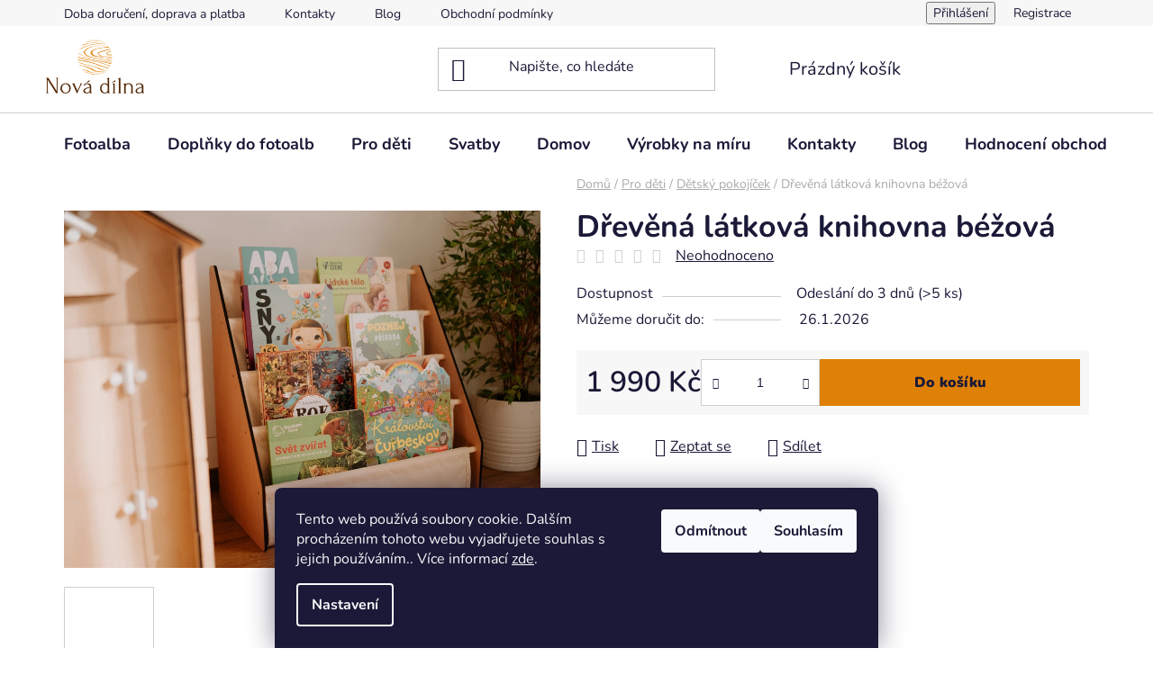

--- FILE ---
content_type: text/html; charset=utf-8
request_url: https://www.novadilna.cz/drevena-latkova-knihovna-bezova/
body_size: 30788
content:
<!doctype html><html lang="cs" dir="ltr" class="header-background-light external-fonts-loaded"><head><meta charset="utf-8" /><meta name="viewport" content="width=device-width,initial-scale=1" /><title>Dřevěná látková knihovna béžová</title><link rel="preconnect" href="https://cdn.myshoptet.com" /><link rel="dns-prefetch" href="https://cdn.myshoptet.com" /><link rel="preload" href="https://cdn.myshoptet.com/prj/dist/master/cms/libs/jquery/jquery-1.11.3.min.js" as="script" /><link href="https://cdn.myshoptet.com/prj/dist/master/cms/templates/frontend_templates/shared/css/font-face/nunito.css" rel="stylesheet"><link href="https://cdn.myshoptet.com/prj/dist/master/shop/dist/font-shoptet-13.css.3c47e30adfa2e9e2683b.css" rel="stylesheet"><script>
dataLayer = [];
dataLayer.push({'shoptet' : {
    "pageId": 897,
    "pageType": "productDetail",
    "currency": "CZK",
    "currencyInfo": {
        "decimalSeparator": ",",
        "exchangeRate": 1,
        "priceDecimalPlaces": 0,
        "symbol": "K\u010d",
        "symbolLeft": 0,
        "thousandSeparator": " "
    },
    "language": "cs",
    "projectId": 302552,
    "product": {
        "id": 2026,
        "guid": "a64bf9be-b0be-11ee-8ba3-c6fac013a242",
        "hasVariants": false,
        "codes": [
            {
                "code": 5276,
                "quantity": "> 5",
                "stocks": [
                    {
                        "id": "ext",
                        "quantity": "> 5"
                    }
                ]
            }
        ],
        "code": "5276",
        "name": "D\u0159ev\u011bn\u00e1 l\u00e1tkov\u00e1 knihovna b\u00e9\u017eov\u00e1",
        "appendix": "",
        "weight": 0,
        "currentCategory": "Pro d\u011bti | D\u011btsk\u00fd pokoj\u00ed\u010dek",
        "currentCategoryGuid": "7b9c672a-4dac-11ee-8498-ae9bead08f02",
        "defaultCategory": "Pro d\u011bti | D\u011btsk\u00fd pokoj\u00ed\u010dek",
        "defaultCategoryGuid": "7b9c672a-4dac-11ee-8498-ae9bead08f02",
        "currency": "CZK",
        "priceWithVat": 1990
    },
    "stocks": [
        {
            "id": "ext",
            "title": "Sklad",
            "isDeliveryPoint": 0,
            "visibleOnEshop": 1
        }
    ],
    "cartInfo": {
        "id": null,
        "freeShipping": false,
        "freeShippingFrom": 2000,
        "leftToFreeGift": {
            "formattedPrice": "0 K\u010d",
            "priceLeft": 0
        },
        "freeGift": false,
        "leftToFreeShipping": {
            "priceLeft": 2000,
            "dependOnRegion": 0,
            "formattedPrice": "2 000 K\u010d"
        },
        "discountCoupon": [],
        "getNoBillingShippingPrice": {
            "withoutVat": 0,
            "vat": 0,
            "withVat": 0
        },
        "cartItems": [],
        "taxMode": "ORDINARY"
    },
    "cart": [],
    "customer": {
        "priceRatio": 1,
        "priceListId": 1,
        "groupId": null,
        "registered": false,
        "mainAccount": false
    }
}});
dataLayer.push({'cookie_consent' : {
    "marketing": "denied",
    "analytics": "denied"
}});
document.addEventListener('DOMContentLoaded', function() {
    shoptet.consent.onAccept(function(agreements) {
        if (agreements.length == 0) {
            return;
        }
        dataLayer.push({
            'cookie_consent' : {
                'marketing' : (agreements.includes(shoptet.config.cookiesConsentOptPersonalisation)
                    ? 'granted' : 'denied'),
                'analytics': (agreements.includes(shoptet.config.cookiesConsentOptAnalytics)
                    ? 'granted' : 'denied')
            },
            'event': 'cookie_consent'
        });
    });
});
</script>

<!-- Google Tag Manager -->
<script>(function(w,d,s,l,i){w[l]=w[l]||[];w[l].push({'gtm.start':
new Date().getTime(),event:'gtm.js'});var f=d.getElementsByTagName(s)[0],
j=d.createElement(s),dl=l!='dataLayer'?'&l='+l:'';j.async=true;j.src=
'https://www.googletagmanager.com/gtm.js?id='+i+dl;f.parentNode.insertBefore(j,f);
})(window,document,'script','dataLayer','GTM-576CBTH');</script>
<!-- End Google Tag Manager -->

<meta property="og:type" content="website"><meta property="og:site_name" content="novadilna.cz"><meta property="og:url" content="https://www.novadilna.cz/drevena-latkova-knihovna-bezova/"><meta property="og:title" content="Dřevěná látková knihovna béžová"><meta name="author" content="Nová dílna"><meta name="web_author" content="Shoptet.cz"><meta name="dcterms.rightsHolder" content="www.novadilna.cz"><meta name="robots" content="index,follow"><meta property="og:image" content="https://cdn.myshoptet.com/usr/www.novadilna.cz/user/shop/big/2026-6_detska-knihovnicka.jpg?695f70c3"><meta property="og:description" content="Látková dětská knihovnička ze dřeva, pro čelní ukládání knížek. Děti se tak snadno zorientují ve svých knížkách a mohou si snadno vybrat, kterou si číst."><meta name="description" content="Látková dětská knihovnička ze dřeva, pro čelní ukládání knížek. Děti se tak snadno zorientují ve svých knížkách a mohou si snadno vybrat, kterou si číst."><meta property="product:price:amount" content="1990"><meta property="product:price:currency" content="CZK"><style>:root {--color-primary: #522500;--color-primary-h: 27;--color-primary-s: 100%;--color-primary-l: 16%;--color-primary-hover: #DF8107;--color-primary-hover-h: 34;--color-primary-hover-s: 94%;--color-primary-hover-l: 45%;--color-secondary: #DF8107;--color-secondary-h: 34;--color-secondary-s: 94%;--color-secondary-l: 45%;--color-secondary-hover: #FFB685;--color-secondary-hover-h: 24;--color-secondary-hover-s: 100%;--color-secondary-hover-l: 76%;--color-tertiary: #522500;--color-tertiary-h: 27;--color-tertiary-s: 100%;--color-tertiary-l: 16%;--color-tertiary-hover: #cfcfcf;--color-tertiary-hover-h: 0;--color-tertiary-hover-s: 0%;--color-tertiary-hover-l: 81%;--color-header-background: #ffffff;--template-font: "Nunito";--template-headings-font: "Nunito";--header-background-url: url("[data-uri]");--cookies-notice-background: #1A1937;--cookies-notice-color: #F8FAFB;--cookies-notice-button-hover: #f5f5f5;--cookies-notice-link-hover: #27263f;--templates-update-management-preview-mode-content: "Náhled aktualizací šablony je aktivní pro váš prohlížeč."}</style>
    
    <link href="https://cdn.myshoptet.com/prj/dist/master/shop/dist/main-13.less.96035efb4db1532b3cd7.css" rel="stylesheet" />
            <link href="https://cdn.myshoptet.com/prj/dist/master/shop/dist/mobile-header-v1-13.less.629f2f48911e67d0188c.css" rel="stylesheet" />
    
    <script>var shoptet = shoptet || {};</script>
    <script src="https://cdn.myshoptet.com/prj/dist/master/shop/dist/main-3g-header.js.05f199e7fd2450312de2.js"></script>
<!-- User include --><!-- api 427(81) html code header -->
<link rel="stylesheet" href="https://cdn.myshoptet.com/usr/api2.dklab.cz/user/documents/_doplnky/instagram/302552/2/302552_2.css" type="text/css" /><style>
        :root {
            --dklab-instagram-header-color: #000000;  
            --dklab-instagram-header-background: #DDDDDD;  
            --dklab-instagram-font-weight: 700;
            --dklab-instagram-font-size: %;
            --dklab-instagram-logoUrl: url(https://cdn.myshoptet.com/usr/api2.dklab.cz/user/documents/_doplnky/instagram/img/logo-duha.png); 
            --dklab-instagram-logo-size-width: 25px;
            --dklab-instagram-logo-size-height: 25px;                        
            --dklab-instagram-hover-content: 0;                        
            --dklab-instagram-padding: 0px;                        
            --dklab-instagram-border-color: #888888;
            
        }
        </style>
<!-- api 446(100) html code header -->
<link rel="stylesheet" href="https://cdn.myshoptet.com/usr/api2.dklab.cz/user/documents/_doplnky/poznamka/302552/511/302552_511.css" type="text/css" /><style> :root { 
            --dklab-poznamka-color-main: #000000;  
            --dklab-poznamka-color-empty: #A9A9A9;             
            --dklab-poznamka-color-tooltip-background: #000000;             
            --dklab-poznamka-color-tooltip-text: #FFFFFF;             
            --dklab-poznamka-color-cart-message: #000000;             
            --dklab-poznamka-color-cart-message-background: #F7AB31;             
        }
        </style>
<!-- api 473(125) html code header -->

                <style>
                    #order-billing-methods .radio-wrapper[data-guid="8fc9f95e-9b1e-11ed-8eb3-0cc47a6c92bc"]:not(.cggooglepay), #order-billing-methods .radio-wrapper[data-guid="626edaec-ab63-11eb-a065-0cc47a6c92bc"]:not(.cgapplepay) {
                        display: none;
                    }
                </style>
                <script type="text/javascript">
                    document.addEventListener('DOMContentLoaded', function() {
                        if (getShoptetDataLayer('pageType') === 'billingAndShipping') {
                            
                try {
                    if (window.ApplePaySession && window.ApplePaySession.canMakePayments()) {
                        document.querySelector('#order-billing-methods .radio-wrapper[data-guid="626edaec-ab63-11eb-a065-0cc47a6c92bc"]').classList.add('cgapplepay');
                    }
                } catch (err) {} 
            
                            
                const cgBaseCardPaymentMethod = {
                        type: 'CARD',
                        parameters: {
                            allowedAuthMethods: ["PAN_ONLY", "CRYPTOGRAM_3DS"],
                            allowedCardNetworks: [/*"AMEX", "DISCOVER", "INTERAC", "JCB",*/ "MASTERCARD", "VISA"]
                        }
                };
                
                function cgLoadScript(src, callback)
                {
                    var s,
                        r,
                        t;
                    r = false;
                    s = document.createElement('script');
                    s.type = 'text/javascript';
                    s.src = src;
                    s.onload = s.onreadystatechange = function() {
                        if ( !r && (!this.readyState || this.readyState == 'complete') )
                        {
                            r = true;
                            callback();
                        }
                    };
                    t = document.getElementsByTagName('script')[0];
                    t.parentNode.insertBefore(s, t);
                } 
                
                function cgGetGoogleIsReadyToPayRequest() {
                    return Object.assign(
                        {},
                        {
                            apiVersion: 2,
                            apiVersionMinor: 0
                        },
                        {
                            allowedPaymentMethods: [cgBaseCardPaymentMethod]
                        }
                    );
                }

                function onCgGooglePayLoaded() {
                    let paymentsClient = new google.payments.api.PaymentsClient({environment: 'PRODUCTION'});
                    paymentsClient.isReadyToPay(cgGetGoogleIsReadyToPayRequest()).then(function(response) {
                        if (response.result) {
                            document.querySelector('#order-billing-methods .radio-wrapper[data-guid="8fc9f95e-9b1e-11ed-8eb3-0cc47a6c92bc"]').classList.add('cggooglepay');	 	 	 	 	 
                        }
                    })
                    .catch(function(err) {});
                }
                
                cgLoadScript('https://pay.google.com/gp/p/js/pay.js', onCgGooglePayLoaded);
            
                        }
                    });
                </script> 
                
<!-- service 427(81) html code header -->
<link rel="stylesheet" href="https://cdn.myshoptet.com/usr/api2.dklab.cz/user/documents/_doplnky/instagram/font/instagramplus.css" type="text/css" />

<!-- service 446(100) html code header -->
<style>
@font-face {
    font-family: 'poznamka';
    src:  url('https://cdn.myshoptet.com/usr/api2.dklab.cz/user/documents/_doplnky/poznamka/font/note.eot?v1');
    src:  url('https://cdn.myshoptet.com/usr/api2.dklab.cz/user/documents/_doplnky/poznamka/font/note.eot?v1#iefix') format('embedded-opentype'),
    url('https://cdn.myshoptet.com/usr/api2.dklab.cz/user/documents/_doplnky/poznamka/font/note.ttf?v1') format('truetype'),
    url('https://cdn.myshoptet.com/usr/api2.dklab.cz/user/documents/_doplnky/poznamka/font/note.woff?v1') format('woff'),
    url('https://cdn.myshoptet.com/usr/api2.dklab.cz/user/documents/_doplnky/poznamka/font/note.svg?v1') format('svg');
    font-weight: normal;
    font-style: normal;
}
</style>
<!-- service 619(267) html code header -->
<link href="https://cdn.myshoptet.com/usr/fvstudio.myshoptet.com/user/documents/addons/cartupsell.min.css?24.11.1" rel="stylesheet">
<!-- service 1228(847) html code header -->
<link 
rel="stylesheet" 
href="https://cdn.myshoptet.com/usr/dmartini.myshoptet.com/user/documents/upload/dmartini/shop_rating/shop_rating.min.css?140"
data-author="Dominik Martini" 
data-author-web="dmartini.cz">
<!-- project html code header -->
<meta name="facebook-domain-verification" content="3uimo2mxz1cccstfm2bf7sjsr2w36v" />
<style>
.type-category .sidebar-left {
 display: none !important;
}
.filters label[for="stock"] {
 display: none !important;
}

#filters .slider-wrapper {
 display: none !important;
}
.filters .filter-section.filter-section-boolean {
 display: none !important;
}
#manufacturer-filter {
 border-top: 10px !important;
}
</style>
<!-- /User include --><link rel="shortcut icon" href="/favicon.ico" type="image/x-icon" /><link rel="canonical" href="https://www.novadilna.cz/drevena-latkova-knihovna-bezova/" />    <!-- Global site tag (gtag.js) - Google Analytics -->
    <script async src="https://www.googletagmanager.com/gtag/js?id=G-6S2PL68H3C"></script>
    <script>
        
        window.dataLayer = window.dataLayer || [];
        function gtag(){dataLayer.push(arguments);}
        

                    console.debug('default consent data');

            gtag('consent', 'default', {"ad_storage":"denied","analytics_storage":"denied","ad_user_data":"denied","ad_personalization":"denied","wait_for_update":500});
            dataLayer.push({
                'event': 'default_consent'
            });
        
        gtag('js', new Date());

        
                gtag('config', 'G-6S2PL68H3C', {"groups":"GA4","send_page_view":false,"content_group":"productDetail","currency":"CZK","page_language":"cs"});
        
                gtag('config', 'AW-568553378', {"allow_enhanced_conversions":true});
        
        
        
        
        
                    gtag('event', 'page_view', {"send_to":"GA4","page_language":"cs","content_group":"productDetail","currency":"CZK"});
        
                gtag('set', 'currency', 'CZK');

        gtag('event', 'view_item', {
            "send_to": "UA",
            "items": [
                {
                    "id": "5276",
                    "name": "D\u0159ev\u011bn\u00e1 l\u00e1tkov\u00e1 knihovna b\u00e9\u017eov\u00e1",
                    "category": "Pro d\u011bti \/ D\u011btsk\u00fd pokoj\u00ed\u010dek",
                                                            "price": 1990
                }
            ]
        });
        
        
        
        
        
                    gtag('event', 'view_item', {"send_to":"GA4","page_language":"cs","content_group":"productDetail","value":1990,"currency":"CZK","items":[{"item_id":"5276","item_name":"D\u0159ev\u011bn\u00e1 l\u00e1tkov\u00e1 knihovna b\u00e9\u017eov\u00e1","item_category":"Pro d\u011bti","item_category2":"D\u011btsk\u00fd pokoj\u00ed\u010dek","price":1990,"quantity":1,"index":0}]});
        
        
        
        
        
        
        
        document.addEventListener('DOMContentLoaded', function() {
            if (typeof shoptet.tracking !== 'undefined') {
                for (var id in shoptet.tracking.bannersList) {
                    gtag('event', 'view_promotion', {
                        "send_to": "UA",
                        "promotions": [
                            {
                                "id": shoptet.tracking.bannersList[id].id,
                                "name": shoptet.tracking.bannersList[id].name,
                                "position": shoptet.tracking.bannersList[id].position
                            }
                        ]
                    });
                }
            }

            shoptet.consent.onAccept(function(agreements) {
                if (agreements.length !== 0) {
                    console.debug('gtag consent accept');
                    var gtagConsentPayload =  {
                        'ad_storage': agreements.includes(shoptet.config.cookiesConsentOptPersonalisation)
                            ? 'granted' : 'denied',
                        'analytics_storage': agreements.includes(shoptet.config.cookiesConsentOptAnalytics)
                            ? 'granted' : 'denied',
                                                                                                'ad_user_data': agreements.includes(shoptet.config.cookiesConsentOptPersonalisation)
                            ? 'granted' : 'denied',
                        'ad_personalization': agreements.includes(shoptet.config.cookiesConsentOptPersonalisation)
                            ? 'granted' : 'denied',
                        };
                    console.debug('update consent data', gtagConsentPayload);
                    gtag('consent', 'update', gtagConsentPayload);
                    dataLayer.push(
                        { 'event': 'update_consent' }
                    );
                }
            });
        });
    </script>
</head><body class="desktop id-897 in-detsky-pokojicek template-13 type-product type-detail one-column-body columns-mobile-2 columns-3 smart-labels-active ums_forms_redesign--off ums_a11y_category_page--on ums_discussion_rating_forms--off ums_flags_display_unification--on ums_a11y_login--on mobile-header-version-1"><noscript>
    <style>
        #header {
            padding-top: 0;
            position: relative !important;
            top: 0;
        }
        .header-navigation {
            position: relative !important;
        }
        .overall-wrapper {
            margin: 0 !important;
        }
        body:not(.ready) {
            visibility: visible !important;
        }
    </style>
    <div class="no-javascript">
        <div class="no-javascript__title">Musíte změnit nastavení vašeho prohlížeče</div>
        <div class="no-javascript__text">Podívejte se na: <a href="https://www.google.com/support/bin/answer.py?answer=23852">Jak povolit JavaScript ve vašem prohlížeči</a>.</div>
        <div class="no-javascript__text">Pokud používáte software na blokování reklam, může být nutné povolit JavaScript z této stránky.</div>
        <div class="no-javascript__text">Děkujeme.</div>
    </div>
</noscript>

        <div id="fb-root"></div>
        <script>
            window.fbAsyncInit = function() {
                FB.init({
//                    appId            : 'your-app-id',
                    autoLogAppEvents : true,
                    xfbml            : true,
                    version          : 'v19.0'
                });
            };
        </script>
        <script async defer crossorigin="anonymous" src="https://connect.facebook.net/cs_CZ/sdk.js"></script>
<!-- Google Tag Manager (noscript) -->
<noscript><iframe src="https://www.googletagmanager.com/ns.html?id=GTM-576CBTH"
height="0" width="0" style="display:none;visibility:hidden"></iframe></noscript>
<!-- End Google Tag Manager (noscript) -->

    <div class="siteCookies siteCookies--bottom siteCookies--dark js-siteCookies" role="dialog" data-testid="cookiesPopup" data-nosnippet>
        <div class="siteCookies__form">
            <div class="siteCookies__content">
                <div class="siteCookies__text">
                    Tento web používá soubory cookie. Dalším procházením tohoto webu vyjadřujete souhlas s jejich používáním.. Více informací <a href="http://www.novadilna.cz/podminky-ochrany-osobnich-udaju/" target="\">zde</a>.
                </div>
                <p class="siteCookies__links">
                    <button class="siteCookies__link js-cookies-settings" aria-label="Nastavení cookies" data-testid="cookiesSettings">Nastavení</button>
                </p>
            </div>
            <div class="siteCookies__buttonWrap">
                                    <button class="siteCookies__button js-cookiesConsentSubmit" value="reject" aria-label="Odmítnout cookies" data-testid="buttonCookiesReject">Odmítnout</button>
                                <button class="siteCookies__button js-cookiesConsentSubmit" value="all" aria-label="Přijmout cookies" data-testid="buttonCookiesAccept">Souhlasím</button>
            </div>
        </div>
        <script>
            document.addEventListener("DOMContentLoaded", () => {
                const siteCookies = document.querySelector('.js-siteCookies');
                document.addEventListener("scroll", shoptet.common.throttle(() => {
                    const st = document.documentElement.scrollTop;
                    if (st > 1) {
                        siteCookies.classList.add('siteCookies--scrolled');
                    } else {
                        siteCookies.classList.remove('siteCookies--scrolled');
                    }
                }, 100));
            });
        </script>
    </div>
<a href="#content" class="skip-link sr-only">Přejít na obsah</a><div class="overall-wrapper"><div class="user-action"><div class="container">
    <div class="user-action-in">
                    <div id="login" class="user-action-login popup-widget login-widget" role="dialog" aria-labelledby="loginHeading">
        <div class="popup-widget-inner">
                            <h2 id="loginHeading">Přihlášení k vašemu účtu</h2><div id="customerLogin"><form action="/action/Customer/Login/" method="post" id="formLoginIncluded" class="csrf-enabled formLogin" data-testid="formLogin"><input type="hidden" name="referer" value="" /><div class="form-group"><div class="input-wrapper email js-validated-element-wrapper no-label"><input type="email" name="email" class="form-control" autofocus placeholder="E-mailová adresa (např. jan@novak.cz)" data-testid="inputEmail" autocomplete="email" required /></div></div><div class="form-group"><div class="input-wrapper password js-validated-element-wrapper no-label"><input type="password" name="password" class="form-control" placeholder="Heslo" data-testid="inputPassword" autocomplete="current-password" required /><span class="no-display">Nemůžete vyplnit toto pole</span><input type="text" name="surname" value="" class="no-display" /></div></div><div class="form-group"><div class="login-wrapper"><button type="submit" class="btn btn-secondary btn-text btn-login" data-testid="buttonSubmit">Přihlásit se</button><div class="password-helper"><a href="/registrace/" data-testid="signup" rel="nofollow">Nová registrace</a><a href="/klient/zapomenute-heslo/" rel="nofollow">Zapomenuté heslo</a></div></div></div></form>
</div>                    </div>
    </div>

                <div id="cart-widget" class="user-action-cart popup-widget cart-widget loader-wrapper" data-testid="popupCartWidget" role="dialog" aria-hidden="true">
            <div class="popup-widget-inner cart-widget-inner place-cart-here">
                <div class="loader-overlay">
                    <div class="loader"></div>
                </div>
            </div>
        </div>
    </div>
</div>
</div><div class="top-navigation-bar" data-testid="topNavigationBar">

    <div class="container">

                            <div class="top-navigation-menu">
                <ul class="top-navigation-bar-menu">
                                            <li class="top-navigation-menu-item-822">
                            <a href="/doprava-a-platba/" title="Doba doručení, doprava a platba">Doba doručení, doprava a platba</a>
                        </li>
                                            <li class="top-navigation-menu-item-29">
                            <a href="/kontakty/" title="Kontakty">Kontakty</a>
                        </li>
                                            <li class="top-navigation-menu-item-812">
                            <a href="/blog/" title="Blog">Blog</a>
                        </li>
                                            <li class="top-navigation-menu-item-39">
                            <a href="/obchodni-podminky/" title="Obchodní podmínky">Obchodní podmínky</a>
                        </li>
                                            <li class="top-navigation-menu-item-691">
                            <a href="/podminky-ochrany-osobnich-udaju/" title="Podmínky ochrany osobních údajů ">Podmínky ochrany osobních údajů </a>
                        </li>
                                            <li class="top-navigation-menu-item-884">
                            <a href="/reklamace-a-vraceni-zbozi/" title="Reklamace a vrácení zboží">Reklamace a vrácení zboží</a>
                        </li>
                                    </ul>
                <div class="top-navigation-menu-trigger">Více</div>
                <ul class="top-navigation-bar-menu-helper"></ul>
            </div>
        
        <div class="top-navigation-tools">
                        <button class="top-nav-button top-nav-button-login toggle-window" type="button" data-target="login" aria-haspopup="dialog" aria-controls="login" aria-expanded="false" data-testid="signin"><span>Přihlášení</span></button>
    <a href="/registrace/" class="top-nav-button top-nav-button-register" data-testid="headerSignup">Registrace</a>
        </div>

    </div>

</div>
<header id="header">
        <div class="header-top">
            <div class="container navigation-wrapper header-top-wrapper">
                <div class="site-name"><a href="/" data-testid="linkWebsiteLogo"><img src="https://cdn.myshoptet.com/usr/www.novadilna.cz/user/logos/logo_nov___d__lna_200.png" alt="Nová dílna" fetchpriority="low" /></a></div>                <div class="search" itemscope itemtype="https://schema.org/WebSite">
                    <meta itemprop="headline" content="Dětský pokojíček"/><meta itemprop="url" content="https://www.novadilna.cz"/><meta itemprop="text" content="Látková dětská knihovnička ze dřeva, pro čelní ukládání knížek. Děti se tak snadno zorientují ve svých knížkách a mohou si snadno vybrat, kterou si číst."/>                    <form action="/action/ProductSearch/prepareString/" method="post"
    id="formSearchForm" class="search-form compact-form js-search-main"
    itemprop="potentialAction" itemscope itemtype="https://schema.org/SearchAction" data-testid="searchForm">
    <fieldset>
        <meta itemprop="target"
            content="https://www.novadilna.cz/vyhledavani/?string={string}"/>
        <input type="hidden" name="language" value="cs"/>
        
            
    <span class="search-input-icon" aria-hidden="true"></span>

<input
    type="search"
    name="string"
        class="query-input form-control search-input js-search-input"
    placeholder="Napište, co hledáte"
    autocomplete="off"
    required
    itemprop="query-input"
    aria-label="Vyhledávání"
    data-testid="searchInput"
>
            <button type="submit" class="btn btn-default search-button" data-testid="searchBtn">Hledat</button>
        
    </fieldset>
</form>
                </div>
                <div class="navigation-buttons">
                    <a href="#" class="toggle-window" data-target="search" data-testid="linkSearchIcon"><span class="sr-only">Hledat</span></a>
                        
    <a href="/kosik/" class="btn btn-icon toggle-window cart-count" data-target="cart" data-hover="true" data-redirect="true" data-testid="headerCart" rel="nofollow" aria-haspopup="dialog" aria-expanded="false" aria-controls="cart-widget">
        
                <span class="sr-only">Nákupní košík</span>
        
            <span class="cart-price visible-lg-inline-block" data-testid="headerCartPrice">
                                    Prázdný košík                            </span>
        
    
            </a>
                    <a href="#" class="toggle-window" data-target="navigation" data-testid="hamburgerMenu"></a>
                </div>
            </div>
        </div>
        <div class="header-bottom">
            <div class="container navigation-wrapper header-bottom-wrapper js-navigation-container">
                <nav id="navigation" aria-label="Hlavní menu" data-collapsible="true"><div class="navigation-in menu"><ul class="menu-level-1" role="menubar" data-testid="headerMenuItems"><li class="menu-item-734 ext" role="none"><a href="/fotoalba/" data-testid="headerMenuItem" role="menuitem" aria-haspopup="true" aria-expanded="false"><b>Fotoalba</b><span class="submenu-arrow"></span></a><ul class="menu-level-2" aria-label="Fotoalba" tabindex="-1" role="menu"><li class="menu-item-828" role="none"><a href="/krouzkova-drevena-fotoalba/" class="menu-image" data-testid="headerMenuItem" tabindex="-1" aria-hidden="true"><img src="data:image/svg+xml,%3Csvg%20width%3D%22140%22%20height%3D%22100%22%20xmlns%3D%22http%3A%2F%2Fwww.w3.org%2F2000%2Fsvg%22%3E%3C%2Fsvg%3E" alt="" aria-hidden="true" width="140" height="100"  data-src="https://cdn.myshoptet.com/usr/www.novadilna.cz/user/categories/thumb/krou__kov___vazba.png" fetchpriority="low" /></a><div><a href="/krouzkova-drevena-fotoalba/" data-testid="headerMenuItem" role="menuitem"><span>Kroužková fotoalba dřevěná</span></a>
                        </div></li><li class="menu-item-850" role="none"><a href="/luxusni-drevena-fotoalba/" class="menu-image" data-testid="headerMenuItem" tabindex="-1" aria-hidden="true"><img src="data:image/svg+xml,%3Csvg%20width%3D%22140%22%20height%3D%22100%22%20xmlns%3D%22http%3A%2F%2Fwww.w3.org%2F2000%2Fsvg%22%3E%3C%2Fsvg%3E" alt="" aria-hidden="true" width="140" height="100"  data-src="https://cdn.myshoptet.com/usr/www.novadilna.cz/user/categories/thumb/__roubovan___vazba.png" fetchpriority="low" /></a><div><a href="/luxusni-drevena-fotoalba/" data-testid="headerMenuItem" role="menuitem"><span>Šroubovaná fotoalba dřevěná</span></a>
                        </div></li><li class="menu-item-890" role="none"><a href="/drevena-fotoalba/" class="menu-image" data-testid="headerMenuItem" tabindex="-1" aria-hidden="true"><img src="data:image/svg+xml,%3Csvg%20width%3D%22140%22%20height%3D%22100%22%20xmlns%3D%22http%3A%2F%2Fwww.w3.org%2F2000%2Fsvg%22%3E%3C%2Fsvg%3E" alt="" aria-hidden="true" width="140" height="100"  data-src="https://cdn.myshoptet.com/usr/www.novadilna.cz/user/categories/thumb/ohebn___vazba.png" fetchpriority="low" /></a><div><a href="/drevena-fotoalba/" data-testid="headerMenuItem" role="menuitem"><span>Ohebná dřevěná fotoalba</span></a>
                        </div></li><li class="menu-item-1182" role="none"><a href="/leporela/" class="menu-image" data-testid="headerMenuItem" tabindex="-1" aria-hidden="true"><img src="data:image/svg+xml,%3Csvg%20width%3D%22140%22%20height%3D%22100%22%20xmlns%3D%22http%3A%2F%2Fwww.w3.org%2F2000%2Fsvg%22%3E%3C%2Fsvg%3E" alt="" aria-hidden="true" width="140" height="100"  data-src="https://cdn.myshoptet.com/usr/www.novadilna.cz/user/categories/thumb/leporela.png" fetchpriority="low" /></a><div><a href="/leporela/" data-testid="headerMenuItem" role="menuitem"><span>Leporela</span></a>
                        </div></li><li class="menu-item-1127" role="none"><a href="/klasicka-fotoalba/" class="menu-image" data-testid="headerMenuItem" tabindex="-1" aria-hidden="true"><img src="data:image/svg+xml,%3Csvg%20width%3D%22140%22%20height%3D%22100%22%20xmlns%3D%22http%3A%2F%2Fwww.w3.org%2F2000%2Fsvg%22%3E%3C%2Fsvg%3E" alt="" aria-hidden="true" width="140" height="100"  data-src="https://cdn.myshoptet.com/usr/www.novadilna.cz/user/categories/thumb/klasick___fotoalba.png" fetchpriority="low" /></a><div><a href="/klasicka-fotoalba/" data-testid="headerMenuItem" role="menuitem"><span>Klasická fotoalba</span></a>
                        </div></li><li class="menu-item-1124" role="none"><a href="/s-vlastnim-motivem/" class="menu-image" data-testid="headerMenuItem" tabindex="-1" aria-hidden="true"><img src="data:image/svg+xml,%3Csvg%20width%3D%22140%22%20height%3D%22100%22%20xmlns%3D%22http%3A%2F%2Fwww.w3.org%2F2000%2Fsvg%22%3E%3C%2Fsvg%3E" alt="" aria-hidden="true" width="140" height="100"  data-src="https://cdn.myshoptet.com/usr/www.novadilna.cz/user/categories/thumb/ikona_na_m__ru.png" fetchpriority="low" /></a><div><a href="/s-vlastnim-motivem/" data-testid="headerMenuItem" role="menuitem"><span>S vlastním motivem</span></a>
                        </div></li><li class="menu-item-881" role="none"><a href="/zapisniky/" class="menu-image" data-testid="headerMenuItem" tabindex="-1" aria-hidden="true"><img src="data:image/svg+xml,%3Csvg%20width%3D%22140%22%20height%3D%22100%22%20xmlns%3D%22http%3A%2F%2Fwww.w3.org%2F2000%2Fsvg%22%3E%3C%2Fsvg%3E" alt="" aria-hidden="true" width="140" height="100"  data-src="https://cdn.myshoptet.com/usr/www.novadilna.cz/user/categories/thumb/fotoalba.png" fetchpriority="low" /></a><div><a href="/zapisniky/" data-testid="headerMenuItem" role="menuitem"><span>Zápisníky</span></a>
                        </div></li></ul></li>
<li class="menu-item-816 ext" role="none"><a href="/doplnky-do-fotoalb/" data-testid="headerMenuItem" role="menuitem" aria-haspopup="true" aria-expanded="false"><b>Doplňky do fotoalb</b><span class="submenu-arrow"></span></a><ul class="menu-level-2" aria-label="Doplňky do fotoalb" tabindex="-1" role="menu"><li class="menu-item-863" role="none"><a href="/samolepky-a-washi-pasky/" class="menu-image" data-testid="headerMenuItem" tabindex="-1" aria-hidden="true"><img src="data:image/svg+xml,%3Csvg%20width%3D%22140%22%20height%3D%22100%22%20xmlns%3D%22http%3A%2F%2Fwww.w3.org%2F2000%2Fsvg%22%3E%3C%2Fsvg%3E" alt="" aria-hidden="true" width="140" height="100"  data-src="https://cdn.myshoptet.com/usr/www.novadilna.cz/user/categories/thumb/samolepky.png" fetchpriority="low" /></a><div><a href="/samolepky-a-washi-pasky/" data-testid="headerMenuItem" role="menuitem"><span>Samolepky do fotoalb</span></a>
                        </div></li><li class="menu-item-1179" role="none"><a href="/digitalni-samolepky/" class="menu-image" data-testid="headerMenuItem" tabindex="-1" aria-hidden="true"><img src="data:image/svg+xml,%3Csvg%20width%3D%22140%22%20height%3D%22100%22%20xmlns%3D%22http%3A%2F%2Fwww.w3.org%2F2000%2Fsvg%22%3E%3C%2Fsvg%3E" alt="" aria-hidden="true" width="140" height="100"  data-src="https://cdn.myshoptet.com/usr/www.novadilna.cz/user/categories/thumb/digit__kn___samolepky.png" fetchpriority="low" /></a><div><a href="/digitalni-samolepky/" data-testid="headerMenuItem" role="menuitem"><span>Digitální samolepky</span></a>
                        </div></li><li class="menu-item-869" role="none"><a href="/lepeni-fotek/" class="menu-image" data-testid="headerMenuItem" tabindex="-1" aria-hidden="true"><img src="data:image/svg+xml,%3Csvg%20width%3D%22140%22%20height%3D%22100%22%20xmlns%3D%22http%3A%2F%2Fwww.w3.org%2F2000%2Fsvg%22%3E%3C%2Fsvg%3E" alt="" aria-hidden="true" width="140" height="100"  data-src="https://cdn.myshoptet.com/usr/www.novadilna.cz/user/categories/thumb/lepen___fotek.png" fetchpriority="low" /></a><div><a href="/lepeni-fotek/" data-testid="headerMenuItem" role="menuitem"><span>Lepení fotek</span></a>
                        </div></li><li class="menu-item-875" role="none"><a href="/papiry/" class="menu-image" data-testid="headerMenuItem" tabindex="-1" aria-hidden="true"><img src="data:image/svg+xml,%3Csvg%20width%3D%22140%22%20height%3D%22100%22%20xmlns%3D%22http%3A%2F%2Fwww.w3.org%2F2000%2Fsvg%22%3E%3C%2Fsvg%3E" alt="" aria-hidden="true" width="140" height="100"  data-src="https://cdn.myshoptet.com/usr/www.novadilna.cz/user/categories/thumb/pap__ry.png" fetchpriority="low" /></a><div><a href="/papiry/" data-testid="headerMenuItem" role="menuitem"><span>Papíry</span></a>
                        </div></li><li class="menu-item-872" role="none"><a href="/psaci-potreby-a-kaligrafie/" class="menu-image" data-testid="headerMenuItem" tabindex="-1" aria-hidden="true"><img src="data:image/svg+xml,%3Csvg%20width%3D%22140%22%20height%3D%22100%22%20xmlns%3D%22http%3A%2F%2Fwww.w3.org%2F2000%2Fsvg%22%3E%3C%2Fsvg%3E" alt="" aria-hidden="true" width="140" height="100"  data-src="https://cdn.myshoptet.com/usr/www.novadilna.cz/user/categories/thumb/psac___pot__eby.png" fetchpriority="low" /></a><div><a href="/psaci-potreby-a-kaligrafie/" data-testid="headerMenuItem" role="menuitem"><span>Psací potřeby a kaligrafie</span></a>
                        </div></li><li class="menu-item-918" role="none"><a href="/washi-pasky/" class="menu-image" data-testid="headerMenuItem" tabindex="-1" aria-hidden="true"><img src="data:image/svg+xml,%3Csvg%20width%3D%22140%22%20height%3D%22100%22%20xmlns%3D%22http%3A%2F%2Fwww.w3.org%2F2000%2Fsvg%22%3E%3C%2Fsvg%3E" alt="" aria-hidden="true" width="140" height="100"  data-src="https://cdn.myshoptet.com/usr/www.novadilna.cz/user/categories/thumb/washi.png" fetchpriority="low" /></a><div><a href="/washi-pasky/" data-testid="headerMenuItem" role="menuitem"><span>Washi pásky</span></a>
                        </div></li><li class="menu-item-903 has-third-level" role="none"><a href="/razitka-a-razitkovaci-polstarky/" class="menu-image" data-testid="headerMenuItem" tabindex="-1" aria-hidden="true"><img src="data:image/svg+xml,%3Csvg%20width%3D%22140%22%20height%3D%22100%22%20xmlns%3D%22http%3A%2F%2Fwww.w3.org%2F2000%2Fsvg%22%3E%3C%2Fsvg%3E" alt="" aria-hidden="true" width="140" height="100"  data-src="https://cdn.myshoptet.com/usr/www.novadilna.cz/user/categories/thumb/raz__tka.png" fetchpriority="low" /></a><div><a href="/razitka-a-razitkovaci-polstarky/" data-testid="headerMenuItem" role="menuitem"><span>Razítka a razítkovací polštářky</span></a>
                                                    <ul class="menu-level-3" role="menu">
                                                                    <li class="menu-item-1131" role="none">
                                        <a href="/razitka/" data-testid="headerMenuItem" role="menuitem">
                                            Razítka</a>,                                    </li>
                                                                    <li class="menu-item-1134" role="none">
                                        <a href="/razitkovaci-polstarky/" data-testid="headerMenuItem" role="menuitem">
                                            Razítkovací polštářky</a>                                    </li>
                                                            </ul>
                        </div></li></ul></li>
<li class="menu-item-761 ext" role="none"><a href="/pro-deti/" data-testid="headerMenuItem" role="menuitem" aria-haspopup="true" aria-expanded="false"><b>Pro děti</b><span class="submenu-arrow"></span></a><ul class="menu-level-2" aria-label="Pro děti" tabindex="-1" role="menu"><li class="menu-item-1188" role="none"><a href="/tvoreni-a-hry/" class="menu-image" data-testid="headerMenuItem" tabindex="-1" aria-hidden="true"><img src="data:image/svg+xml,%3Csvg%20width%3D%22140%22%20height%3D%22100%22%20xmlns%3D%22http%3A%2F%2Fwww.w3.org%2F2000%2Fsvg%22%3E%3C%2Fsvg%3E" alt="" aria-hidden="true" width="140" height="100"  data-src="https://cdn.myshoptet.com/usr/www.novadilna.cz/user/categories/thumb/tvo__rn___a_hry.png" fetchpriority="low" /></a><div><a href="/tvoreni-a-hry/" data-testid="headerMenuItem" role="menuitem"><span>Tvoření a hry</span></a>
                        </div></li><li class="menu-item-897 active" role="none"><a href="/detsky-pokojicek/" class="menu-image" data-testid="headerMenuItem" tabindex="-1" aria-hidden="true"><img src="data:image/svg+xml,%3Csvg%20width%3D%22140%22%20height%3D%22100%22%20xmlns%3D%22http%3A%2F%2Fwww.w3.org%2F2000%2Fsvg%22%3E%3C%2Fsvg%3E" alt="" aria-hidden="true" width="140" height="100"  data-src="https://cdn.myshoptet.com/usr/www.novadilna.cz/user/categories/thumb/pokoj.png" fetchpriority="low" /></a><div><a href="/detsky-pokojicek/" data-testid="headerMenuItem" role="menuitem"><span>Dětský pokojíček</span></a>
                        </div></li><li class="menu-item-1185" role="none"><a href="/samolepky-na-zed/" class="menu-image" data-testid="headerMenuItem" tabindex="-1" aria-hidden="true"><img src="data:image/svg+xml,%3Csvg%20width%3D%22140%22%20height%3D%22100%22%20xmlns%3D%22http%3A%2F%2Fwww.w3.org%2F2000%2Fsvg%22%3E%3C%2Fsvg%3E" alt="" aria-hidden="true" width="140" height="100"  data-src="https://cdn.myshoptet.com/usr/www.novadilna.cz/user/categories/thumb/samolepky_na_ze__.png" fetchpriority="low" /></a><div><a href="/samolepky-na-zed/" data-testid="headerMenuItem" role="menuitem"><span>Samolepky na zeď</span></a>
                        </div></li><li class="menu-item-894" role="none"><a href="/na-pamatku/" class="menu-image" data-testid="headerMenuItem" tabindex="-1" aria-hidden="true"><img src="data:image/svg+xml,%3Csvg%20width%3D%22140%22%20height%3D%22100%22%20xmlns%3D%22http%3A%2F%2Fwww.w3.org%2F2000%2Fsvg%22%3E%3C%2Fsvg%3E" alt="" aria-hidden="true" width="140" height="100"  data-src="https://cdn.myshoptet.com/usr/www.novadilna.cz/user/categories/thumb/na_pam__tku.png" fetchpriority="low" /></a><div><a href="/na-pamatku/" data-testid="headerMenuItem" role="menuitem"><span>Na památku</span></a>
                        </div></li><li class="menu-item-1119" role="none"><a href="/fotoalba-pro-miminka-2/" class="menu-image" data-testid="headerMenuItem" tabindex="-1" aria-hidden="true"><img src="data:image/svg+xml,%3Csvg%20width%3D%22140%22%20height%3D%22100%22%20xmlns%3D%22http%3A%2F%2Fwww.w3.org%2F2000%2Fsvg%22%3E%3C%2Fsvg%3E" alt="" aria-hidden="true" width="140" height="100"  data-src="https://cdn.myshoptet.com/usr/www.novadilna.cz/user/categories/thumb/fotoalba-2.png" fetchpriority="low" /></a><div><a href="/fotoalba-pro-miminka-2/" data-testid="headerMenuItem" role="menuitem"><span>Fotoalba pro miminka</span></a>
                        </div></li><li class="menu-item-906" role="none"><a href="/rucniky-a-ponca/" class="menu-image" data-testid="headerMenuItem" tabindex="-1" aria-hidden="true"><img src="data:image/svg+xml,%3Csvg%20width%3D%22140%22%20height%3D%22100%22%20xmlns%3D%22http%3A%2F%2Fwww.w3.org%2F2000%2Fsvg%22%3E%3C%2Fsvg%3E" alt="" aria-hidden="true" width="140" height="100"  data-src="https://cdn.myshoptet.com/usr/www.novadilna.cz/user/categories/thumb/pleny.png" fetchpriority="low" /></a><div><a href="/rucniky-a-ponca/" data-testid="headerMenuItem" role="menuitem"><span>Ručníky a ponča</span></a>
                        </div></li><li class="menu-item-909" role="none"><a href="/domecek/" class="menu-image" data-testid="headerMenuItem" tabindex="-1" aria-hidden="true"><img src="data:image/svg+xml,%3Csvg%20width%3D%22140%22%20height%3D%22100%22%20xmlns%3D%22http%3A%2F%2Fwww.w3.org%2F2000%2Fsvg%22%3E%3C%2Fsvg%3E" alt="" aria-hidden="true" width="140" height="100"  data-src="https://cdn.myshoptet.com/usr/www.novadilna.cz/user/categories/thumb/pokoj____ek.png" fetchpriority="low" /></a><div><a href="/domecek/" data-testid="headerMenuItem" role="menuitem"><span>Domeček</span></a>
                        </div></li><li class="menu-item-943" role="none"><a href="/zapichy-do-dortu/" class="menu-image" data-testid="headerMenuItem" tabindex="-1" aria-hidden="true"><img src="data:image/svg+xml,%3Csvg%20width%3D%22140%22%20height%3D%22100%22%20xmlns%3D%22http%3A%2F%2Fwww.w3.org%2F2000%2Fsvg%22%3E%3C%2Fsvg%3E" alt="" aria-hidden="true" width="140" height="100"  data-src="https://cdn.myshoptet.com/usr/www.novadilna.cz/user/categories/thumb/z__pichy.png" fetchpriority="low" /></a><div><a href="/zapichy-do-dortu/" data-testid="headerMenuItem" role="menuitem"><span>Zápichy do dortů</span></a>
                        </div></li><li class="menu-item-900" role="none"><a href="/vanoce-2/" class="menu-image" data-testid="headerMenuItem" tabindex="-1" aria-hidden="true"><img src="data:image/svg+xml,%3Csvg%20width%3D%22140%22%20height%3D%22100%22%20xmlns%3D%22http%3A%2F%2Fwww.w3.org%2F2000%2Fsvg%22%3E%3C%2Fsvg%3E" alt="" aria-hidden="true" width="140" height="100"  data-src="https://cdn.myshoptet.com/usr/www.novadilna.cz/user/categories/thumb/v__noce.png" fetchpriority="low" /></a><div><a href="/vanoce-2/" data-testid="headerMenuItem" role="menuitem"><span>Vánoce</span></a>
                        </div></li></ul></li>
<li class="menu-item-740 ext" role="none"><a href="/svatebni-doplnky/" data-testid="headerMenuItem" role="menuitem" aria-haspopup="true" aria-expanded="false"><b>Svatby</b><span class="submenu-arrow"></span></a><ul class="menu-level-2" aria-label="Svatby" tabindex="-1" role="menu"><li class="menu-item-773" role="none"><a href="/dekorace/" class="menu-image" data-testid="headerMenuItem" tabindex="-1" aria-hidden="true"><img src="data:image/svg+xml,%3Csvg%20width%3D%22140%22%20height%3D%22100%22%20xmlns%3D%22http%3A%2F%2Fwww.w3.org%2F2000%2Fsvg%22%3E%3C%2Fsvg%3E" alt="" aria-hidden="true" width="140" height="100"  data-src="https://cdn.myshoptet.com/usr/www.novadilna.cz/user/categories/thumb/dekorace.png" fetchpriority="low" /></a><div><a href="/dekorace/" data-testid="headerMenuItem" role="menuitem"><span>Dekorace</span></a>
                        </div></li><li class="menu-item-1116" role="none"><a href="/svatebni-knihy/" class="menu-image" data-testid="headerMenuItem" tabindex="-1" aria-hidden="true"><img src="data:image/svg+xml,%3Csvg%20width%3D%22140%22%20height%3D%22100%22%20xmlns%3D%22http%3A%2F%2Fwww.w3.org%2F2000%2Fsvg%22%3E%3C%2Fsvg%3E" alt="" aria-hidden="true" width="140" height="100"  data-src="https://cdn.myshoptet.com/usr/www.novadilna.cz/user/categories/thumb/fotoalba-1.png" fetchpriority="low" /></a><div><a href="/svatebni-knihy/" data-testid="headerMenuItem" role="menuitem"><span>Svatební knihy</span></a>
                        </div></li><li class="menu-item-1161 has-third-level" role="none"><a href="/samolepky/" class="menu-image" data-testid="headerMenuItem" tabindex="-1" aria-hidden="true"><img src="data:image/svg+xml,%3Csvg%20width%3D%22140%22%20height%3D%22100%22%20xmlns%3D%22http%3A%2F%2Fwww.w3.org%2F2000%2Fsvg%22%3E%3C%2Fsvg%3E" alt="" aria-hidden="true" width="140" height="100"  data-src="https://cdn.myshoptet.com/usr/www.novadilna.cz/user/categories/thumb/na_pam__tku-1.png" fetchpriority="low" /></a><div><a href="/samolepky/" data-testid="headerMenuItem" role="menuitem"><span>Samolepky</span></a>
                                                    <ul class="menu-level-3" role="menu">
                                                                    <li class="menu-item-1164" role="none">
                                        <a href="/samolepky-do-fotoalba/" data-testid="headerMenuItem" role="menuitem">
                                            Samolepky do fotoalba</a>,                                    </li>
                                                                    <li class="menu-item-1167" role="none">
                                        <a href="/samolepky-na-svatebni-oznameni/" data-testid="headerMenuItem" role="menuitem">
                                            Samolepky na svatební oznámení</a>,                                    </li>
                                                                    <li class="menu-item-1176" role="none">
                                        <a href="/etikety-na-lahve/" data-testid="headerMenuItem" role="menuitem">
                                            Etikety na lahve</a>                                    </li>
                                                            </ul>
                        </div></li><li class="menu-item-770 has-third-level" role="none"><a href="/oznameni-a-jmenovky/" class="menu-image" data-testid="headerMenuItem" tabindex="-1" aria-hidden="true"><img src="data:image/svg+xml,%3Csvg%20width%3D%22140%22%20height%3D%22100%22%20xmlns%3D%22http%3A%2F%2Fwww.w3.org%2F2000%2Fsvg%22%3E%3C%2Fsvg%3E" alt="" aria-hidden="true" width="140" height="100"  data-src="https://cdn.myshoptet.com/usr/www.novadilna.cz/user/categories/thumb/ozn__men__.png" fetchpriority="low" /></a><div><a href="/oznameni-a-jmenovky/" data-testid="headerMenuItem" role="menuitem"><span>Svatební oznámení</span></a>
                                                    <ul class="menu-level-3" role="menu">
                                                                    <li class="menu-item-860" role="none">
                                        <a href="/pecetni-vosky-a-pecetidla/" data-testid="headerMenuItem" role="menuitem">
                                            Pečetní vosky a pečetidla</a>,                                    </li>
                                                                    <li class="menu-item-1170" role="none">
                                        <a href="/obalky-na-svatebni-oznameni/" data-testid="headerMenuItem" role="menuitem">
                                            Obálky na svatební oznámení</a>,                                    </li>
                                                                    <li class="menu-item-1173" role="none">
                                        <a href="/svatebni-oznameni/" data-testid="headerMenuItem" role="menuitem">
                                            Svatební oznámení</a>                                    </li>
                                                            </ul>
                        </div></li><li class="menu-item-847" role="none"><a href="/darovani-penez/" class="menu-image" data-testid="headerMenuItem" tabindex="-1" aria-hidden="true"><img src="data:image/svg+xml,%3Csvg%20width%3D%22140%22%20height%3D%22100%22%20xmlns%3D%22http%3A%2F%2Fwww.w3.org%2F2000%2Fsvg%22%3E%3C%2Fsvg%3E" alt="" aria-hidden="true" width="140" height="100"  data-src="https://cdn.myshoptet.com/usr/www.novadilna.cz/user/categories/thumb/darov__n__.png" fetchpriority="low" /></a><div><a href="/darovani-penez/" data-testid="headerMenuItem" role="menuitem"><span>Darování peněz</span></a>
                        </div></li><li class="menu-item-939" role="none"><a href="/fotokoutek/" class="menu-image" data-testid="headerMenuItem" tabindex="-1" aria-hidden="true"><img src="data:image/svg+xml,%3Csvg%20width%3D%22140%22%20height%3D%22100%22%20xmlns%3D%22http%3A%2F%2Fwww.w3.org%2F2000%2Fsvg%22%3E%3C%2Fsvg%3E" alt="" aria-hidden="true" width="140" height="100"  data-src="https://cdn.myshoptet.com/usr/www.novadilna.cz/user/categories/thumb/fotokoutek.png" fetchpriority="low" /></a><div><a href="/fotokoutek/" data-testid="headerMenuItem" role="menuitem"><span>Fotokoutek</span></a>
                        </div></li><li class="menu-item-767" role="none"><a href="/na-podpisy-hostu/" class="menu-image" data-testid="headerMenuItem" tabindex="-1" aria-hidden="true"><img src="data:image/svg+xml,%3Csvg%20width%3D%22140%22%20height%3D%22100%22%20xmlns%3D%22http%3A%2F%2Fwww.w3.org%2F2000%2Fsvg%22%3E%3C%2Fsvg%3E" alt="" aria-hidden="true" width="140" height="100"  data-src="https://cdn.myshoptet.com/usr/www.novadilna.cz/user/categories/thumb/podpisy.png" fetchpriority="low" /></a><div><a href="/na-podpisy-hostu/" data-testid="headerMenuItem" role="menuitem"><span>Na podpisy hostů</span></a>
                        </div></li><li class="menu-item-1122" role="none"><a href="/rozlucka-se-svobodou-2/" class="menu-image" data-testid="headerMenuItem" tabindex="-1" aria-hidden="true"><img src="data:image/svg+xml,%3Csvg%20width%3D%22140%22%20height%3D%22100%22%20xmlns%3D%22http%3A%2F%2Fwww.w3.org%2F2000%2Fsvg%22%3E%3C%2Fsvg%3E" alt="" aria-hidden="true" width="140" height="100"  data-src="https://cdn.myshoptet.com/usr/www.novadilna.cz/user/categories/thumb/drink.png" fetchpriority="low" /></a><div><a href="/rozlucka-se-svobodou-2/" data-testid="headerMenuItem" role="menuitem"><span>Rozlučka se svobodou</span></a>
                        </div></li><li class="menu-item-1191 has-third-level" role="none"><a href="/svatebni-kolekce/" class="menu-image" data-testid="headerMenuItem" tabindex="-1" aria-hidden="true"><img src="data:image/svg+xml,%3Csvg%20width%3D%22140%22%20height%3D%22100%22%20xmlns%3D%22http%3A%2F%2Fwww.w3.org%2F2000%2Fsvg%22%3E%3C%2Fsvg%3E" alt="" aria-hidden="true" width="140" height="100"  data-src="https://cdn.myshoptet.com/usr/www.novadilna.cz/user/categories/thumb/kolekce.png" fetchpriority="low" /></a><div><a href="/svatebni-kolekce/" data-testid="headerMenuItem" role="menuitem"><span>Svatební kolekce</span></a>
                                                    <ul class="menu-level-3" role="menu">
                                                                    <li class="menu-item-1194" role="none">
                                        <a href="/boho-venecek/" data-testid="headerMenuItem" role="menuitem">
                                            Boho věneček</a>,                                    </li>
                                                                    <li class="menu-item-1197" role="none">
                                        <a href="/eukalyptus/" data-testid="headerMenuItem" role="menuitem">
                                            Eukalyptus</a>,                                    </li>
                                                                    <li class="menu-item-1200" role="none">
                                        <a href="/elia/" data-testid="headerMenuItem" role="menuitem">
                                            Elia</a>,                                    </li>
                                                                    <li class="menu-item-1209" role="none">
                                        <a href="/crystal/" data-testid="headerMenuItem" role="menuitem">
                                            Crystal</a>                                    </li>
                                                            </ul>
                        </div></li></ul></li>
<li class="menu-item-1128 ext" role="none"><a href="/domov/" data-testid="headerMenuItem" role="menuitem" aria-haspopup="true" aria-expanded="false"><b>Domov</b><span class="submenu-arrow"></span></a><ul class="menu-level-2" aria-label="Domov" tabindex="-1" role="menu"><li class="menu-item-1203" role="none"><a href="/samolepky-na-dozy/" class="menu-image" data-testid="headerMenuItem" tabindex="-1" aria-hidden="true"><img src="data:image/svg+xml,%3Csvg%20width%3D%22140%22%20height%3D%22100%22%20xmlns%3D%22http%3A%2F%2Fwww.w3.org%2F2000%2Fsvg%22%3E%3C%2Fsvg%3E" alt="" aria-hidden="true" width="140" height="100"  data-src="https://cdn.myshoptet.com/usr/www.novadilna.cz/user/categories/thumb/etikety.png" fetchpriority="low" /></a><div><a href="/samolepky-na-dozy/" data-testid="headerMenuItem" role="menuitem"><span>Samolepky na dózy a lahvičky</span></a>
                        </div></li><li class="menu-item-1206" role="none"><a href="/dozy-a-lahvicky/" class="menu-image" data-testid="headerMenuItem" tabindex="-1" aria-hidden="true"><img src="data:image/svg+xml,%3Csvg%20width%3D%22140%22%20height%3D%22100%22%20xmlns%3D%22http%3A%2F%2Fwww.w3.org%2F2000%2Fsvg%22%3E%3C%2Fsvg%3E" alt="" aria-hidden="true" width="140" height="100"  data-src="https://cdn.myshoptet.com/usr/www.novadilna.cz/user/categories/thumb/lahvi__ky.png" fetchpriority="low" /></a><div><a href="/dozy-a-lahvicky/" data-testid="headerMenuItem" role="menuitem"><span>Dózy a lahvičky</span></a>
                        </div></li></ul></li>
<li class="menu-item-716" role="none"><a href="/vyrobky-na-prani/" data-testid="headerMenuItem" role="menuitem" aria-expanded="false"><b>Výrobky na míru</b></a></li>
<li class="menu-item-29" role="none"><a href="/kontakty/" data-testid="headerMenuItem" role="menuitem" aria-expanded="false"><b>Kontakty</b></a></li>
<li class="menu-item-812" role="none"><a href="/blog/" data-testid="headerMenuItem" role="menuitem" aria-expanded="false"><b>Blog</b></a></li>
<li class="menu-item--51" role="none"><a href="/hodnoceni-obchodu/" data-testid="headerMenuItem" role="menuitem" aria-expanded="false"><b>Hodnocení obchodu</b></a></li>
<li class="menu-item-822" role="none"><a href="/doprava-a-platba/" data-testid="headerMenuItem" role="menuitem" aria-expanded="false"><b>Doba doručení, doprava a platba</b></a></li>
<li class="menu-item-884" role="none"><a href="/reklamace-a-vraceni-zbozi/" data-testid="headerMenuItem" role="menuitem" aria-expanded="false"><b>Reklamace a vrácení zboží</b></a></li>
</ul>
    <ul class="navigationActions" role="menu">
                            <li role="none">
                                    <a href="/login/?backTo=%2Fdrevena-latkova-knihovna-bezova%2F" rel="nofollow" data-testid="signin" role="menuitem"><span>Přihlášení</span></a>
                            </li>
                        </ul>
</div><span class="navigation-close"></span></nav><div class="menu-helper" data-testid="hamburgerMenu"><span>Více</span></div>
            </div>
        </div>
    </header><!-- / header -->


<div id="content-wrapper" class="container content-wrapper">
    
                                <div class="breadcrumbs" itemscope itemtype="https://schema.org/BreadcrumbList">
                                                                            <span id="navigation-first" data-basetitle="Nová dílna" itemprop="itemListElement" itemscope itemtype="https://schema.org/ListItem">
                <a href="/" itemprop="item" ><span itemprop="name">Domů</span></a>
                <span class="navigation-bullet">/</span>
                <meta itemprop="position" content="1" />
            </span>
                                <span id="navigation-1" itemprop="itemListElement" itemscope itemtype="https://schema.org/ListItem">
                <a href="/pro-deti/" itemprop="item" data-testid="breadcrumbsSecondLevel"><span itemprop="name">Pro děti</span></a>
                <span class="navigation-bullet">/</span>
                <meta itemprop="position" content="2" />
            </span>
                                <span id="navigation-2" itemprop="itemListElement" itemscope itemtype="https://schema.org/ListItem">
                <a href="/detsky-pokojicek/" itemprop="item" data-testid="breadcrumbsSecondLevel"><span itemprop="name">Dětský pokojíček</span></a>
                <span class="navigation-bullet">/</span>
                <meta itemprop="position" content="3" />
            </span>
                                            <span id="navigation-3" itemprop="itemListElement" itemscope itemtype="https://schema.org/ListItem" data-testid="breadcrumbsLastLevel">
                <meta itemprop="item" content="https://www.novadilna.cz/drevena-latkova-knihovna-bezova/" />
                <meta itemprop="position" content="4" />
                <span itemprop="name" data-title="Dřevěná látková knihovna béžová">Dřevěná látková knihovna béžová <span class="appendix"></span></span>
            </span>
            </div>
            
    <div class="content-wrapper-in">
                <main id="content" class="content wide">
                            
<div class="p-detail" itemscope itemtype="https://schema.org/Product">

    
    <meta itemprop="name" content="Dřevěná látková knihovna béžová" />
    <meta itemprop="category" content="Úvodní stránka &gt; Pro děti &gt; Dětský pokojíček &gt; Dřevěná látková knihovna béžová" />
    <meta itemprop="url" content="https://www.novadilna.cz/drevena-latkova-knihovna-bezova/" />
    <meta itemprop="image" content="https://cdn.myshoptet.com/usr/www.novadilna.cz/user/shop/big/2026-6_detska-knihovnicka.jpg?695f70c3" />
                                            
<div class="p-detail-inner">

    <div class="p-data-wrapper">

        <div class="p-detail-inner-header">
            <h1>
                  Dřevěná látková knihovna béžová            </h1>
            <div class="ratings-and-brand">
                            <div class="stars-wrapper">
            
<span class="stars star-list">
                                                <a class="star star-off show-tooltip show-ratings" title="    Hodnocení:
            Neohodnoceno    "
                   href="#ratingTab" data-toggle="tab" data-external="1" data-force-scroll="1"></a>
                    
                                                <a class="star star-off show-tooltip show-ratings" title="    Hodnocení:
            Neohodnoceno    "
                   href="#ratingTab" data-toggle="tab" data-external="1" data-force-scroll="1"></a>
                    
                                                <a class="star star-off show-tooltip show-ratings" title="    Hodnocení:
            Neohodnoceno    "
                   href="#ratingTab" data-toggle="tab" data-external="1" data-force-scroll="1"></a>
                    
                                                <a class="star star-off show-tooltip show-ratings" title="    Hodnocení:
            Neohodnoceno    "
                   href="#ratingTab" data-toggle="tab" data-external="1" data-force-scroll="1"></a>
                    
                                                <a class="star star-off show-tooltip show-ratings" title="    Hodnocení:
            Neohodnoceno    "
                   href="#ratingTab" data-toggle="tab" data-external="1" data-force-scroll="1"></a>
                    
    </span>
            <a class="stars-label" href="#ratingTab" data-toggle="tab" data-external="1" data-force-scroll="1">
                                Neohodnoceno                    </a>
        </div>
                                </div>
        </div>

        
        <form action="/action/Cart/addCartItem/" method="post" id="product-detail-form" class="pr-action csrf-enabled" data-testid="formProduct">
            <meta itemprop="productID" content="2026" /><meta itemprop="identifier" content="a64bf9be-b0be-11ee-8ba3-c6fac013a242" /><meta itemprop="sku" content="5276" /><span itemprop="offers" itemscope itemtype="https://schema.org/Offer"><link itemprop="availability" href="https://schema.org/InStock" /><meta itemprop="url" content="https://www.novadilna.cz/drevena-latkova-knihovna-bezova/" /><meta itemprop="price" content="1990.00" /><meta itemprop="priceCurrency" content="CZK" /><link itemprop="itemCondition" href="https://schema.org/NewCondition" /></span><input type="hidden" name="productId" value="2026" /><input type="hidden" name="priceId" value="7090" /><input type="hidden" name="language" value="cs" />

            <div class="p-variants-block">

                
                    
                    
                    
                    
                
            </div>

            <table class="detail-parameters ">
                <tbody>
                                            <tr>
                            <th>
                                <span class="row-header-label">
                                    Dostupnost                                </span>
                            </th>
                            <td>
                                

    
    <span class="availability-label" data-testid="labelAvailability">
                    Odeslání do 3 dnů            </span>
        <span class="availability-amount" data-testid="numberAvailabilityAmount">(&gt;5&nbsp;ks)</span>

                            </td>
                        </tr>
                    
                                            <tr class="delivery-time-row">
                            <th>
                                <span class="delivery-time-label row-header-label">Můžeme doručit do:</span>
                            </th>
                            <td>
                                                            <div class="delivery-time" data-testid="deliveryTime">
                <span>
            26.1.2026
        </span>
    </div>
                                        </td>
                        </tr>
                                        
                    
                </tbody>
            </table>

                                        
            <div class="p-to-cart-block" data-testid="divAddToCart">
                                    <div class="p-final-price-wrapper">
                                                                        <strong class="price-final" data-testid="productCardPrice">
            <span class="price-final-holder">
                1 990 Kč
    

        </span>
    </strong>
                                                    <span class="price-measure">
                    
                        </span>
                        
                    </div>
                
                                                            <div class="add-to-cart">
                            
<span class="quantity">
    <span
        class="increase-tooltip js-increase-tooltip"
        data-trigger="manual"
        data-container="body"
        data-original-title="Není možné zakoupit více než 9999 ks."
        aria-hidden="true"
        role="tooltip"
        data-testid="tooltip">
    </span>

    <span
        class="decrease-tooltip js-decrease-tooltip"
        data-trigger="manual"
        data-container="body"
        data-original-title="Minimální množství, které lze zakoupit, je 1 ks."
        aria-hidden="true"
        role="tooltip"
        data-testid="tooltip">
    </span>
    <label>
        <input
            type="number"
            name="amount"
            value="1"
            class="amount"
            autocomplete="off"
            data-decimals="0"
                        step="1"
            min="1"
            max="9999"
            aria-label="Množství"
            data-testid="cartAmount"/>
    </label>

    <button
        class="increase"
        type="button"
        aria-label="Zvýšit množství o 1"
        data-testid="increase">
            <span class="increase__sign">&plus;</span>
    </button>

    <button
        class="decrease"
        type="button"
        aria-label="Snížit množství o 1"
        data-testid="decrease">
            <span class="decrease__sign">&minus;</span>
    </button>
</span>
                        </div>
                                                    <button type="submit" class="btn btn-conversion add-to-cart-button" data-testid="buttonAddToCart" aria-label="Do košíku Dřevěná látková knihovna béžová">Do košíku</button>
                                                                        </div>


        </form>

        
        

        <div class="buttons-wrapper social-buttons-wrapper">
            <div class="link-icons" data-testid="productDetailActionIcons">
    <a href="#" class="link-icon print" title="Tisknout produkt"><span>Tisk</span></a>
    <a href="/drevena-latkova-knihovna-bezova:dotaz/" class="link-icon chat" title="Mluvit s prodejcem" rel="nofollow"><span>Zeptat se</span></a>
                <a href="#" class="link-icon share js-share-buttons-trigger" title="Sdílet produkt"><span>Sdílet</span></a>
    </div>
                <div class="social-buttons no-display">
                    <div class="twitter">
                <script>
        window.twttr = (function(d, s, id) {
            var js, fjs = d.getElementsByTagName(s)[0],
                t = window.twttr || {};
            if (d.getElementById(id)) return t;
            js = d.createElement(s);
            js.id = id;
            js.src = "https://platform.twitter.com/widgets.js";
            fjs.parentNode.insertBefore(js, fjs);
            t._e = [];
            t.ready = function(f) {
                t._e.push(f);
            };
            return t;
        }(document, "script", "twitter-wjs"));
        </script>

<a
    href="https://twitter.com/share"
    class="twitter-share-button"
        data-lang="cs"
    data-url="https://www.novadilna.cz/drevena-latkova-knihovna-bezova/"
>Tweet</a>

            </div>
                    <div class="facebook">
                <div
            data-layout="button_count"
        class="fb-like"
        data-action="like"
        data-show-faces="false"
        data-share="false"
                        data-width="285"
        data-height="26"
    >
</div>

            </div>
                                <div class="close-wrapper">
        <a href="#" class="close-after js-share-buttons-trigger" title="Sdílet produkt">Zavřít</a>
    </div>

            </div>
        </div>

        <div class="buttons-wrapper cofidis-buttons-wrapper">
                    </div>

        <div class="buttons-wrapper hledejceny-buttons-wrapper">
                    </div>

    </div> 
    <div class="p-image-wrapper">

        <div class="p-detail-inner-header-mobile">
            <div class="h1">
                  Dřevěná látková knihovna béžová            </div>
            <div class="ratings-and-brand">
                            <div class="stars-wrapper">
            
<span class="stars star-list">
                                                <a class="star star-off show-tooltip show-ratings" title="    Hodnocení:
            Neohodnoceno    "
                   href="#ratingTab" data-toggle="tab" data-external="1" data-force-scroll="1"></a>
                    
                                                <a class="star star-off show-tooltip show-ratings" title="    Hodnocení:
            Neohodnoceno    "
                   href="#ratingTab" data-toggle="tab" data-external="1" data-force-scroll="1"></a>
                    
                                                <a class="star star-off show-tooltip show-ratings" title="    Hodnocení:
            Neohodnoceno    "
                   href="#ratingTab" data-toggle="tab" data-external="1" data-force-scroll="1"></a>
                    
                                                <a class="star star-off show-tooltip show-ratings" title="    Hodnocení:
            Neohodnoceno    "
                   href="#ratingTab" data-toggle="tab" data-external="1" data-force-scroll="1"></a>
                    
                                                <a class="star star-off show-tooltip show-ratings" title="    Hodnocení:
            Neohodnoceno    "
                   href="#ratingTab" data-toggle="tab" data-external="1" data-force-scroll="1"></a>
                    
    </span>
            <a class="stars-label" href="#ratingTab" data-toggle="tab" data-external="1" data-force-scroll="1">
                                Neohodnoceno                    </a>
        </div>
                                </div>
        </div>

        
        <div class="p-image" style="" data-testid="mainImage">
            

<a href="https://cdn.myshoptet.com/usr/www.novadilna.cz/user/shop/big/2026-6_detska-knihovnicka.jpg?695f70c3" class="p-main-image"><img src="https://cdn.myshoptet.com/usr/www.novadilna.cz/user/shop/big/2026-6_detska-knihovnicka.jpg?695f70c3" alt="Dětská knihovnička" width="1024" height="768"  fetchpriority="high" />
</a>            


            

    

        </div>
        <div class="row">
            
    <div class="col-sm-12 p-thumbnails-wrapper">

        <div class="p-thumbnails">

            <div class="p-thumbnails-inner">

                <div>
                                                                                        <a href="https://cdn.myshoptet.com/usr/www.novadilna.cz/user/shop/big/2026-6_detska-knihovnicka.jpg?695f70c3" class="p-thumbnail highlighted">
                            <img src="data:image/svg+xml,%3Csvg%20width%3D%22100%22%20height%3D%22100%22%20xmlns%3D%22http%3A%2F%2Fwww.w3.org%2F2000%2Fsvg%22%3E%3C%2Fsvg%3E" alt="Dětská knihovnička" width="100" height="100"  data-src="https://cdn.myshoptet.com/usr/www.novadilna.cz/user/shop/related/2026-6_detska-knihovnicka.jpg?695f70c3" fetchpriority="low" />
                        </a>
                        <a href="https://cdn.myshoptet.com/usr/www.novadilna.cz/user/shop/big/2026-6_detska-knihovnicka.jpg?695f70c3" class="cbox-gal" data-gallery="lightbox[gallery]" data-alt="Dětská knihovnička"></a>
                                                                    <a href="https://cdn.myshoptet.com/usr/www.novadilna.cz/user/shop/big/2026_drevena-latkova-knihovna-bezova.jpg?695f70c3" class="p-thumbnail">
                            <img src="data:image/svg+xml,%3Csvg%20width%3D%22100%22%20height%3D%22100%22%20xmlns%3D%22http%3A%2F%2Fwww.w3.org%2F2000%2Fsvg%22%3E%3C%2Fsvg%3E" alt="Dřevěná látková knihovna béžová" width="100" height="100"  data-src="https://cdn.myshoptet.com/usr/www.novadilna.cz/user/shop/related/2026_drevena-latkova-knihovna-bezova.jpg?695f70c3" fetchpriority="low" />
                        </a>
                        <a href="https://cdn.myshoptet.com/usr/www.novadilna.cz/user/shop/big/2026_drevena-latkova-knihovna-bezova.jpg?695f70c3" class="cbox-gal" data-gallery="lightbox[gallery]" data-alt="Dřevěná látková knihovna béžová"></a>
                                                                    <a href="https://cdn.myshoptet.com/usr/www.novadilna.cz/user/shop/big/2026-1_knihovnicka-pro-deti.jpg?695f70c3" class="p-thumbnail">
                            <img src="data:image/svg+xml,%3Csvg%20width%3D%22100%22%20height%3D%22100%22%20xmlns%3D%22http%3A%2F%2Fwww.w3.org%2F2000%2Fsvg%22%3E%3C%2Fsvg%3E" alt="Knihovnička pro děti" width="100" height="100"  data-src="https://cdn.myshoptet.com/usr/www.novadilna.cz/user/shop/related/2026-1_knihovnicka-pro-deti.jpg?695f70c3" fetchpriority="low" />
                        </a>
                        <a href="https://cdn.myshoptet.com/usr/www.novadilna.cz/user/shop/big/2026-1_knihovnicka-pro-deti.jpg?695f70c3" class="cbox-gal" data-gallery="lightbox[gallery]" data-alt="Knihovnička pro děti"></a>
                                                                    <a href="https://cdn.myshoptet.com/usr/www.novadilna.cz/user/shop/big/2026-2_knihovnicka-montessori.jpg?695f70c3" class="p-thumbnail">
                            <img src="data:image/svg+xml,%3Csvg%20width%3D%22100%22%20height%3D%22100%22%20xmlns%3D%22http%3A%2F%2Fwww.w3.org%2F2000%2Fsvg%22%3E%3C%2Fsvg%3E" alt="Knihovnička montessori" width="100" height="100"  data-src="https://cdn.myshoptet.com/usr/www.novadilna.cz/user/shop/related/2026-2_knihovnicka-montessori.jpg?695f70c3" fetchpriority="low" />
                        </a>
                        <a href="https://cdn.myshoptet.com/usr/www.novadilna.cz/user/shop/big/2026-2_knihovnicka-montessori.jpg?695f70c3" class="cbox-gal" data-gallery="lightbox[gallery]" data-alt="Knihovnička montessori"></a>
                                    </div>

            </div>

            <a href="#" class="thumbnail-prev"></a>
            <a href="#" class="thumbnail-next"></a>

        </div>

    </div>

        </div>

    </div>

</div>

    
        

    
            
    <div class="shp-tabs-wrapper p-detail-tabs-wrapper">
        <div class="row">
            <div class="col-sm-12 shp-tabs-row responsive-nav">
                <div class="shp-tabs-holder">
    <ul id="p-detail-tabs" class="shp-tabs p-detail-tabs visible-links" role="tablist">
                            <li class="shp-tab active" data-testid="tabDescription">
                <a href="#description" class="shp-tab-link" role="tab" data-toggle="tab">Popis</a>
            </li>
                                                                                                                 <li class="shp-tab" data-testid="tabRating">
                <a href="#ratingTab" class="shp-tab-link" role="tab" data-toggle="tab">Hodnocení</a>
            </li>
                                        <li class="shp-tab" data-testid="tabDiscussion">
                                <a href="#productDiscussion" class="shp-tab-link" role="tab" data-toggle="tab">Diskuze</a>
            </li>
                                        </ul>
</div>
            </div>
            <div class="col-sm-12 ">
                <div id="tab-content" class="tab-content">
                                                                                                            <div id="description" class="tab-pane fade in active" role="tabpanel">
        <div class="description-inner">
            <div class="basic-description">
                
                                    
            
                                    <h4>Dřevěná látková knihovnička pro děti, ve které snadno najdou svou oblíbenou knížku</h4>
<p>Do látkové knihovny se knížky ukládají čelně, dítě tedy hned vidí, kterou knížku si vybrat a snadno se ve svých knížkách zorientuje. V knihovničce se také velmi snadno udržuje pořádek. Ať knížky dá dítě do knihovničky jakkoli, vždy vypadají hezky uspořádaně, na rozdíl od klasické knihovničky.</p>
<p>Dětská knihovna je vyrobena ve stylu Montessori, aby se dítě mohlo samostatně obsluhovat.</p>
<p>Do knihovny se vejde překvapivě mnoho knížek. Dají se totiž vždy dávat lehce přes sebe.</p>
<h4>Materiál</h4>
<p>Knihovna je dřevěná a látková. Látka je velmi pevná a otíratelná. Látka se dá z knihovničky i sundat a samostatně vyprat.</p>
<h4>Béžová knihovnička</h4>
<p>Knihovnička v přírodní béžové barvě se hodí pro kluky i holky a bude se krásně vyjímat ve všech interiérech.</p>
<h4>Rozměry</h4>
<ul>
<li>délka 60 cm</li>
<li>výška 60 cm</li>
<li>hloubka 30 cm</li>
</ul>
<p>Knihovnička má celkem čtyři poličky s různou výškou kapsy. </p>
<ul>
<li>1x 20 cm</li>
<li>1x 15 cm</li>
<li>2x 10 cm</li>
</ul>
<p> </p>
<p> </p>
<p> </p>
                            </div>
            
    
        </div>
    </div>
                                                                                                                                <div id="ratingTab" class="tab-pane fade" role="tabpanel" data-editorid="rating">
                                            <p data-testid="textCommentNotice">Buďte první, kdo napíše příspěvek k této položce. </p>
                                
            
                                            
<div id="ratingWrapper" class="rate-wrapper unveil-wrapper" data-parent-tab="ratingTab">
        <div class="rate-wrap row">
        <div class="rate-average-wrap col-xs-12 col-sm-6">
                                                                <div class="add-comment rate-form-trigger" data-unveil="rate-form" aria-expanded="false" aria-controls="rate-form" role="button">
                        <span class="link-like rating-icon" data-testid="buttonAddRating">Přidat hodnocení</span>
                    </div>
                                    </div>

        
    </div>
                            <div id="rate-form" class="vote-form js-hidden">
                            <form action="/action/ProductDetail/RateProduct/" method="post" id="formRating">
            <input type="hidden" name="productId" value="2026" />
            <input type="hidden" name="score" value="5" />
    
    
    <div class="row">
        <div class="form-group js-validated-element-wrapper col-xs-12 col-sm-6">
            <input type="text" name="fullName" value="" class="form-control col-xs-12" placeholder="Jméno" data-testid="inputFullName" />
                        <span class="no-display">Nevyplňujte toto pole:</span>
            <input type="text" name="surname" value="" class="no-display" />
        </div>
        <div class="form-group js-validated-element-wrapper col-xs-12 col-sm-6">
            <input type="email" name="email" value="" class="form-control col-xs-12" placeholder="E-mail" data-testid="inputEmail" />
        </div>
        <div class="col-xs-12">
            <div class="form-group js-validated-element-wrapper">
                <textarea name="description" class="form-control" rows="7" placeholder="Jak jste s produktem spokojeni?" data-testid="inputRatingDescription"></textarea>
            </div>
            <div class="form-group">
                <div class="star-wrap stars">
                                            <span class="star star-on" data-score="1"></span>
                                            <span class="star star-on" data-score="2"></span>
                                            <span class="star star-on" data-score="3"></span>
                                            <span class="star star-on" data-score="4"></span>
                                            <span class="star star-on current" data-score="5"></span>
                                    </div>
            </div>
                                <div class="form-group js-validated-element-wrapper consents consents-first">
            <input
                type="hidden"
                name="consents[]"
                id="ratingConsents34"
                value="34"
                                                        data-special-message="validatorConsent"
                            />
                                        <label for="ratingConsents34" class="whole-width">
                                        Vložením hodnocení souhlasíte s <a href="/podminky-ochrany-osobnich-udaju/" target="_blank" rel="noopener noreferrer">podmínkami ochrany osobních údajů</a>
                </label>
                    </div>
                            <div class="form-group">
                <input type="submit" value="Odeslat hodnocení" class="btn btn-sm btn-primary" data-testid="buttonSendRating" />
            </div>
        </div>
    </div>
</form>
                    </div>
    </div>

    </div>
                            <div id="productDiscussion" class="tab-pane fade" role="tabpanel" data-testid="areaDiscussion">
        <div id="discussionWrapper" class="discussion-wrapper unveil-wrapper" data-parent-tab="productDiscussion" data-testid="wrapperDiscussion">
                                    
    <div class="discussionContainer js-discussion-container" data-editorid="discussion">
                    <p data-testid="textCommentNotice">Buďte první, kdo napíše příspěvek k této položce. </p>
                                                        <div class="add-comment discussion-form-trigger" data-unveil="discussion-form" aria-expanded="false" aria-controls="discussion-form" role="button">
                <span class="link-like comment-icon" data-testid="buttonAddComment">Přidat komentář</span>
                        </div>
                        <div id="discussion-form" class="discussion-form vote-form js-hidden">
                            <form action="/action/ProductDiscussion/addPost/" method="post" id="formDiscussion" data-testid="formDiscussion">
    <input type="hidden" name="formId" value="9" />
    <input type="hidden" name="discussionEntityId" value="2026" />
            <div class="row">
        <div class="form-group col-xs-12 col-sm-6">
            <input type="text" name="fullName" value="" id="fullName" class="form-control" placeholder="Jméno" data-testid="inputUserName"/>
                        <span class="no-display">Nevyplňujte toto pole:</span>
            <input type="text" name="surname" value="" class="no-display" />
        </div>
        <div class="form-group js-validated-element-wrapper no-label col-xs-12 col-sm-6">
            <input type="email" name="email" value="" id="email" class="form-control js-validate-required" placeholder="E-mail" data-testid="inputEmail"/>
        </div>
        <div class="col-xs-12">
            <div class="form-group">
                <input type="text" name="title" id="title" class="form-control" placeholder="Název" data-testid="inputTitle" />
            </div>
            <div class="form-group no-label js-validated-element-wrapper">
                <textarea name="message" id="message" class="form-control js-validate-required" rows="7" placeholder="Komentář" data-testid="inputMessage"></textarea>
            </div>
                                <div class="form-group js-validated-element-wrapper consents consents-first">
            <input
                type="hidden"
                name="consents[]"
                id="discussionConsents37"
                value="37"
                                                        data-special-message="validatorConsent"
                            />
                                        <label for="discussionConsents37" class="whole-width">
                                        Vložením komentáře souhlasíte s <a href="/podminky-ochrany-osobnich-udaju/" target="_blank" rel="noopener noreferrer">podmínkami ochrany osobních údajů</a>
                </label>
                    </div>
                            <fieldset class="box box-sm box-bg-default">
    <h4>Bezpečnostní kontrola</h4>
    <div class="form-group captcha-image">
        <img src="[data-uri]" alt="" data-testid="imageCaptcha" width="150" height="40"  fetchpriority="low" />
    </div>
    <div class="form-group js-validated-element-wrapper smart-label-wrapper">
        <label for="captcha"><span class="required-asterisk">Opište text z obrázku</span></label>
        <input type="text" id="captcha" name="captcha" class="form-control js-validate js-validate-required">
    </div>
</fieldset>
            <div class="form-group">
                <input type="submit" value="Odeslat komentář" class="btn btn-sm btn-primary" data-testid="buttonSendComment" />
            </div>
        </div>
    </div>
</form>

                    </div>
                    </div>

        </div>
    </div>
                                                        </div>
            </div>
        </div>
    </div>

    
                    
            <h2 class="products-related-header products-header">Související produkty</h2>
        <div class="products-related-wrapper products-wrapper">
            <div class="products product-slider products-block products-additional products-related" data-columns="3" data-columns-mobile="2" data-testid="relatedProducts">
                
        
                                    <div class="product">
    <div class="p" data-micro="product" data-micro-product-id="1839" data-micro-identifier="263a52d4-8c3d-11ee-b610-ea39cf279c4a" data-testid="productItem">
                    <a href="/drevena-latkova-knihovna/" class="image">
                <img src="https://cdn.myshoptet.com/usr/www.novadilna.cz/user/shop/detail/1839_latkova-knihovna-ve-stylu-montessori.jpg?695f70c3
" alt="Látková knihovna ve stylu Montessori" data-micro-image="https://cdn.myshoptet.com/usr/www.novadilna.cz/user/shop/big/1839_latkova-knihovna-ve-stylu-montessori.jpg?695f70c3" width="423" height="318"  fetchpriority="high" />
                                                                                                                                    
    
            </a>
        
        <div class="p-in">

            <div class="p-in-in">
                <a href="/drevena-latkova-knihovna/" class="name" data-micro="url">
                    <span data-micro="name" data-testid="productCardName">
                          Dřevěná látková knihovna Vesmír                    </span>
                </a>
                
            <div class="ratings-wrapper">
                                        <div class="stars-wrapper" data-micro-rating-value="0" data-micro-rating-count="0">
            
<span class="stars star-list">
                                <span class="star star-off"></span>
        
                                <span class="star star-off"></span>
        
                                <span class="star star-off"></span>
        
                                <span class="star star-off"></span>
        
                                <span class="star star-off"></span>
        
    </span>
        </div>
                
                    </div>
    
                            </div>

            <div class="p-bottom no-buttons">
                
                <div data-micro="offer"
    data-micro-price="1990.00"
    data-micro-price-currency="CZK"
>
                    <div class="prices">
                                                                                
                        
                        
                        
            <div class="price price-final" data-testid="productCardPrice">
        <strong>
                                        1 990 Kč
                    </strong>
        

        
    </div>
        

                        

                    </div>

                    

                                            <div class="p-tools">
                                                            <form action="/action/Cart/addCartItem/" method="post" class="pr-action csrf-enabled">
                                    <input type="hidden" name="language" value="cs" />
                                                                            <input type="hidden" name="priceId" value="6387" />
                                                                        <input type="hidden" name="productId" value="1839" />
                                                                            
<input type="hidden" name="amount" value="1" autocomplete="off" />
                                                                        <button type="submit" class="btn btn-cart add-to-cart-button" data-testid="buttonAddToCart" aria-label="Do košíku Dřevěná látková knihovna Vesmír"><span>Do košíku</span></button>
                                </form>
                                                                                    
    
                                                    </div>
                    
                                                        

                </div>

            </div>

        </div>

        
    

                    <span class="no-display" data-micro="sku">1839</span>
    
    </div>
</div>
                        <div class="product">
    <div class="p" data-micro="product" data-micro-product-id="2023" data-micro-identifier="23e2ecda-b0be-11ee-a8e7-ea8a4afca3d9" data-testid="productItem">
                    <a href="/drevena-latkova-knihovna-tyrkysova/" class="image">
                <img src="https://cdn.myshoptet.com/usr/www.novadilna.cz/user/shop/detail/2023-8_detska-knihovna.jpg?695f70c3
" alt="Dětská knihovna" data-micro-image="https://cdn.myshoptet.com/usr/www.novadilna.cz/user/shop/big/2023-8_detska-knihovna.jpg?695f70c3" width="423" height="318"  fetchpriority="low" />
                                                                                                                                    
    
            </a>
        
        <div class="p-in">

            <div class="p-in-in">
                <a href="/drevena-latkova-knihovna-tyrkysova/" class="name" data-micro="url">
                    <span data-micro="name" data-testid="productCardName">
                          Dětská knihovnička tyrkysová                    </span>
                </a>
                
            <div class="ratings-wrapper">
                                        <div class="stars-wrapper" data-micro-rating-value="0" data-micro-rating-count="0">
            
<span class="stars star-list">
                                <span class="star star-off"></span>
        
                                <span class="star star-off"></span>
        
                                <span class="star star-off"></span>
        
                                <span class="star star-off"></span>
        
                                <span class="star star-off"></span>
        
    </span>
        </div>
                
                    </div>
    
                            </div>

            <div class="p-bottom no-buttons">
                
                <div data-micro="offer"
    data-micro-price="1990.00"
    data-micro-price-currency="CZK"
>
                    <div class="prices">
                                                                                
                        
                        
                        
            <div class="price price-final" data-testid="productCardPrice">
        <strong>
                                        1 990 Kč
                    </strong>
        

        
    </div>
        

                        

                    </div>

                    

                                            <div class="p-tools">
                                                            <form action="/action/Cart/addCartItem/" method="post" class="pr-action csrf-enabled">
                                    <input type="hidden" name="language" value="cs" />
                                                                            <input type="hidden" name="priceId" value="7087" />
                                                                        <input type="hidden" name="productId" value="2023" />
                                                                            
<input type="hidden" name="amount" value="1" autocomplete="off" />
                                                                        <button type="submit" class="btn btn-cart add-to-cart-button" data-testid="buttonAddToCart" aria-label="Do košíku Dětská knihovnička tyrkysová"><span>Do košíku</span></button>
                                </form>
                                                                                    
    
                                                    </div>
                    
                                                        

                </div>

            </div>

        </div>

        
    

                    <span class="no-display" data-micro="sku">5275</span>
    
    </div>
</div>
                        <div class="product">
    <div class="p" data-micro="product" data-micro-product-id="2011" data-micro-identifier="4e26c280-afee-11ee-bb32-ea8a4afca3d9" data-testid="productItem">
                    <a href="/drevena-latkova-knihovna-listicky/" class="image">
                <img src="https://cdn.myshoptet.com/usr/www.novadilna.cz/user/shop/detail/2011_detska-knihovna.png?695f70c3
" alt="Dětská knihovna" data-shp-lazy="true" data-micro-image="https://cdn.myshoptet.com/usr/www.novadilna.cz/user/shop/big/2011_detska-knihovna.png?695f70c3" width="423" height="318"  fetchpriority="low" />
                                                                                                                                    
    
            </a>
        
        <div class="p-in">

            <div class="p-in-in">
                <a href="/drevena-latkova-knihovna-listicky/" class="name" data-micro="url">
                    <span data-micro="name" data-testid="productCardName">
                          Dětská knihovnička Lištičky                    </span>
                </a>
                
            <div class="ratings-wrapper">
                                        <div class="stars-wrapper" data-micro-rating-value="0" data-micro-rating-count="0">
            
<span class="stars star-list">
                                <span class="star star-off"></span>
        
                                <span class="star star-off"></span>
        
                                <span class="star star-off"></span>
        
                                <span class="star star-off"></span>
        
                                <span class="star star-off"></span>
        
    </span>
        </div>
                
                    </div>
    
                            </div>

            <div class="p-bottom no-buttons">
                
                <div data-micro="offer"
    data-micro-price="1990.00"
    data-micro-price-currency="CZK"
>
                    <div class="prices">
                                                                                
                        
                        
                        
            <div class="price price-final" data-testid="productCardPrice">
        <strong>
                                        1 990 Kč
                    </strong>
        

        
    </div>
        

                        

                    </div>

                    

                                            <div class="p-tools">
                                                            <form action="/action/Cart/addCartItem/" method="post" class="pr-action csrf-enabled">
                                    <input type="hidden" name="language" value="cs" />
                                                                            <input type="hidden" name="priceId" value="7075" />
                                                                        <input type="hidden" name="productId" value="2011" />
                                                                            
<input type="hidden" name="amount" value="1" autocomplete="off" />
                                                                        <button type="submit" class="btn btn-cart add-to-cart-button" data-testid="buttonAddToCart" aria-label="Do košíku Dětská knihovnička Lištičky"><span>Do košíku</span></button>
                                </form>
                                                                                    
    
                                                    </div>
                    
                                                        

                </div>

            </div>

        </div>

        
    

                    <span class="no-display" data-micro="sku">5274</span>
    
    </div>
</div>
                        <div class="product">
    <div class="p" data-micro="product" data-micro-product-id="2008" data-micro-identifier="784a3962-afed-11ee-804d-ea8a4afca3d9" data-testid="productItem">
                    <a href="/drevena-latkova-knihovna-medvidci/" class="image">
                <img src="data:image/svg+xml,%3Csvg%20width%3D%22423%22%20height%3D%22318%22%20xmlns%3D%22http%3A%2F%2Fwww.w3.org%2F2000%2Fsvg%22%3E%3C%2Fsvg%3E" alt="Knihovnička pro děti" data-micro-image="https://cdn.myshoptet.com/usr/www.novadilna.cz/user/shop/big/2008-7_knihovnicka-pro-deti.jpg?695f70c3" width="423" height="318"  data-src="https://cdn.myshoptet.com/usr/www.novadilna.cz/user/shop/detail/2008-7_knihovnicka-pro-deti.jpg?695f70c3
" fetchpriority="low" />
                                                                                                                                    
    
            </a>
        
        <div class="p-in">

            <div class="p-in-in">
                <a href="/drevena-latkova-knihovna-medvidci/" class="name" data-micro="url">
                    <span data-micro="name" data-testid="productCardName">
                          Knihovnička pro děti Medvídci                    </span>
                </a>
                
            <div class="ratings-wrapper">
                                        <div class="stars-wrapper" data-micro-rating-value="0" data-micro-rating-count="0">
            
<span class="stars star-list">
                                <span class="star star-off"></span>
        
                                <span class="star star-off"></span>
        
                                <span class="star star-off"></span>
        
                                <span class="star star-off"></span>
        
                                <span class="star star-off"></span>
        
    </span>
        </div>
                
                    </div>
    
                            </div>

            <div class="p-bottom no-buttons">
                
                <div data-micro="offer"
    data-micro-price="1990.00"
    data-micro-price-currency="CZK"
>
                    <div class="prices">
                                                                                
                        
                        
                        
            <div class="price price-final" data-testid="productCardPrice">
        <strong>
                                        1 990 Kč
                    </strong>
        

        
    </div>
        

                        

                    </div>

                    

                                            <div class="p-tools">
                                                            <form action="/action/Cart/addCartItem/" method="post" class="pr-action csrf-enabled">
                                    <input type="hidden" name="language" value="cs" />
                                                                            <input type="hidden" name="priceId" value="7072" />
                                                                        <input type="hidden" name="productId" value="2008" />
                                                                            
<input type="hidden" name="amount" value="1" autocomplete="off" />
                                                                        <button type="submit" class="btn btn-cart add-to-cart-button" data-testid="buttonAddToCart" aria-label="Do košíku Knihovnička pro děti Medvídci"><span>Do košíku</span></button>
                                </form>
                                                                                    
    
                                                    </div>
                    
                                                        

                </div>

            </div>

        </div>

        
    

                    <span class="no-display" data-micro="sku">5273</span>
    
    </div>
</div>
                        <div class="product">
    <div class="p" data-micro="product" data-micro-product-id="2041" data-micro-identifier="c5b489fc-b568-11ee-893b-c6fac013a242" data-testid="productItem">
                    <a href="/drevena-latkova-knihovna-ruzova/" class="image">
                <img src="data:image/svg+xml,%3Csvg%20width%3D%22423%22%20height%3D%22318%22%20xmlns%3D%22http%3A%2F%2Fwww.w3.org%2F2000%2Fsvg%22%3E%3C%2Fsvg%3E" alt="Růžová dětská knihovnička" data-micro-image="https://cdn.myshoptet.com/usr/www.novadilna.cz/user/shop/big/2041-5_ruzova-detska-knihovnicka.jpg?695f70c3" width="423" height="318"  data-src="https://cdn.myshoptet.com/usr/www.novadilna.cz/user/shop/detail/2041-5_ruzova-detska-knihovnicka.jpg?695f70c3
" fetchpriority="low" />
                                                                                                                                    
    
            </a>
        
        <div class="p-in">

            <div class="p-in-in">
                <a href="/drevena-latkova-knihovna-ruzova/" class="name" data-micro="url">
                    <span data-micro="name" data-testid="productCardName">
                          Dřevěná látková knihovna růžová                    </span>
                </a>
                
            <div class="ratings-wrapper">
                                        <div class="stars-wrapper" data-micro-rating-value="0" data-micro-rating-count="0">
            
<span class="stars star-list">
                                <span class="star star-off"></span>
        
                                <span class="star star-off"></span>
        
                                <span class="star star-off"></span>
        
                                <span class="star star-off"></span>
        
                                <span class="star star-off"></span>
        
    </span>
        </div>
                
                    </div>
    
                            </div>

            <div class="p-bottom no-buttons">
                
                <div data-micro="offer"
    data-micro-price="1990.00"
    data-micro-price-currency="CZK"
>
                    <div class="prices">
                                                                                
                        
                        
                        
            <div class="price price-final" data-testid="productCardPrice">
        <strong>
                                        1 990 Kč
                    </strong>
        

        
    </div>
        

                        

                    </div>

                    

                                            <div class="p-tools">
                                                            <form action="/action/Cart/addCartItem/" method="post" class="pr-action csrf-enabled">
                                    <input type="hidden" name="language" value="cs" />
                                                                            <input type="hidden" name="priceId" value="7111" />
                                                                        <input type="hidden" name="productId" value="2041" />
                                                                            
<input type="hidden" name="amount" value="1" autocomplete="off" />
                                                                        <button type="submit" class="btn btn-cart add-to-cart-button" data-testid="buttonAddToCart" aria-label="Do košíku Dřevěná látková knihovna růžová"><span>Do košíku</span></button>
                                </form>
                                                                                    
    
                                                    </div>
                    
                                                        

                </div>

            </div>

        </div>

        
    

                    <span class="no-display" data-micro="sku">5277</span>
    
    </div>
</div>
                </div>
        </div>
    
    
</div>
                    </main>
    </div>
    
            
    
</div>
        
        
                            <footer id="footer">
                    <h2 class="sr-only">Zápatí</h2>
                    
                                                                <div class="container footer-rows">
                            
                                    


<div class="row custom-footer elements-6">
                    
        <div class="custom-footer__articles col-sm-6 col-lg-4">
                                                                                                                        <h4><span>Informace pro vás</span></h4>
    <ul>
                    <li><a href="/doprava-a-platba/">Doba doručení, doprava a platba</a></li>
                    <li><a href="/kontakty/">Kontakty</a></li>
                    <li><a href="/blog/">Blog</a></li>
                    <li><a href="/obchodni-podminky/">Obchodní podmínky</a></li>
                    <li><a href="/podminky-ochrany-osobnich-udaju/">Podmínky ochrany osobních údajů </a></li>
                    <li><a href="/reklamace-a-vraceni-zbozi/">Reklamace a vrácení zboží</a></li>
            </ul>

                                                        </div>
                    
        <div class="custom-footer__instagram col-sm-6 col-lg-4">
                                                                                                                        <h4><span>Instagram</span></h4>
        <div class="instagram-widget columns-3">
            <a href="https://www.instagram.com/p/DTfOLQgiF1g/" target="_blank">
            <img
                                    src="[data-uri]"
                                            data-src="https://cdn.myshoptet.com/usr/www.novadilna.cz/user/system/instagram/320_615823315_18114985051611853_6629115563315098911_n.jpg"
                                                    alt="31.1.2026 se koná největší svatební veletrh v Praze Svatební Expo Přijďte se podívat na náš stánek, abyste si mohli naživo..."
                                    data-thumbnail-small="https://cdn.myshoptet.com/usr/www.novadilna.cz/user/system/instagram/320_615823315_18114985051611853_6629115563315098911_n.jpg"
                    data-thumbnail-medium="https://cdn.myshoptet.com/usr/www.novadilna.cz/user/system/instagram/658_615823315_18114985051611853_6629115563315098911_n.jpg"
                            />
        </a>
            <a href="https://www.instagram.com/p/DSPR2xWiArc/" target="_blank">
            <img
                                    src="[data-uri]"
                                            data-src="https://cdn.myshoptet.com/usr/www.novadilna.cz/user/system/instagram/320_587522474_18112245346611853_1043946484939787818_n.jpg"
                                                    alt="Doručení do Vánoc stíháme. A s tímhle malým leporelem stíháte i vy, ho naplnit fotkama a darovat ❤️ #fotoalbum..."
                                    data-thumbnail-small="https://cdn.myshoptet.com/usr/www.novadilna.cz/user/system/instagram/320_587522474_18112245346611853_1043946484939787818_n.jpg"
                    data-thumbnail-medium="https://cdn.myshoptet.com/usr/www.novadilna.cz/user/system/instagram/658_587522474_18112245346611853_1043946484939787818_n.jpg"
                            />
        </a>
            <a href="https://www.instagram.com/p/DSFQnKdiPC_/" target="_blank">
            <img
                                    src="[data-uri]"
                                            data-src="https://cdn.myshoptet.com/usr/www.novadilna.cz/user/system/instagram/320_590879541_18111891733611853_8748696524301578654_n.jpg"
                                                    alt="A doručení do Vánoc ještě stíháme ❤️ #fotoalbum #vanocnidarek #drevenealbum"
                                    data-thumbnail-small="https://cdn.myshoptet.com/usr/www.novadilna.cz/user/system/instagram/320_590879541_18111891733611853_8748696524301578654_n.jpg"
                    data-thumbnail-medium="https://cdn.myshoptet.com/usr/www.novadilna.cz/user/system/instagram/658_590879541_18111891733611853_8748696524301578654_n.jpg"
                            />
        </a>
            <a href="https://www.instagram.com/p/DQ_UXE9CNCS/" target="_blank">
            <img
                                    src="[data-uri]"
                                            data-src="https://cdn.myshoptet.com/usr/www.novadilna.cz/user/system/instagram/320_582065466_18109459195611853_6175051124880201518_n.jpg"
                                                    alt="Samolepky pro organizaci domova jsou úplný hit…takže pořád přidávám novinky. Tentokrát organizace dětského oblečení...."
                                    data-thumbnail-small="https://cdn.myshoptet.com/usr/www.novadilna.cz/user/system/instagram/320_582065466_18109459195611853_6175051124880201518_n.jpg"
                    data-thumbnail-medium="https://cdn.myshoptet.com/usr/www.novadilna.cz/user/system/instagram/658_582065466_18109459195611853_6175051124880201518_n.jpg"
                            />
        </a>
            <a href="https://www.instagram.com/p/DQMBT2FiBoI/" target="_blank">
            <img
                                    src="[data-uri]"
                                            data-src="https://cdn.myshoptet.com/usr/www.novadilna.cz/user/system/instagram/320_570010731_18107307184611853_7068850967277147777_n.jpg"
                                                    alt="Plán na dnešek je jasný ☺️ Děti milují něco tvořit, i ten pocit, že vytvořili něco krásného. Sada na vymalování Vánočních..."
                                    data-thumbnail-small="https://cdn.myshoptet.com/usr/www.novadilna.cz/user/system/instagram/320_570010731_18107307184611853_7068850967277147777_n.jpg"
                    data-thumbnail-medium="https://cdn.myshoptet.com/usr/www.novadilna.cz/user/system/instagram/658_570010731_18107307184611853_7068850967277147777_n.jpg"
                            />
        </a>
            <a href="https://www.instagram.com/p/DQGeJgkiAjB/" target="_blank">
            <img
                                    src="[data-uri]"
                                            data-src="https://cdn.myshoptet.com/usr/www.novadilna.cz/user/system/instagram/320_568404380_18107022373611853_6124006949455158684_n.jpg"
                                                    alt="Děkujeme za příležitost vytvořit prezentační písmena pro úžasnou konferenci @inspire_impact_network Písmena jsou z kartonu..."
                                    data-thumbnail-small="https://cdn.myshoptet.com/usr/www.novadilna.cz/user/system/instagram/320_568404380_18107022373611853_6124006949455158684_n.jpg"
                    data-thumbnail-medium="https://cdn.myshoptet.com/usr/www.novadilna.cz/user/system/instagram/658_568404380_18107022373611853_6124006949455158684_n.jpg"
                            />
        </a>
            <a href="https://www.instagram.com/p/DPgtJy-CPKW/" target="_blank">
            <img
                                    src="[data-uri]"
                                            data-src="https://cdn.myshoptet.com/usr/www.novadilna.cz/user/system/instagram/320_560432012_18104877424611853_3525969234983810242_n.jpg"
                                                    alt="Detail, který domov krásně sladí - samolepky na dózy a lahvičky. Jsou extrémně odolné a vodou omyvatelné. Samolepky..."
                                    data-thumbnail-small="https://cdn.myshoptet.com/usr/www.novadilna.cz/user/system/instagram/320_560432012_18104877424611853_3525969234983810242_n.jpg"
                    data-thumbnail-medium="https://cdn.myshoptet.com/usr/www.novadilna.cz/user/system/instagram/658_560432012_18104877424611853_3525969234983810242_n.jpg"
                            />
        </a>
            <a href="https://www.instagram.com/p/DPZEqz5iP7j/" target="_blank">
            <img
                                    src="[data-uri]"
                                            data-src="https://cdn.myshoptet.com/usr/www.novadilna.cz/user/system/instagram/320_559840641_18104302789611853_4688760234009482056_n.jpg"
                                                    alt="Co takhle fotoalbum pro vašeho čtyřnohého parťáka? 🐶❤️ Líbí se vám nový motiv?"
                                    data-thumbnail-small="https://cdn.myshoptet.com/usr/www.novadilna.cz/user/system/instagram/320_559840641_18104302789611853_4688760234009482056_n.jpg"
                    data-thumbnail-medium="https://cdn.myshoptet.com/usr/www.novadilna.cz/user/system/instagram/658_559840641_18104302789611853_4688760234009482056_n.jpg"
                            />
        </a>
            <a href="https://www.instagram.com/p/DPA8q0KCD1S/" target="_blank">
            <img
                                    src="[data-uri]"
                                            data-src="https://cdn.myshoptet.com/usr/www.novadilna.cz/user/system/instagram/320_553337170_18102975085611853_3771197419269658654_n.jpg"
                                                    alt="Máte rádi podzim? 🍎🍁🍂 Asi vás tu takových moc nebude😅 Každopádně, proč si to neudělat hezký. Ideální čas zavřít se doma a..."
                                    data-thumbnail-small="https://cdn.myshoptet.com/usr/www.novadilna.cz/user/system/instagram/320_553337170_18102975085611853_3771197419269658654_n.jpg"
                    data-thumbnail-medium="https://cdn.myshoptet.com/usr/www.novadilna.cz/user/system/instagram/658_553337170_18102975085611853_3771197419269658654_n.jpg"
                            />
        </a>
        <div class="instagram-follow-btn">
        <span>
            <a href="https://www.instagram.com/novadilna/" target="_blank">
                Sledovat na Instagramu            </a>
        </span>
    </div>
</div>

    
                                                        </div>
                    
        <div class="custom-footer__facebook col-sm-6 col-lg-4">
                                                                                                                        <div id="facebookWidget">
            <h4><span>Facebook</span></h4>
            <div class="fb-page" data-href="https://www.facebook.com/NaseNovaDilna" data-hide-cover="false" data-show-facepile="true" data-show-posts="false" data-width="191" data-height="398" style="overflow:hidden"><div class="fb-xfbml-parse-ignore"><blockquote cite="https://www.facebook.com/NaseNovaDilna"><a href="https://www.facebook.com/NaseNovaDilna">Nová dílna</a></blockquote></div></div>

        </div>
    
                                                        </div>
                    
        <div class="custom-footer__contact col-sm-6 col-lg-4">
                                                                                                            <h4><span>Kontakt</span></h4>


    <div class="contact-box" data-testid="contactbox">
                    
                            <img src="data:image/svg+xml,%3Csvg%20width%3D%221%22%20height%3D%221%22%20xmlns%3D%22http%3A%2F%2Fwww.w3.org%2F2000%2Fsvg%22%3E%3C%2Fsvg%3E" alt="Martina Strejčková" data-src="https://cdn.myshoptet.com/usr/www.novadilna.cz/user/merchant/martina_strej__kov__.jpg" fetchpriority="low" />
            
                            <strong data-testid="contactboxName">Martina Strejčková</strong>
        
        <ul>
                            <li>
                    <span class="mail" data-testid="contactboxEmail">
                                                    <a href="mailto:martina&#64;novadilna.cz">martina<!---->&#64;<!---->novadilna.cz</a>
                                            </span>
                </li>
            
            
                            <li>
                    <span class="cellphone">
                                                                                <a href="tel:+420777164866" aria-label="Zavolat na +420777164866" data-testid="contactboxCellphone">
                                +420777164866
                            </a>
                                            </span>
                </li>
            
            
            <li class="social-icon-list">
            <a href="https://www.facebook.com/pg/nasenovadilna/about/?ref=page_internal" title="Facebook" target="_blank" class="social-icon facebook" data-testid="contactboxFacebook"></a>
        </li>
    
    
            <li class="social-icon-list">
            <a href="https://www.instagram.com/novadilna/" title="Instagram" target="_blank" class="social-icon instagram" data-testid="contactboxInstagram"></a>
        </li>
    
    
    
    
    

        </ul>

    </div>


<script type="application/ld+json">
    {
        "@context" : "https://schema.org",
        "@type" : "Organization",
        "name" : "Nová dílna",
        "url" : "https://www.novadilna.cz",
                "employee" : "Martina Strejčková",
                    "email" : "martina@novadilna.cz",
                            "telephone" : "+420777164866",
                                
                                                                                            "sameAs" : ["https://www.facebook.com/pg/nasenovadilna/about/?ref=page_internal\", \"\", \"https://www.instagram.com/novadilna/"]
            }
</script>

                                                        </div>
                    
        <div class="custom-footer__section2 col-sm-6 col-lg-4">
                                                                                                                                    
        <h4><span>Blog</span></h4>
                    <div class="news-item-widget">
                                <h5 >
                <a href="/nase-novinky/jak-vyrobit-vlastni-adventni-kalendar/">Jak vyrobit vlastní adventní kalendář?</a></h5>
                                    <time datetime="2024-09-15">
                        15.9.2024
                    </time>
                                            </div>
                    <div class="news-item-widget">
                                <h5 >
                <a href="/blog/jak-vybrat-fotoalbum/">Jak vybrat fotoalbum?</a></h5>
                                    <time datetime="2024-06-04">
                        4.6.2024
                    </time>
                                            </div>
                    <div class="news-item-widget">
                                <h5 >
                <a href="/blog/potrebujete-svatebni-inspiraci/">Potřebujete svatební inspiraci?</a></h5>
                                    <time datetime="2024-05-17">
                        17.5.2024
                    </time>
                                            </div>
                    

                                                        </div>
                    
        <div class="custom-footer__onlinePayments col-sm-6 col-lg-4">
                                                                                                            <h4><span>Přijímáme online platby</span></h4>
<p class="text-center">
    <img src="data:image/svg+xml,%3Csvg%20width%3D%22148%22%20height%3D%2234%22%20xmlns%3D%22http%3A%2F%2Fwww.w3.org%2F2000%2Fsvg%22%3E%3C%2Fsvg%3E" alt="Loga kreditních karet" width="148" height="34"  data-src="https://cdn.myshoptet.com/prj/dist/master/cms/img/common/payment_logos/payments.png" fetchpriority="low" />
</p>

                                                        </div>
    </div>
                        </div>
                                        
                    <div class="container footer-links-icons">
                    <ul class="footer-links" data-editorid="footerLinks">
            <li class="footer-link">
            <a href="https://www.novadielna.sk/" target="blank">
Nova dielna
</a>
        </li>
    </ul>
                        </div>
    
                    
    <div class="footer-bottom">
        <div class="container">
            <span id="signature" style="display: inline-block !important; visibility: visible !important;"><a href="https://www.shoptet.cz/?utm_source=footer&utm_medium=link&utm_campaign=create_by_shoptet" class="image" target="_blank"><img src="data:image/svg+xml,%3Csvg%20width%3D%2217%22%20height%3D%2217%22%20xmlns%3D%22http%3A%2F%2Fwww.w3.org%2F2000%2Fsvg%22%3E%3C%2Fsvg%3E" data-src="https://cdn.myshoptet.com/prj/dist/master/cms/img/common/logo/shoptetLogo.svg" width="17" height="17" alt="Shoptet" class="vam" fetchpriority="low" /></a><a href="https://www.shoptet.cz/?utm_source=footer&utm_medium=link&utm_campaign=create_by_shoptet" class="title" target="_blank">Vytvořil Shoptet</a></span>
            <span class="copyright" data-testid="textCopyright">
                Copyright 2026 <strong>Nová dílna</strong>. Všechna práva vyhrazena.                            </span>
        </div>
    </div>

                    
                                            
                </footer>
                <!-- / footer -->
                    
        </div>
        <!-- / overall-wrapper -->

                    <script src="https://cdn.myshoptet.com/prj/dist/master/cms/libs/jquery/jquery-1.11.3.min.js"></script>
                <script>var shoptet = shoptet || {};shoptet.abilities = {"about":{"generation":3,"id":"13"},"config":{"category":{"product":{"image_size":"detail"}},"navigation_breakpoint":767,"number_of_active_related_products":4,"product_slider":{"autoplay":false,"autoplay_speed":3000,"loop":true,"navigation":true,"pagination":true,"shadow_size":10}},"elements":{"recapitulation_in_checkout":true},"feature":{"directional_thumbnails":false,"extended_ajax_cart":false,"extended_search_whisperer":true,"fixed_header":false,"images_in_menu":true,"product_slider":true,"simple_ajax_cart":true,"smart_labels":true,"tabs_accordion":true,"tabs_responsive":true,"top_navigation_menu":true,"user_action_fullscreen":false}};shoptet.design = {"template":{"name":"Disco","colorVariant":"13-one"},"layout":{"homepage":"catalog3","subPage":"catalog3","productDetail":"catalog3"},"colorScheme":{"conversionColor":"#DF8107","conversionColorHover":"#FFB685","color1":"#522500","color2":"#DF8107","color3":"#522500","color4":"#cfcfcf"},"fonts":{"heading":"Nunito","text":"Nunito"},"header":{"backgroundImage":"https:\/\/www.novadilna.czdata:image\/gif;base64,R0lGODlhAQABAIAAAAAAAP\/\/\/yH5BAEAAAAALAAAAAABAAEAAAIBRAA7","image":null,"logo":"https:\/\/www.novadilna.czuser\/logos\/logo_nov___d__lna_200.png","color":"#ffffff"},"background":{"enabled":false,"color":null,"image":null}};shoptet.config = {};shoptet.events = {};shoptet.runtime = {};shoptet.content = shoptet.content || {};shoptet.updates = {};shoptet.messages = [];shoptet.messages['lightboxImg'] = "Obrázek";shoptet.messages['lightboxOf'] = "z";shoptet.messages['more'] = "Více";shoptet.messages['cancel'] = "Zrušit";shoptet.messages['removedItem'] = "Položka byla odstraněna z košíku.";shoptet.messages['discountCouponWarning'] = "Zapomněli jste uplatnit slevový kupón. Pro pokračování jej uplatněte pomocí tlačítka vedle vstupního pole, nebo jej smažte.";shoptet.messages['charsNeeded'] = "Prosím, použijte minimálně 3 znaky!";shoptet.messages['invalidCompanyId'] = "Neplané IČ, povoleny jsou pouze číslice";shoptet.messages['needHelp'] = "Potřebujete pomoc?";shoptet.messages['showContacts'] = "Zobrazit kontakty";shoptet.messages['hideContacts'] = "Skrýt kontakty";shoptet.messages['ajaxError'] = "Došlo k chybě; obnovte prosím stránku a zkuste to znovu.";shoptet.messages['variantWarning'] = "Zvolte prosím variantu produktu.";shoptet.messages['chooseVariant'] = "Zvolte variantu";shoptet.messages['unavailableVariant'] = "Tato varianta není dostupná a není možné ji objednat.";shoptet.messages['withVat'] = "včetně DPH";shoptet.messages['withoutVat'] = "bez DPH";shoptet.messages['toCart'] = "Do košíku";shoptet.messages['emptyCart'] = "Prázdný košík";shoptet.messages['change'] = "Změnit";shoptet.messages['chosenBranch'] = "Zvolená pobočka";shoptet.messages['validatorRequired'] = "Povinné pole";shoptet.messages['validatorEmail'] = "Prosím vložte platnou e-mailovou adresu";shoptet.messages['validatorUrl'] = "Prosím vložte platnou URL adresu";shoptet.messages['validatorDate'] = "Prosím vložte platné datum";shoptet.messages['validatorNumber'] = "Vložte číslo";shoptet.messages['validatorDigits'] = "Prosím vložte pouze číslice";shoptet.messages['validatorCheckbox'] = "Zadejte prosím všechna povinná pole";shoptet.messages['validatorConsent'] = "Bez souhlasu nelze odeslat.";shoptet.messages['validatorPassword'] = "Hesla se neshodují";shoptet.messages['validatorInvalidPhoneNumber'] = "Vyplňte prosím platné telefonní číslo bez předvolby.";shoptet.messages['validatorInvalidPhoneNumberSuggestedRegion'] = "Neplatné číslo — navržený region: %1";shoptet.messages['validatorInvalidCompanyId'] = "Neplatné IČ, musí být ve tvaru jako %1";shoptet.messages['validatorFullName'] = "Nezapomněli jste příjmení?";shoptet.messages['validatorHouseNumber'] = "Prosím zadejte správné číslo domu";shoptet.messages['validatorZipCode'] = "Zadané PSČ neodpovídá zvolené zemi";shoptet.messages['validatorShortPhoneNumber'] = "Telefonní číslo musí mít min. 8 znaků";shoptet.messages['choose-personal-collection'] = "Prosím vyberte místo doručení u osobního odběru, není zvoleno.";shoptet.messages['choose-external-shipping'] = "Upřesněte prosím vybraný způsob dopravy";shoptet.messages['choose-ceska-posta'] = "Pobočka České Pošty není určena, zvolte prosím některou";shoptet.messages['choose-hupostPostaPont'] = "Pobočka Maďarské pošty není vybrána, zvolte prosím nějakou";shoptet.messages['choose-postSk'] = "Pobočka Slovenské pošty není zvolena, vyberte prosím některou";shoptet.messages['choose-ulozenka'] = "Pobočka Uloženky nebyla zvolena, prosím vyberte některou";shoptet.messages['choose-zasilkovna'] = "Pobočka Zásilkovny nebyla zvolena, prosím vyberte některou";shoptet.messages['choose-ppl-cz'] = "Pobočka PPL ParcelShop nebyla vybrána, vyberte prosím jednu";shoptet.messages['choose-glsCz'] = "Pobočka GLS ParcelShop nebyla zvolena, prosím vyberte některou";shoptet.messages['choose-dpd-cz'] = "Ani jedna z poboček služby DPD Parcel Shop nebyla zvolená, prosím vyberte si jednu z možností.";shoptet.messages['watchdogType'] = "Je zapotřebí vybrat jednu z možností u sledování produktu.";shoptet.messages['watchdog-consent-required'] = "Musíte zaškrtnout všechny povinné souhlasy";shoptet.messages['watchdogEmailEmpty'] = "Prosím vyplňte e-mail";shoptet.messages['privacyPolicy'] = 'Musíte souhlasit s ochranou osobních údajů';shoptet.messages['amountChanged'] = '(množství bylo změněno)';shoptet.messages['unavailableCombination'] = 'Není k dispozici v této kombinaci';shoptet.messages['specifyShippingMethod'] = 'Upřesněte dopravu';shoptet.messages['PIScountryOptionMoreBanks'] = 'Možnost platby z %1 bank';shoptet.messages['PIScountryOptionOneBank'] = 'Možnost platby z 1 banky';shoptet.messages['PIScurrencyInfoCZK'] = 'V měně CZK lze zaplatit pouze prostřednictvím českých bank.';shoptet.messages['PIScurrencyInfoHUF'] = 'V měně HUF lze zaplatit pouze prostřednictvím maďarských bank.';shoptet.messages['validatorVatIdWaiting'] = "Ověřujeme";shoptet.messages['validatorVatIdValid'] = "Ověřeno";shoptet.messages['validatorVatIdInvalid'] = "DIČ se nepodařilo ověřit, i přesto můžete objednávku dokončit";shoptet.messages['validatorVatIdInvalidOrderForbid'] = "Zadané DIČ nelze nyní ověřit, protože služba ověřování je dočasně nedostupná. Zkuste opakovat zadání později, nebo DIČ vymažte s vaši objednávku dokončete v režimu OSS. Případně kontaktujte prodejce.";shoptet.messages['validatorVatIdInvalidOssRegime'] = "Zadané DIČ nemůže být ověřeno, protože služba ověřování je dočasně nedostupná. Vaše objednávka bude dokončena v režimu OSS. Případně kontaktujte prodejce.";shoptet.messages['previous'] = "Předchozí";shoptet.messages['next'] = "Následující";shoptet.messages['close'] = "Zavřít";shoptet.messages['imageWithoutAlt'] = "Tento obrázek nemá popisek";shoptet.messages['newQuantity'] = "Nové množství:";shoptet.messages['currentQuantity'] = "Aktuální množství:";shoptet.messages['quantityRange'] = "Prosím vložte číslo v rozmezí %1 a %2";shoptet.messages['skipped'] = "Přeskočeno";shoptet.messages.validator = {};shoptet.messages.validator.nameRequired = "Zadejte jméno a příjmení.";shoptet.messages.validator.emailRequired = "Zadejte e-mailovou adresu (např. jan.novak@example.com).";shoptet.messages.validator.phoneRequired = "Zadejte telefonní číslo.";shoptet.messages.validator.messageRequired = "Napište komentář.";shoptet.messages.validator.descriptionRequired = shoptet.messages.validator.messageRequired;shoptet.messages.validator.captchaRequired = "Vyplňte bezpečnostní kontrolu.";shoptet.messages.validator.consentsRequired = "Potvrďte svůj souhlas.";shoptet.messages.validator.scoreRequired = "Zadejte počet hvězdiček.";shoptet.messages.validator.passwordRequired = "Zadejte heslo, které bude obsahovat min. 4 znaky.";shoptet.messages.validator.passwordAgainRequired = shoptet.messages.validator.passwordRequired;shoptet.messages.validator.currentPasswordRequired = shoptet.messages.validator.passwordRequired;shoptet.messages.validator.birthdateRequired = "Zadejte datum narození.";shoptet.messages.validator.billFullNameRequired = "Zadejte jméno a příjmení.";shoptet.messages.validator.deliveryFullNameRequired = shoptet.messages.validator.billFullNameRequired;shoptet.messages.validator.billStreetRequired = "Zadejte název ulice.";shoptet.messages.validator.deliveryStreetRequired = shoptet.messages.validator.billStreetRequired;shoptet.messages.validator.billHouseNumberRequired = "Zadejte číslo domu.";shoptet.messages.validator.deliveryHouseNumberRequired = shoptet.messages.validator.billHouseNumberRequired;shoptet.messages.validator.billZipRequired = "Zadejte PSČ.";shoptet.messages.validator.deliveryZipRequired = shoptet.messages.validator.billZipRequired;shoptet.messages.validator.billCityRequired = "Zadejte název města.";shoptet.messages.validator.deliveryCityRequired = shoptet.messages.validator.billCityRequired;shoptet.messages.validator.companyIdRequired = "Zadejte IČ.";shoptet.messages.validator.vatIdRequired = "Zadejte DIČ.";shoptet.messages.validator.billCompanyRequired = "Zadejte název společnosti.";shoptet.messages['loading'] = "Načítám…";shoptet.messages['stillLoading'] = "Stále načítám…";shoptet.messages['loadingFailed'] = "Načtení se nezdařilo. Zkuste to znovu.";shoptet.messages['productsSorted'] = "Produkty seřazeny.";shoptet.messages['formLoadingFailed'] = "Formulář se nepodařilo načíst. Zkuste to prosím znovu.";shoptet.messages.moreInfo = "Více informací";shoptet.config.orderingProcess = {active: false,step: false};shoptet.config.documentsRounding = '3';shoptet.config.documentPriceDecimalPlaces = '0';shoptet.config.thousandSeparator = ' ';shoptet.config.decSeparator = ',';shoptet.config.decPlaces = '0';shoptet.config.decPlacesSystemDefault = '2';shoptet.config.currencySymbol = 'Kč';shoptet.config.currencySymbolLeft = '0';shoptet.config.defaultVatIncluded = 1;shoptet.config.defaultProductMaxAmount = 9999;shoptet.config.inStockAvailabilityId = -1;shoptet.config.defaultProductMaxAmount = 9999;shoptet.config.inStockAvailabilityId = -1;shoptet.config.cartActionUrl = '/action/Cart';shoptet.config.advancedOrderUrl = '/action/Cart/GetExtendedOrder/';shoptet.config.cartContentUrl = '/action/Cart/GetCartContent/';shoptet.config.stockAmountUrl = '/action/ProductStockAmount/';shoptet.config.addToCartUrl = '/action/Cart/addCartItem/';shoptet.config.removeFromCartUrl = '/action/Cart/deleteCartItem/';shoptet.config.updateCartUrl = '/action/Cart/setCartItemAmount/';shoptet.config.addDiscountCouponUrl = '/action/Cart/addDiscountCoupon/';shoptet.config.setSelectedGiftUrl = '/action/Cart/setSelectedGift/';shoptet.config.rateProduct = '/action/ProductDetail/RateProduct/';shoptet.config.customerDataUrl = '/action/OrderingProcess/step2CustomerAjax/';shoptet.config.registerUrl = '/registrace/';shoptet.config.agreementCookieName = 'site-agreement';shoptet.config.cookiesConsentUrl = '/action/CustomerCookieConsent/';shoptet.config.cookiesConsentIsActive = 1;shoptet.config.cookiesConsentOptAnalytics = 'analytics';shoptet.config.cookiesConsentOptPersonalisation = 'personalisation';shoptet.config.cookiesConsentOptNone = 'none';shoptet.config.cookiesConsentRefuseDuration = 7;shoptet.config.cookiesConsentName = 'CookiesConsent';shoptet.config.agreementCookieExpire = 0;shoptet.config.cookiesConsentSettingsUrl = '/cookies-settings/';shoptet.config.fonts = {"google":{"attributes":"300,400,700,900:latin-ext","families":["Nunito"],"urls":["https:\/\/cdn.myshoptet.com\/prj\/dist\/master\/cms\/templates\/frontend_templates\/shared\/css\/font-face\/nunito.css"]},"custom":{"families":["shoptet"],"urls":["https:\/\/cdn.myshoptet.com\/prj\/dist\/master\/shop\/dist\/font-shoptet-13.css.3c47e30adfa2e9e2683b.css"]}};shoptet.config.mobileHeaderVersion = '1';shoptet.config.fbCAPIEnabled = true;shoptet.config.fbPixelEnabled = true;shoptet.config.fbCAPIUrl = '/action/FacebookCAPI/';shoptet.content.regexp = /strana-[0-9]+[\/]/g;shoptet.content.colorboxHeader = '<div class="colorbox-html-content">';shoptet.content.colorboxFooter = '</div>';shoptet.customer = {};shoptet.csrf = shoptet.csrf || {};shoptet.csrf.token = 'csrf_5cMI7BrC34365e52301591c2';shoptet.csrf.invalidTokenModal = '<div><h2>Přihlaste se prosím znovu</h2><p>Omlouváme se, ale Váš CSRF token pravděpodobně vypršel. Abychom mohli udržet Vaši bezpečnost na co největší úrovni potřebujeme, abyste se znovu přihlásili.</p><p>Děkujeme za pochopení.</p><div><a href="/login/?backTo=%2Fdrevena-latkova-knihovna-bezova%2F">Přihlášení</a></div></div> ';shoptet.csrf.formsSelector = 'csrf-enabled';shoptet.csrf.submitListener = true;shoptet.csrf.validateURL = '/action/ValidateCSRFToken/Index/';shoptet.csrf.refreshURL = '/action/RefreshCSRFTokenNew/Index/';shoptet.csrf.enabled = true;shoptet.config.googleAnalytics ||= {};shoptet.config.googleAnalytics.isGa4Enabled = true;shoptet.config.googleAnalytics.route ||= {};shoptet.config.googleAnalytics.route.ua = "UA";shoptet.config.googleAnalytics.route.ga4 = "GA4";shoptet.config.ums_a11y_category_page = true;shoptet.config.discussion_rating_forms = false;shoptet.config.ums_forms_redesign = false;shoptet.config.showPriceWithoutVat = '';shoptet.config.ums_a11y_login = true;</script>
        
        <!-- Facebook Pixel Code -->
<script type="text/plain" data-cookiecategory="analytics">
!function(f,b,e,v,n,t,s){if(f.fbq)return;n=f.fbq=function(){n.callMethod?
            n.callMethod.apply(n,arguments):n.queue.push(arguments)};if(!f._fbq)f._fbq=n;
            n.push=n;n.loaded=!0;n.version='2.0';n.queue=[];t=b.createElement(e);t.async=!0;
            t.src=v;s=b.getElementsByTagName(e)[0];s.parentNode.insertBefore(t,s)}(window,
            document,'script','//connect.facebook.net/en_US/fbevents.js');
$(document).ready(function(){
fbq('set', 'autoConfig', 'false', '2753330478018875')
fbq("init", "2753330478018875", {}, { agent:"plshoptet" });
fbq("track", "PageView",{}, {"eventID":"188a0842e6c87785f477b8a1d57fe5e1"});
window.dataLayer = window.dataLayer || [];
dataLayer.push({"fbpixel": "loaded","event": "fbloaded"});
fbq("track", "ViewContent", {"content_category":"Pro d\u011bti \/ D\u011btsk\u00fd pokoj\u00ed\u010dek","content_type":"product","content_name":"D\u0159ev\u011bn\u00e1 l\u00e1tkov\u00e1 knihovna b\u00e9\u017eov\u00e1","content_ids":["5276"],"value":"1990","currency":"CZK","base_id":2026,"category_path":["Pro d\u011bti","D\u011btsk\u00fd pokoj\u00ed\u010dek"]}, {"eventID":"188a0842e6c87785f477b8a1d57fe5e1"});
});
</script>
<noscript>
<img height="1" width="1" style="display:none" src="https://www.facebook.com/tr?id=2753330478018875&ev=PageView&noscript=1"/>
</noscript>
<!-- End Facebook Pixel Code -->

        
        

                    <script src="https://cdn.myshoptet.com/prj/dist/master/shop/dist/main-3g.js.d30081754cb01c7aa255.js"></script>
    <script src="https://cdn.myshoptet.com/prj/dist/master/cms/templates/frontend_templates/shared/js/jqueryui/i18n/datepicker-cs.js"></script>
        
<script>if (window.self !== window.top) {const script = document.createElement('script');script.type = 'module';script.src = "https://cdn.myshoptet.com/prj/dist/master/shop/dist/editorPreview.js.e7168e827271d1c16a1d.js";document.body.appendChild(script);}</script>                        <script type="text/javascript" src="https://c.seznam.cz/js/rc.js"></script>
        
        
        
        <script>
            /* <![CDATA[ */
            var retargetingConf = {
                rtgId: 113109,
                                                itemId: "5276",
                                pageType: "offerdetail"
                            };

            let lastSentItemId = null;
            let lastConsent = null;

            function triggerRetargetingHit(retargetingConf) {
                let variantId = retargetingConf.itemId;
                let variantCode = null;

                let input = document.querySelector(`input[name="_variant-${variantId}"]`);
                if (input) {
                    variantCode = input.value;
                    if (variantCode) {
                        retargetingConf.itemId = variantCode;
                    }
                }

                if (retargetingConf.itemId !== lastSentItemId || retargetingConf.consent !== lastConsent) {
                    lastSentItemId = retargetingConf.itemId;
                    lastConsent = retargetingConf.consent;
                    if (window.rc && window.rc.retargetingHit) {
                        window.rc.retargetingHit(retargetingConf);
                    }
                }
            }

                            retargetingConf.consent = 0;

                document.addEventListener('DOMContentLoaded', function() {

                    // Update retargetingConf after user accepts or change personalisation cookies
                    shoptet.consent.onAccept(function(agreements) {
                        if (agreements.length === 0 || !agreements.includes(shoptet.config.cookiesConsentOptPersonalisation)) {
                            retargetingConf.consent = 0;
                        } else {
                            retargetingConf.consent = 1;
                        }
                        triggerRetargetingHit(retargetingConf);
                    });

                    triggerRetargetingHit(retargetingConf);

                    // Dynamic update itemId for product detail page with variants
                                    });
                        /* ]]> */
        </script>
                    
                            <script type="text/plain" data-cookiecategory="analytics">
            if (typeof gtag === 'function') {
            gtag('event', 'view_item', {
                                    'ecomm_totalvalue': 1990,
                                                    'ecomm_prodid': "5276",
                                                                'send_to': 'AW-568553378',
                                'ecomm_pagetype': 'product'
            });
        }
        </script>
                                <!-- User include -->
        <div class="container">
            <!-- api 427(81) html code footer -->
<script src="https://cdn.myshoptet.com/usr/api2.dklab.cz/user/documents/_doplnky/instagram/302552/2/302552_datalayer_2.js"></script><script src="https://cdn.myshoptet.com/usr/api2.dklab.cz/user/documents/_doplnky/instagram/302552/2/302552_2.js"></script>
<!-- api 446(100) html code footer -->
<script src="https://cdn.myshoptet.com/usr/api2.dklab.cz/user/documents/_doplnky/poznamka/302552/511/302552_datalayer_511.js"></script><script src="https://cdn.myshoptet.com/usr/api2.dklab.cz/user/documents/_doplnky/poznamka/302552/511/302552_511.js"></script>
<!-- api 972(607) html code footer -->

			<!-- Smartsupp[v2]: bootstrap-->
			<script type='text/javascript'>
			var _smartsupp = _smartsupp || {};
			_smartsupp.key = "64fae1e31155f7155152cb4184f1c7661a325be7";
			
			
			
			
			
			window.smartsupp||(function(d) {
				var s,c,o=smartsupp=function(){ o._.push(arguments)};o._=[];
				s=d.getElementsByTagName("script")[0];c=d.createElement("script");
				c.type="text/javascript";c.charset="utf-8";c.async=true;
				c.src="https://www.smartsuppchat.com/loader.js?";s.parentNode.insertBefore(c,s);
			})(document);
			</script>

			<!-- Smartsupp[v2]: extensions -->
			<script type='text/javascript'>
			var SmartsuppIntegrationConfig = {
				eshopId: '302552',
				language: 'cs',
				apiBaseUrl: 'https://plugin-shoptet.smartsupp.com',
				hideMobileWidget: false,
				visitorIdentification: true,
			}
			</script>
			<script type='text/javascript' src="https://plugin-shoptet.smartsupp.com/public/shoptet.js"></script>
		
<!-- service 440(94) html code footer -->
<script>
(function(w,d,x,n,u,t,p,f,s,o){f='LHInsights';w[n]=w[f]=w[f]||function(n,d){
(w[f].q=w[f].q||[]).push([n,d])};w[f].l=1*new Date();w[f].p=p;s=d.createElement(x);
s.async=1;s.src=u+'?t='+t+(p?'&p='+p:'');o=d.getElementsByTagName(x)[0];o.parentNode.insertBefore(s,o)
})(window,document,'script','lhi','https://www.lhinsights.com/shoptet-agent.js','302552','shoptet');
</script>
<!-- service 619(267) html code footer -->
<!--script src="https://shoptet.fvstudio.cz/dist/front/cartupsell.min.js?23.11.13"></script-->
<script src="https://cdn.myshoptet.com/usr/fvstudio.myshoptet.com/user/documents/addons/cartupsell-new2.min.js?25.12.1"></script>

<script>
$(document).ready( function () {
fvStudioAppCartUpsell.run(302552, 'cs', 'Disco', 'prod');
});
</script>
<!-- service 1228(847) html code footer -->
<script 
src="https://cdn.myshoptet.com/usr/dmartini.myshoptet.com/user/documents/upload/dmartini/shop_rating/shop_rating.min.js?120"
data-author="Dominik Martini" 
data-author-web="dmartini.cz">
</script>
<!-- project html code footer -->
<script>
$('.type-detail .surcharge-list option:first-of-type').html('Ne');
</script>


<script src="/user/documents/upload/Automatigo/novadilna-qv22-hide-actions-until-all-variants.js"></script>
<script src="/user/documents/upload/Automatigo/novadilna-checkout-remark-persist-v4.js"></script>


        </div>
        <!-- /User include -->

        
        
        
        <div class="messages">
            
        </div>

        <div id="screen-reader-announcer" class="sr-only" aria-live="polite" aria-atomic="true"></div>

            <script id="trackingScript" data-products='{"products":{"7090":{"content_category":"Pro děti \/ Dětský pokojíček","content_type":"product","content_name":"Dřevěná látková knihovna béžová","base_name":"Dřevěná látková knihovna béžová","variant":null,"manufacturer":null,"content_ids":["5276"],"guid":"a64bf9be-b0be-11ee-8ba3-c6fac013a242","visibility":1,"value":"1990","valueWoVat":"1990","facebookPixelVat":false,"currency":"CZK","base_id":2026,"category_path":["Pro děti","Dětský pokojíček"]},"6387":{"content_category":"Pro děti \/ Dětský pokojíček","content_type":"product","content_name":"Dřevěná látková knihovna Vesmír","base_name":"Dřevěná látková knihovna Vesmír","variant":null,"manufacturer":null,"content_ids":["1839"],"guid":"263a52d4-8c3d-11ee-b610-ea39cf279c4a","visibility":1,"value":"1990","valueWoVat":"1990","facebookPixelVat":false,"currency":"CZK","base_id":1839,"category_path":["Pro děti","Dětský pokojíček"]},"7087":{"content_category":"Pro děti \/ Dětský pokojíček","content_type":"product","content_name":"Dětská knihovnička tyrkysová","base_name":"Dětská knihovnička tyrkysová","variant":null,"manufacturer":null,"content_ids":["5275"],"guid":"23e2ecda-b0be-11ee-a8e7-ea8a4afca3d9","visibility":1,"value":"1990","valueWoVat":"1990","facebookPixelVat":false,"currency":"CZK","base_id":2023,"category_path":["Pro děti","Dětský pokojíček"]},"7075":{"content_category":"Pro děti \/ Dětský pokojíček","content_type":"product","content_name":"Dětská knihovnička Lištičky","base_name":"Dětská knihovnička Lištičky","variant":null,"manufacturer":null,"content_ids":["5274"],"guid":"4e26c280-afee-11ee-bb32-ea8a4afca3d9","visibility":1,"value":"1990","valueWoVat":"1990","facebookPixelVat":false,"currency":"CZK","base_id":2011,"category_path":["Pro děti","Dětský pokojíček"]},"7072":{"content_category":"Pro děti \/ Dětský pokojíček","content_type":"product","content_name":"Knihovnička pro děti Medvídci","base_name":"Knihovnička pro děti Medvídci","variant":null,"manufacturer":null,"content_ids":["5273"],"guid":"784a3962-afed-11ee-804d-ea8a4afca3d9","visibility":1,"value":"1990","valueWoVat":"1990","facebookPixelVat":false,"currency":"CZK","base_id":2008,"category_path":["Pro děti","Dětský pokojíček"]},"7111":{"content_category":"Pro děti \/ Dětský pokojíček","content_type":"product","content_name":"Dřevěná látková knihovna růžová","base_name":"Dřevěná látková knihovna růžová","variant":null,"manufacturer":null,"content_ids":["5277"],"guid":"c5b489fc-b568-11ee-893b-c6fac013a242","visibility":1,"value":"1990","valueWoVat":"1990","facebookPixelVat":false,"currency":"CZK","base_id":2041,"category_path":["Pro děti","Dětský pokojíček"]}},"banners":{},"lists":[]}'>
        if (typeof shoptet.tracking.processTrackingContainer === 'function') {
            shoptet.tracking.processTrackingContainer(
                document.getElementById('trackingScript').getAttribute('data-products')
            );
        } else {
            console.warn('Tracking script is not available.');
        }
    </script>
    </body>
</html>


--- FILE ---
content_type: text/html; charset=utf-8
request_url: https://www.novadilna.cz/drevena-latkova-knihovna/
body_size: 29379
content:
<!doctype html><html lang="cs" dir="ltr" class="header-background-light external-fonts-loaded"><head><meta charset="utf-8" /><meta name="viewport" content="width=device-width,initial-scale=1" /><title>Dřevěná látková knihovna Vesmír</title><link rel="preconnect" href="https://cdn.myshoptet.com" /><link rel="dns-prefetch" href="https://cdn.myshoptet.com" /><link rel="preload" href="https://cdn.myshoptet.com/prj/dist/master/cms/libs/jquery/jquery-1.11.3.min.js" as="script" /><link href="https://cdn.myshoptet.com/prj/dist/master/cms/templates/frontend_templates/shared/css/font-face/nunito.css" rel="stylesheet"><link href="https://cdn.myshoptet.com/prj/dist/master/shop/dist/font-shoptet-13.css.3c47e30adfa2e9e2683b.css" rel="stylesheet"><script>
dataLayer = [];
dataLayer.push({'shoptet' : {
    "pageId": 897,
    "pageType": "productDetail",
    "currency": "CZK",
    "currencyInfo": {
        "decimalSeparator": ",",
        "exchangeRate": 1,
        "priceDecimalPlaces": 0,
        "symbol": "K\u010d",
        "symbolLeft": 0,
        "thousandSeparator": " "
    },
    "language": "cs",
    "projectId": 302552,
    "product": {
        "id": 1839,
        "guid": "263a52d4-8c3d-11ee-b610-ea39cf279c4a",
        "hasVariants": false,
        "codes": [
            {
                "code": 1839,
                "quantity": "> 5",
                "stocks": [
                    {
                        "id": "ext",
                        "quantity": "> 5"
                    }
                ]
            }
        ],
        "code": "1839",
        "name": "D\u0159ev\u011bn\u00e1 l\u00e1tkov\u00e1 knihovna Vesm\u00edr",
        "appendix": "",
        "weight": 0,
        "currentCategory": "Pro d\u011bti | D\u011btsk\u00fd pokoj\u00ed\u010dek",
        "currentCategoryGuid": "7b9c672a-4dac-11ee-8498-ae9bead08f02",
        "defaultCategory": "Pro d\u011bti | D\u011btsk\u00fd pokoj\u00ed\u010dek",
        "defaultCategoryGuid": "7b9c672a-4dac-11ee-8498-ae9bead08f02",
        "currency": "CZK",
        "priceWithVat": 1990
    },
    "stocks": [
        {
            "id": "ext",
            "title": "Sklad",
            "isDeliveryPoint": 0,
            "visibleOnEshop": 1
        }
    ],
    "cartInfo": {
        "id": null,
        "freeShipping": false,
        "freeShippingFrom": 2000,
        "leftToFreeGift": {
            "formattedPrice": "0 K\u010d",
            "priceLeft": 0
        },
        "freeGift": false,
        "leftToFreeShipping": {
            "priceLeft": 2000,
            "dependOnRegion": 0,
            "formattedPrice": "2 000 K\u010d"
        },
        "discountCoupon": [],
        "getNoBillingShippingPrice": {
            "withoutVat": 0,
            "vat": 0,
            "withVat": 0
        },
        "cartItems": [],
        "taxMode": "ORDINARY"
    },
    "cart": [],
    "customer": {
        "priceRatio": 1,
        "priceListId": 1,
        "groupId": null,
        "registered": false,
        "mainAccount": false
    }
}});
dataLayer.push({'cookie_consent' : {
    "marketing": "denied",
    "analytics": "denied"
}});
document.addEventListener('DOMContentLoaded', function() {
    shoptet.consent.onAccept(function(agreements) {
        if (agreements.length == 0) {
            return;
        }
        dataLayer.push({
            'cookie_consent' : {
                'marketing' : (agreements.includes(shoptet.config.cookiesConsentOptPersonalisation)
                    ? 'granted' : 'denied'),
                'analytics': (agreements.includes(shoptet.config.cookiesConsentOptAnalytics)
                    ? 'granted' : 'denied')
            },
            'event': 'cookie_consent'
        });
    });
});
</script>

<!-- Google Tag Manager -->
<script>(function(w,d,s,l,i){w[l]=w[l]||[];w[l].push({'gtm.start':
new Date().getTime(),event:'gtm.js'});var f=d.getElementsByTagName(s)[0],
j=d.createElement(s),dl=l!='dataLayer'?'&l='+l:'';j.async=true;j.src=
'https://www.googletagmanager.com/gtm.js?id='+i+dl;f.parentNode.insertBefore(j,f);
})(window,document,'script','dataLayer','GTM-576CBTH');</script>
<!-- End Google Tag Manager -->

<meta property="og:type" content="website"><meta property="og:site_name" content="novadilna.cz"><meta property="og:url" content="https://www.novadilna.cz/drevena-latkova-knihovna/"><meta property="og:title" content="Dřevěná látková knihovna Vesmír"><meta name="author" content="Nová dílna"><meta name="web_author" content="Shoptet.cz"><meta name="dcterms.rightsHolder" content="www.novadilna.cz"><meta name="robots" content="index,follow"><meta property="og:image" content="https://cdn.myshoptet.com/usr/www.novadilna.cz/user/shop/big/1839_latkova-knihovna-ve-stylu-montessori.jpg?695f70c3"><meta property="og:description" content="Látková dětská knihovnička ze dřeva, pro čelní ukládání knížek. Děti se tak snadno zorientují ve svých knížkách a mohou si snadno vybrat, kterou si číst."><meta name="description" content="Látková dětská knihovnička ze dřeva, pro čelní ukládání knížek. Děti se tak snadno zorientují ve svých knížkách a mohou si snadno vybrat, kterou si číst."><meta property="product:price:amount" content="1990"><meta property="product:price:currency" content="CZK"><style>:root {--color-primary: #522500;--color-primary-h: 27;--color-primary-s: 100%;--color-primary-l: 16%;--color-primary-hover: #DF8107;--color-primary-hover-h: 34;--color-primary-hover-s: 94%;--color-primary-hover-l: 45%;--color-secondary: #DF8107;--color-secondary-h: 34;--color-secondary-s: 94%;--color-secondary-l: 45%;--color-secondary-hover: #FFB685;--color-secondary-hover-h: 24;--color-secondary-hover-s: 100%;--color-secondary-hover-l: 76%;--color-tertiary: #522500;--color-tertiary-h: 27;--color-tertiary-s: 100%;--color-tertiary-l: 16%;--color-tertiary-hover: #cfcfcf;--color-tertiary-hover-h: 0;--color-tertiary-hover-s: 0%;--color-tertiary-hover-l: 81%;--color-header-background: #ffffff;--template-font: "Nunito";--template-headings-font: "Nunito";--header-background-url: url("[data-uri]");--cookies-notice-background: #1A1937;--cookies-notice-color: #F8FAFB;--cookies-notice-button-hover: #f5f5f5;--cookies-notice-link-hover: #27263f;--templates-update-management-preview-mode-content: "Náhled aktualizací šablony je aktivní pro váš prohlížeč."}</style>
    
    <link href="https://cdn.myshoptet.com/prj/dist/master/shop/dist/main-13.less.96035efb4db1532b3cd7.css" rel="stylesheet" />
            <link href="https://cdn.myshoptet.com/prj/dist/master/shop/dist/mobile-header-v1-13.less.629f2f48911e67d0188c.css" rel="stylesheet" />
    
    <script>var shoptet = shoptet || {};</script>
    <script src="https://cdn.myshoptet.com/prj/dist/master/shop/dist/main-3g-header.js.05f199e7fd2450312de2.js"></script>
<!-- User include --><!-- api 427(81) html code header -->
<link rel="stylesheet" href="https://cdn.myshoptet.com/usr/api2.dklab.cz/user/documents/_doplnky/instagram/302552/2/302552_2.css" type="text/css" /><style>
        :root {
            --dklab-instagram-header-color: #000000;  
            --dklab-instagram-header-background: #DDDDDD;  
            --dklab-instagram-font-weight: 700;
            --dklab-instagram-font-size: %;
            --dklab-instagram-logoUrl: url(https://cdn.myshoptet.com/usr/api2.dklab.cz/user/documents/_doplnky/instagram/img/logo-duha.png); 
            --dklab-instagram-logo-size-width: 25px;
            --dklab-instagram-logo-size-height: 25px;                        
            --dklab-instagram-hover-content: 0;                        
            --dklab-instagram-padding: 0px;                        
            --dklab-instagram-border-color: #888888;
            
        }
        </style>
<!-- api 446(100) html code header -->
<link rel="stylesheet" href="https://cdn.myshoptet.com/usr/api2.dklab.cz/user/documents/_doplnky/poznamka/302552/511/302552_511.css" type="text/css" /><style> :root { 
            --dklab-poznamka-color-main: #000000;  
            --dklab-poznamka-color-empty: #A9A9A9;             
            --dklab-poznamka-color-tooltip-background: #000000;             
            --dklab-poznamka-color-tooltip-text: #FFFFFF;             
            --dklab-poznamka-color-cart-message: #000000;             
            --dklab-poznamka-color-cart-message-background: #F7AB31;             
        }
        </style>
<!-- api 473(125) html code header -->

                <style>
                    #order-billing-methods .radio-wrapper[data-guid="8fc9f95e-9b1e-11ed-8eb3-0cc47a6c92bc"]:not(.cggooglepay), #order-billing-methods .radio-wrapper[data-guid="626edaec-ab63-11eb-a065-0cc47a6c92bc"]:not(.cgapplepay) {
                        display: none;
                    }
                </style>
                <script type="text/javascript">
                    document.addEventListener('DOMContentLoaded', function() {
                        if (getShoptetDataLayer('pageType') === 'billingAndShipping') {
                            
                try {
                    if (window.ApplePaySession && window.ApplePaySession.canMakePayments()) {
                        document.querySelector('#order-billing-methods .radio-wrapper[data-guid="626edaec-ab63-11eb-a065-0cc47a6c92bc"]').classList.add('cgapplepay');
                    }
                } catch (err) {} 
            
                            
                const cgBaseCardPaymentMethod = {
                        type: 'CARD',
                        parameters: {
                            allowedAuthMethods: ["PAN_ONLY", "CRYPTOGRAM_3DS"],
                            allowedCardNetworks: [/*"AMEX", "DISCOVER", "INTERAC", "JCB",*/ "MASTERCARD", "VISA"]
                        }
                };
                
                function cgLoadScript(src, callback)
                {
                    var s,
                        r,
                        t;
                    r = false;
                    s = document.createElement('script');
                    s.type = 'text/javascript';
                    s.src = src;
                    s.onload = s.onreadystatechange = function() {
                        if ( !r && (!this.readyState || this.readyState == 'complete') )
                        {
                            r = true;
                            callback();
                        }
                    };
                    t = document.getElementsByTagName('script')[0];
                    t.parentNode.insertBefore(s, t);
                } 
                
                function cgGetGoogleIsReadyToPayRequest() {
                    return Object.assign(
                        {},
                        {
                            apiVersion: 2,
                            apiVersionMinor: 0
                        },
                        {
                            allowedPaymentMethods: [cgBaseCardPaymentMethod]
                        }
                    );
                }

                function onCgGooglePayLoaded() {
                    let paymentsClient = new google.payments.api.PaymentsClient({environment: 'PRODUCTION'});
                    paymentsClient.isReadyToPay(cgGetGoogleIsReadyToPayRequest()).then(function(response) {
                        if (response.result) {
                            document.querySelector('#order-billing-methods .radio-wrapper[data-guid="8fc9f95e-9b1e-11ed-8eb3-0cc47a6c92bc"]').classList.add('cggooglepay');	 	 	 	 	 
                        }
                    })
                    .catch(function(err) {});
                }
                
                cgLoadScript('https://pay.google.com/gp/p/js/pay.js', onCgGooglePayLoaded);
            
                        }
                    });
                </script> 
                
<!-- service 427(81) html code header -->
<link rel="stylesheet" href="https://cdn.myshoptet.com/usr/api2.dklab.cz/user/documents/_doplnky/instagram/font/instagramplus.css" type="text/css" />

<!-- service 446(100) html code header -->
<style>
@font-face {
    font-family: 'poznamka';
    src:  url('https://cdn.myshoptet.com/usr/api2.dklab.cz/user/documents/_doplnky/poznamka/font/note.eot?v1');
    src:  url('https://cdn.myshoptet.com/usr/api2.dklab.cz/user/documents/_doplnky/poznamka/font/note.eot?v1#iefix') format('embedded-opentype'),
    url('https://cdn.myshoptet.com/usr/api2.dklab.cz/user/documents/_doplnky/poznamka/font/note.ttf?v1') format('truetype'),
    url('https://cdn.myshoptet.com/usr/api2.dklab.cz/user/documents/_doplnky/poznamka/font/note.woff?v1') format('woff'),
    url('https://cdn.myshoptet.com/usr/api2.dklab.cz/user/documents/_doplnky/poznamka/font/note.svg?v1') format('svg');
    font-weight: normal;
    font-style: normal;
}
</style>
<!-- service 619(267) html code header -->
<link href="https://cdn.myshoptet.com/usr/fvstudio.myshoptet.com/user/documents/addons/cartupsell.min.css?24.11.1" rel="stylesheet">
<!-- service 1228(847) html code header -->
<link 
rel="stylesheet" 
href="https://cdn.myshoptet.com/usr/dmartini.myshoptet.com/user/documents/upload/dmartini/shop_rating/shop_rating.min.css?140"
data-author="Dominik Martini" 
data-author-web="dmartini.cz">
<!-- project html code header -->
<meta name="facebook-domain-verification" content="3uimo2mxz1cccstfm2bf7sjsr2w36v" />
<style>
.type-category .sidebar-left {
 display: none !important;
}
.filters label[for="stock"] {
 display: none !important;
}

#filters .slider-wrapper {
 display: none !important;
}
.filters .filter-section.filter-section-boolean {
 display: none !important;
}
#manufacturer-filter {
 border-top: 10px !important;
}
</style>
<!-- /User include --><link rel="shortcut icon" href="/favicon.ico" type="image/x-icon" /><link rel="canonical" href="https://www.novadilna.cz/drevena-latkova-knihovna/" />    <!-- Global site tag (gtag.js) - Google Analytics -->
    <script async src="https://www.googletagmanager.com/gtag/js?id=G-6S2PL68H3C"></script>
    <script>
        
        window.dataLayer = window.dataLayer || [];
        function gtag(){dataLayer.push(arguments);}
        

                    console.debug('default consent data');

            gtag('consent', 'default', {"ad_storage":"denied","analytics_storage":"denied","ad_user_data":"denied","ad_personalization":"denied","wait_for_update":500});
            dataLayer.push({
                'event': 'default_consent'
            });
        
        gtag('js', new Date());

        
                gtag('config', 'G-6S2PL68H3C', {"groups":"GA4","send_page_view":false,"content_group":"productDetail","currency":"CZK","page_language":"cs"});
        
                gtag('config', 'AW-568553378', {"allow_enhanced_conversions":true});
        
        
        
        
        
                    gtag('event', 'page_view', {"send_to":"GA4","page_language":"cs","content_group":"productDetail","currency":"CZK"});
        
                gtag('set', 'currency', 'CZK');

        gtag('event', 'view_item', {
            "send_to": "UA",
            "items": [
                {
                    "id": "1839",
                    "name": "D\u0159ev\u011bn\u00e1 l\u00e1tkov\u00e1 knihovna Vesm\u00edr",
                    "category": "Pro d\u011bti \/ D\u011btsk\u00fd pokoj\u00ed\u010dek",
                                                            "price": 1990
                }
            ]
        });
        
        
        
        
        
                    gtag('event', 'view_item', {"send_to":"GA4","page_language":"cs","content_group":"productDetail","value":1990,"currency":"CZK","items":[{"item_id":"1839","item_name":"D\u0159ev\u011bn\u00e1 l\u00e1tkov\u00e1 knihovna Vesm\u00edr","item_category":"Pro d\u011bti","item_category2":"D\u011btsk\u00fd pokoj\u00ed\u010dek","price":1990,"quantity":1,"index":0}]});
        
        
        
        
        
        
        
        document.addEventListener('DOMContentLoaded', function() {
            if (typeof shoptet.tracking !== 'undefined') {
                for (var id in shoptet.tracking.bannersList) {
                    gtag('event', 'view_promotion', {
                        "send_to": "UA",
                        "promotions": [
                            {
                                "id": shoptet.tracking.bannersList[id].id,
                                "name": shoptet.tracking.bannersList[id].name,
                                "position": shoptet.tracking.bannersList[id].position
                            }
                        ]
                    });
                }
            }

            shoptet.consent.onAccept(function(agreements) {
                if (agreements.length !== 0) {
                    console.debug('gtag consent accept');
                    var gtagConsentPayload =  {
                        'ad_storage': agreements.includes(shoptet.config.cookiesConsentOptPersonalisation)
                            ? 'granted' : 'denied',
                        'analytics_storage': agreements.includes(shoptet.config.cookiesConsentOptAnalytics)
                            ? 'granted' : 'denied',
                                                                                                'ad_user_data': agreements.includes(shoptet.config.cookiesConsentOptPersonalisation)
                            ? 'granted' : 'denied',
                        'ad_personalization': agreements.includes(shoptet.config.cookiesConsentOptPersonalisation)
                            ? 'granted' : 'denied',
                        };
                    console.debug('update consent data', gtagConsentPayload);
                    gtag('consent', 'update', gtagConsentPayload);
                    dataLayer.push(
                        { 'event': 'update_consent' }
                    );
                }
            });
        });
    </script>
</head><body class="desktop id-897 in-detsky-pokojicek template-13 type-product type-detail one-column-body columns-mobile-2 columns-3 smart-labels-active ums_forms_redesign--off ums_a11y_category_page--on ums_discussion_rating_forms--off ums_flags_display_unification--on ums_a11y_login--on mobile-header-version-1"><noscript>
    <style>
        #header {
            padding-top: 0;
            position: relative !important;
            top: 0;
        }
        .header-navigation {
            position: relative !important;
        }
        .overall-wrapper {
            margin: 0 !important;
        }
        body:not(.ready) {
            visibility: visible !important;
        }
    </style>
    <div class="no-javascript">
        <div class="no-javascript__title">Musíte změnit nastavení vašeho prohlížeče</div>
        <div class="no-javascript__text">Podívejte se na: <a href="https://www.google.com/support/bin/answer.py?answer=23852">Jak povolit JavaScript ve vašem prohlížeči</a>.</div>
        <div class="no-javascript__text">Pokud používáte software na blokování reklam, může být nutné povolit JavaScript z této stránky.</div>
        <div class="no-javascript__text">Děkujeme.</div>
    </div>
</noscript>

        <div id="fb-root"></div>
        <script>
            window.fbAsyncInit = function() {
                FB.init({
//                    appId            : 'your-app-id',
                    autoLogAppEvents : true,
                    xfbml            : true,
                    version          : 'v19.0'
                });
            };
        </script>
        <script async defer crossorigin="anonymous" src="https://connect.facebook.net/cs_CZ/sdk.js"></script>
<!-- Google Tag Manager (noscript) -->
<noscript><iframe src="https://www.googletagmanager.com/ns.html?id=GTM-576CBTH"
height="0" width="0" style="display:none;visibility:hidden"></iframe></noscript>
<!-- End Google Tag Manager (noscript) -->

    <div class="siteCookies siteCookies--bottom siteCookies--dark js-siteCookies" role="dialog" data-testid="cookiesPopup" data-nosnippet>
        <div class="siteCookies__form">
            <div class="siteCookies__content">
                <div class="siteCookies__text">
                    Tento web používá soubory cookie. Dalším procházením tohoto webu vyjadřujete souhlas s jejich používáním.. Více informací <a href="http://www.novadilna.cz/podminky-ochrany-osobnich-udaju/" target="\">zde</a>.
                </div>
                <p class="siteCookies__links">
                    <button class="siteCookies__link js-cookies-settings" aria-label="Nastavení cookies" data-testid="cookiesSettings">Nastavení</button>
                </p>
            </div>
            <div class="siteCookies__buttonWrap">
                                    <button class="siteCookies__button js-cookiesConsentSubmit" value="reject" aria-label="Odmítnout cookies" data-testid="buttonCookiesReject">Odmítnout</button>
                                <button class="siteCookies__button js-cookiesConsentSubmit" value="all" aria-label="Přijmout cookies" data-testid="buttonCookiesAccept">Souhlasím</button>
            </div>
        </div>
        <script>
            document.addEventListener("DOMContentLoaded", () => {
                const siteCookies = document.querySelector('.js-siteCookies');
                document.addEventListener("scroll", shoptet.common.throttle(() => {
                    const st = document.documentElement.scrollTop;
                    if (st > 1) {
                        siteCookies.classList.add('siteCookies--scrolled');
                    } else {
                        siteCookies.classList.remove('siteCookies--scrolled');
                    }
                }, 100));
            });
        </script>
    </div>
<a href="#content" class="skip-link sr-only">Přejít na obsah</a><div class="overall-wrapper"><div class="user-action"><div class="container">
    <div class="user-action-in">
                    <div id="login" class="user-action-login popup-widget login-widget" role="dialog" aria-labelledby="loginHeading">
        <div class="popup-widget-inner">
                            <h2 id="loginHeading">Přihlášení k vašemu účtu</h2><div id="customerLogin"><form action="/action/Customer/Login/" method="post" id="formLoginIncluded" class="csrf-enabled formLogin" data-testid="formLogin"><input type="hidden" name="referer" value="" /><div class="form-group"><div class="input-wrapper email js-validated-element-wrapper no-label"><input type="email" name="email" class="form-control" autofocus placeholder="E-mailová adresa (např. jan@novak.cz)" data-testid="inputEmail" autocomplete="email" required /></div></div><div class="form-group"><div class="input-wrapper password js-validated-element-wrapper no-label"><input type="password" name="password" class="form-control" placeholder="Heslo" data-testid="inputPassword" autocomplete="current-password" required /><span class="no-display">Nemůžete vyplnit toto pole</span><input type="text" name="surname" value="" class="no-display" /></div></div><div class="form-group"><div class="login-wrapper"><button type="submit" class="btn btn-secondary btn-text btn-login" data-testid="buttonSubmit">Přihlásit se</button><div class="password-helper"><a href="/registrace/" data-testid="signup" rel="nofollow">Nová registrace</a><a href="/klient/zapomenute-heslo/" rel="nofollow">Zapomenuté heslo</a></div></div></div></form>
</div>                    </div>
    </div>

                <div id="cart-widget" class="user-action-cart popup-widget cart-widget loader-wrapper" data-testid="popupCartWidget" role="dialog" aria-hidden="true">
            <div class="popup-widget-inner cart-widget-inner place-cart-here">
                <div class="loader-overlay">
                    <div class="loader"></div>
                </div>
            </div>
        </div>
    </div>
</div>
</div><div class="top-navigation-bar" data-testid="topNavigationBar">

    <div class="container">

                            <div class="top-navigation-menu">
                <ul class="top-navigation-bar-menu">
                                            <li class="top-navigation-menu-item-822">
                            <a href="/doprava-a-platba/" title="Doba doručení, doprava a platba">Doba doručení, doprava a platba</a>
                        </li>
                                            <li class="top-navigation-menu-item-29">
                            <a href="/kontakty/" title="Kontakty">Kontakty</a>
                        </li>
                                            <li class="top-navigation-menu-item-812">
                            <a href="/blog/" title="Blog">Blog</a>
                        </li>
                                            <li class="top-navigation-menu-item-39">
                            <a href="/obchodni-podminky/" title="Obchodní podmínky">Obchodní podmínky</a>
                        </li>
                                            <li class="top-navigation-menu-item-691">
                            <a href="/podminky-ochrany-osobnich-udaju/" title="Podmínky ochrany osobních údajů ">Podmínky ochrany osobních údajů </a>
                        </li>
                                            <li class="top-navigation-menu-item-884">
                            <a href="/reklamace-a-vraceni-zbozi/" title="Reklamace a vrácení zboží">Reklamace a vrácení zboží</a>
                        </li>
                                    </ul>
                <div class="top-navigation-menu-trigger">Více</div>
                <ul class="top-navigation-bar-menu-helper"></ul>
            </div>
        
        <div class="top-navigation-tools">
                        <button class="top-nav-button top-nav-button-login toggle-window" type="button" data-target="login" aria-haspopup="dialog" aria-controls="login" aria-expanded="false" data-testid="signin"><span>Přihlášení</span></button>
    <a href="/registrace/" class="top-nav-button top-nav-button-register" data-testid="headerSignup">Registrace</a>
        </div>

    </div>

</div>
<header id="header">
        <div class="header-top">
            <div class="container navigation-wrapper header-top-wrapper">
                <div class="site-name"><a href="/" data-testid="linkWebsiteLogo"><img src="https://cdn.myshoptet.com/usr/www.novadilna.cz/user/logos/logo_nov___d__lna_200.png" alt="Nová dílna" fetchpriority="low" /></a></div>                <div class="search" itemscope itemtype="https://schema.org/WebSite">
                    <meta itemprop="headline" content="Dětský pokojíček"/><meta itemprop="url" content="https://www.novadilna.cz"/><meta itemprop="text" content="Látková dětská knihovnička ze dřeva, pro čelní ukládání knížek. Děti se tak snadno zorientují ve svých knížkách a mohou si snadno vybrat, kterou si číst."/>                    <form action="/action/ProductSearch/prepareString/" method="post"
    id="formSearchForm" class="search-form compact-form js-search-main"
    itemprop="potentialAction" itemscope itemtype="https://schema.org/SearchAction" data-testid="searchForm">
    <fieldset>
        <meta itemprop="target"
            content="https://www.novadilna.cz/vyhledavani/?string={string}"/>
        <input type="hidden" name="language" value="cs"/>
        
            
    <span class="search-input-icon" aria-hidden="true"></span>

<input
    type="search"
    name="string"
        class="query-input form-control search-input js-search-input"
    placeholder="Napište, co hledáte"
    autocomplete="off"
    required
    itemprop="query-input"
    aria-label="Vyhledávání"
    data-testid="searchInput"
>
            <button type="submit" class="btn btn-default search-button" data-testid="searchBtn">Hledat</button>
        
    </fieldset>
</form>
                </div>
                <div class="navigation-buttons">
                    <a href="#" class="toggle-window" data-target="search" data-testid="linkSearchIcon"><span class="sr-only">Hledat</span></a>
                        
    <a href="/kosik/" class="btn btn-icon toggle-window cart-count" data-target="cart" data-hover="true" data-redirect="true" data-testid="headerCart" rel="nofollow" aria-haspopup="dialog" aria-expanded="false" aria-controls="cart-widget">
        
                <span class="sr-only">Nákupní košík</span>
        
            <span class="cart-price visible-lg-inline-block" data-testid="headerCartPrice">
                                    Prázdný košík                            </span>
        
    
            </a>
                    <a href="#" class="toggle-window" data-target="navigation" data-testid="hamburgerMenu"></a>
                </div>
            </div>
        </div>
        <div class="header-bottom">
            <div class="container navigation-wrapper header-bottom-wrapper js-navigation-container">
                <nav id="navigation" aria-label="Hlavní menu" data-collapsible="true"><div class="navigation-in menu"><ul class="menu-level-1" role="menubar" data-testid="headerMenuItems"><li class="menu-item-734 ext" role="none"><a href="/fotoalba/" data-testid="headerMenuItem" role="menuitem" aria-haspopup="true" aria-expanded="false"><b>Fotoalba</b><span class="submenu-arrow"></span></a><ul class="menu-level-2" aria-label="Fotoalba" tabindex="-1" role="menu"><li class="menu-item-828" role="none"><a href="/krouzkova-drevena-fotoalba/" class="menu-image" data-testid="headerMenuItem" tabindex="-1" aria-hidden="true"><img src="data:image/svg+xml,%3Csvg%20width%3D%22140%22%20height%3D%22100%22%20xmlns%3D%22http%3A%2F%2Fwww.w3.org%2F2000%2Fsvg%22%3E%3C%2Fsvg%3E" alt="" aria-hidden="true" width="140" height="100"  data-src="https://cdn.myshoptet.com/usr/www.novadilna.cz/user/categories/thumb/krou__kov___vazba.png" fetchpriority="low" /></a><div><a href="/krouzkova-drevena-fotoalba/" data-testid="headerMenuItem" role="menuitem"><span>Kroužková fotoalba dřevěná</span></a>
                        </div></li><li class="menu-item-850" role="none"><a href="/luxusni-drevena-fotoalba/" class="menu-image" data-testid="headerMenuItem" tabindex="-1" aria-hidden="true"><img src="data:image/svg+xml,%3Csvg%20width%3D%22140%22%20height%3D%22100%22%20xmlns%3D%22http%3A%2F%2Fwww.w3.org%2F2000%2Fsvg%22%3E%3C%2Fsvg%3E" alt="" aria-hidden="true" width="140" height="100"  data-src="https://cdn.myshoptet.com/usr/www.novadilna.cz/user/categories/thumb/__roubovan___vazba.png" fetchpriority="low" /></a><div><a href="/luxusni-drevena-fotoalba/" data-testid="headerMenuItem" role="menuitem"><span>Šroubovaná fotoalba dřevěná</span></a>
                        </div></li><li class="menu-item-890" role="none"><a href="/drevena-fotoalba/" class="menu-image" data-testid="headerMenuItem" tabindex="-1" aria-hidden="true"><img src="data:image/svg+xml,%3Csvg%20width%3D%22140%22%20height%3D%22100%22%20xmlns%3D%22http%3A%2F%2Fwww.w3.org%2F2000%2Fsvg%22%3E%3C%2Fsvg%3E" alt="" aria-hidden="true" width="140" height="100"  data-src="https://cdn.myshoptet.com/usr/www.novadilna.cz/user/categories/thumb/ohebn___vazba.png" fetchpriority="low" /></a><div><a href="/drevena-fotoalba/" data-testid="headerMenuItem" role="menuitem"><span>Ohebná dřevěná fotoalba</span></a>
                        </div></li><li class="menu-item-1182" role="none"><a href="/leporela/" class="menu-image" data-testid="headerMenuItem" tabindex="-1" aria-hidden="true"><img src="data:image/svg+xml,%3Csvg%20width%3D%22140%22%20height%3D%22100%22%20xmlns%3D%22http%3A%2F%2Fwww.w3.org%2F2000%2Fsvg%22%3E%3C%2Fsvg%3E" alt="" aria-hidden="true" width="140" height="100"  data-src="https://cdn.myshoptet.com/usr/www.novadilna.cz/user/categories/thumb/leporela.png" fetchpriority="low" /></a><div><a href="/leporela/" data-testid="headerMenuItem" role="menuitem"><span>Leporela</span></a>
                        </div></li><li class="menu-item-1127" role="none"><a href="/klasicka-fotoalba/" class="menu-image" data-testid="headerMenuItem" tabindex="-1" aria-hidden="true"><img src="data:image/svg+xml,%3Csvg%20width%3D%22140%22%20height%3D%22100%22%20xmlns%3D%22http%3A%2F%2Fwww.w3.org%2F2000%2Fsvg%22%3E%3C%2Fsvg%3E" alt="" aria-hidden="true" width="140" height="100"  data-src="https://cdn.myshoptet.com/usr/www.novadilna.cz/user/categories/thumb/klasick___fotoalba.png" fetchpriority="low" /></a><div><a href="/klasicka-fotoalba/" data-testid="headerMenuItem" role="menuitem"><span>Klasická fotoalba</span></a>
                        </div></li><li class="menu-item-1124" role="none"><a href="/s-vlastnim-motivem/" class="menu-image" data-testid="headerMenuItem" tabindex="-1" aria-hidden="true"><img src="data:image/svg+xml,%3Csvg%20width%3D%22140%22%20height%3D%22100%22%20xmlns%3D%22http%3A%2F%2Fwww.w3.org%2F2000%2Fsvg%22%3E%3C%2Fsvg%3E" alt="" aria-hidden="true" width="140" height="100"  data-src="https://cdn.myshoptet.com/usr/www.novadilna.cz/user/categories/thumb/ikona_na_m__ru.png" fetchpriority="low" /></a><div><a href="/s-vlastnim-motivem/" data-testid="headerMenuItem" role="menuitem"><span>S vlastním motivem</span></a>
                        </div></li><li class="menu-item-881" role="none"><a href="/zapisniky/" class="menu-image" data-testid="headerMenuItem" tabindex="-1" aria-hidden="true"><img src="data:image/svg+xml,%3Csvg%20width%3D%22140%22%20height%3D%22100%22%20xmlns%3D%22http%3A%2F%2Fwww.w3.org%2F2000%2Fsvg%22%3E%3C%2Fsvg%3E" alt="" aria-hidden="true" width="140" height="100"  data-src="https://cdn.myshoptet.com/usr/www.novadilna.cz/user/categories/thumb/fotoalba.png" fetchpriority="low" /></a><div><a href="/zapisniky/" data-testid="headerMenuItem" role="menuitem"><span>Zápisníky</span></a>
                        </div></li></ul></li>
<li class="menu-item-816 ext" role="none"><a href="/doplnky-do-fotoalb/" data-testid="headerMenuItem" role="menuitem" aria-haspopup="true" aria-expanded="false"><b>Doplňky do fotoalb</b><span class="submenu-arrow"></span></a><ul class="menu-level-2" aria-label="Doplňky do fotoalb" tabindex="-1" role="menu"><li class="menu-item-863" role="none"><a href="/samolepky-a-washi-pasky/" class="menu-image" data-testid="headerMenuItem" tabindex="-1" aria-hidden="true"><img src="data:image/svg+xml,%3Csvg%20width%3D%22140%22%20height%3D%22100%22%20xmlns%3D%22http%3A%2F%2Fwww.w3.org%2F2000%2Fsvg%22%3E%3C%2Fsvg%3E" alt="" aria-hidden="true" width="140" height="100"  data-src="https://cdn.myshoptet.com/usr/www.novadilna.cz/user/categories/thumb/samolepky.png" fetchpriority="low" /></a><div><a href="/samolepky-a-washi-pasky/" data-testid="headerMenuItem" role="menuitem"><span>Samolepky do fotoalb</span></a>
                        </div></li><li class="menu-item-1179" role="none"><a href="/digitalni-samolepky/" class="menu-image" data-testid="headerMenuItem" tabindex="-1" aria-hidden="true"><img src="data:image/svg+xml,%3Csvg%20width%3D%22140%22%20height%3D%22100%22%20xmlns%3D%22http%3A%2F%2Fwww.w3.org%2F2000%2Fsvg%22%3E%3C%2Fsvg%3E" alt="" aria-hidden="true" width="140" height="100"  data-src="https://cdn.myshoptet.com/usr/www.novadilna.cz/user/categories/thumb/digit__kn___samolepky.png" fetchpriority="low" /></a><div><a href="/digitalni-samolepky/" data-testid="headerMenuItem" role="menuitem"><span>Digitální samolepky</span></a>
                        </div></li><li class="menu-item-869" role="none"><a href="/lepeni-fotek/" class="menu-image" data-testid="headerMenuItem" tabindex="-1" aria-hidden="true"><img src="data:image/svg+xml,%3Csvg%20width%3D%22140%22%20height%3D%22100%22%20xmlns%3D%22http%3A%2F%2Fwww.w3.org%2F2000%2Fsvg%22%3E%3C%2Fsvg%3E" alt="" aria-hidden="true" width="140" height="100"  data-src="https://cdn.myshoptet.com/usr/www.novadilna.cz/user/categories/thumb/lepen___fotek.png" fetchpriority="low" /></a><div><a href="/lepeni-fotek/" data-testid="headerMenuItem" role="menuitem"><span>Lepení fotek</span></a>
                        </div></li><li class="menu-item-875" role="none"><a href="/papiry/" class="menu-image" data-testid="headerMenuItem" tabindex="-1" aria-hidden="true"><img src="data:image/svg+xml,%3Csvg%20width%3D%22140%22%20height%3D%22100%22%20xmlns%3D%22http%3A%2F%2Fwww.w3.org%2F2000%2Fsvg%22%3E%3C%2Fsvg%3E" alt="" aria-hidden="true" width="140" height="100"  data-src="https://cdn.myshoptet.com/usr/www.novadilna.cz/user/categories/thumb/pap__ry.png" fetchpriority="low" /></a><div><a href="/papiry/" data-testid="headerMenuItem" role="menuitem"><span>Papíry</span></a>
                        </div></li><li class="menu-item-872" role="none"><a href="/psaci-potreby-a-kaligrafie/" class="menu-image" data-testid="headerMenuItem" tabindex="-1" aria-hidden="true"><img src="data:image/svg+xml,%3Csvg%20width%3D%22140%22%20height%3D%22100%22%20xmlns%3D%22http%3A%2F%2Fwww.w3.org%2F2000%2Fsvg%22%3E%3C%2Fsvg%3E" alt="" aria-hidden="true" width="140" height="100"  data-src="https://cdn.myshoptet.com/usr/www.novadilna.cz/user/categories/thumb/psac___pot__eby.png" fetchpriority="low" /></a><div><a href="/psaci-potreby-a-kaligrafie/" data-testid="headerMenuItem" role="menuitem"><span>Psací potřeby a kaligrafie</span></a>
                        </div></li><li class="menu-item-918" role="none"><a href="/washi-pasky/" class="menu-image" data-testid="headerMenuItem" tabindex="-1" aria-hidden="true"><img src="data:image/svg+xml,%3Csvg%20width%3D%22140%22%20height%3D%22100%22%20xmlns%3D%22http%3A%2F%2Fwww.w3.org%2F2000%2Fsvg%22%3E%3C%2Fsvg%3E" alt="" aria-hidden="true" width="140" height="100"  data-src="https://cdn.myshoptet.com/usr/www.novadilna.cz/user/categories/thumb/washi.png" fetchpriority="low" /></a><div><a href="/washi-pasky/" data-testid="headerMenuItem" role="menuitem"><span>Washi pásky</span></a>
                        </div></li><li class="menu-item-903 has-third-level" role="none"><a href="/razitka-a-razitkovaci-polstarky/" class="menu-image" data-testid="headerMenuItem" tabindex="-1" aria-hidden="true"><img src="data:image/svg+xml,%3Csvg%20width%3D%22140%22%20height%3D%22100%22%20xmlns%3D%22http%3A%2F%2Fwww.w3.org%2F2000%2Fsvg%22%3E%3C%2Fsvg%3E" alt="" aria-hidden="true" width="140" height="100"  data-src="https://cdn.myshoptet.com/usr/www.novadilna.cz/user/categories/thumb/raz__tka.png" fetchpriority="low" /></a><div><a href="/razitka-a-razitkovaci-polstarky/" data-testid="headerMenuItem" role="menuitem"><span>Razítka a razítkovací polštářky</span></a>
                                                    <ul class="menu-level-3" role="menu">
                                                                    <li class="menu-item-1131" role="none">
                                        <a href="/razitka/" data-testid="headerMenuItem" role="menuitem">
                                            Razítka</a>,                                    </li>
                                                                    <li class="menu-item-1134" role="none">
                                        <a href="/razitkovaci-polstarky/" data-testid="headerMenuItem" role="menuitem">
                                            Razítkovací polštářky</a>                                    </li>
                                                            </ul>
                        </div></li></ul></li>
<li class="menu-item-761 ext" role="none"><a href="/pro-deti/" data-testid="headerMenuItem" role="menuitem" aria-haspopup="true" aria-expanded="false"><b>Pro děti</b><span class="submenu-arrow"></span></a><ul class="menu-level-2" aria-label="Pro děti" tabindex="-1" role="menu"><li class="menu-item-1188" role="none"><a href="/tvoreni-a-hry/" class="menu-image" data-testid="headerMenuItem" tabindex="-1" aria-hidden="true"><img src="data:image/svg+xml,%3Csvg%20width%3D%22140%22%20height%3D%22100%22%20xmlns%3D%22http%3A%2F%2Fwww.w3.org%2F2000%2Fsvg%22%3E%3C%2Fsvg%3E" alt="" aria-hidden="true" width="140" height="100"  data-src="https://cdn.myshoptet.com/usr/www.novadilna.cz/user/categories/thumb/tvo__rn___a_hry.png" fetchpriority="low" /></a><div><a href="/tvoreni-a-hry/" data-testid="headerMenuItem" role="menuitem"><span>Tvoření a hry</span></a>
                        </div></li><li class="menu-item-897 active" role="none"><a href="/detsky-pokojicek/" class="menu-image" data-testid="headerMenuItem" tabindex="-1" aria-hidden="true"><img src="data:image/svg+xml,%3Csvg%20width%3D%22140%22%20height%3D%22100%22%20xmlns%3D%22http%3A%2F%2Fwww.w3.org%2F2000%2Fsvg%22%3E%3C%2Fsvg%3E" alt="" aria-hidden="true" width="140" height="100"  data-src="https://cdn.myshoptet.com/usr/www.novadilna.cz/user/categories/thumb/pokoj.png" fetchpriority="low" /></a><div><a href="/detsky-pokojicek/" data-testid="headerMenuItem" role="menuitem"><span>Dětský pokojíček</span></a>
                        </div></li><li class="menu-item-1185" role="none"><a href="/samolepky-na-zed/" class="menu-image" data-testid="headerMenuItem" tabindex="-1" aria-hidden="true"><img src="data:image/svg+xml,%3Csvg%20width%3D%22140%22%20height%3D%22100%22%20xmlns%3D%22http%3A%2F%2Fwww.w3.org%2F2000%2Fsvg%22%3E%3C%2Fsvg%3E" alt="" aria-hidden="true" width="140" height="100"  data-src="https://cdn.myshoptet.com/usr/www.novadilna.cz/user/categories/thumb/samolepky_na_ze__.png" fetchpriority="low" /></a><div><a href="/samolepky-na-zed/" data-testid="headerMenuItem" role="menuitem"><span>Samolepky na zeď</span></a>
                        </div></li><li class="menu-item-894" role="none"><a href="/na-pamatku/" class="menu-image" data-testid="headerMenuItem" tabindex="-1" aria-hidden="true"><img src="data:image/svg+xml,%3Csvg%20width%3D%22140%22%20height%3D%22100%22%20xmlns%3D%22http%3A%2F%2Fwww.w3.org%2F2000%2Fsvg%22%3E%3C%2Fsvg%3E" alt="" aria-hidden="true" width="140" height="100"  data-src="https://cdn.myshoptet.com/usr/www.novadilna.cz/user/categories/thumb/na_pam__tku.png" fetchpriority="low" /></a><div><a href="/na-pamatku/" data-testid="headerMenuItem" role="menuitem"><span>Na památku</span></a>
                        </div></li><li class="menu-item-1119" role="none"><a href="/fotoalba-pro-miminka-2/" class="menu-image" data-testid="headerMenuItem" tabindex="-1" aria-hidden="true"><img src="data:image/svg+xml,%3Csvg%20width%3D%22140%22%20height%3D%22100%22%20xmlns%3D%22http%3A%2F%2Fwww.w3.org%2F2000%2Fsvg%22%3E%3C%2Fsvg%3E" alt="" aria-hidden="true" width="140" height="100"  data-src="https://cdn.myshoptet.com/usr/www.novadilna.cz/user/categories/thumb/fotoalba-2.png" fetchpriority="low" /></a><div><a href="/fotoalba-pro-miminka-2/" data-testid="headerMenuItem" role="menuitem"><span>Fotoalba pro miminka</span></a>
                        </div></li><li class="menu-item-906" role="none"><a href="/rucniky-a-ponca/" class="menu-image" data-testid="headerMenuItem" tabindex="-1" aria-hidden="true"><img src="data:image/svg+xml,%3Csvg%20width%3D%22140%22%20height%3D%22100%22%20xmlns%3D%22http%3A%2F%2Fwww.w3.org%2F2000%2Fsvg%22%3E%3C%2Fsvg%3E" alt="" aria-hidden="true" width="140" height="100"  data-src="https://cdn.myshoptet.com/usr/www.novadilna.cz/user/categories/thumb/pleny.png" fetchpriority="low" /></a><div><a href="/rucniky-a-ponca/" data-testid="headerMenuItem" role="menuitem"><span>Ručníky a ponča</span></a>
                        </div></li><li class="menu-item-909" role="none"><a href="/domecek/" class="menu-image" data-testid="headerMenuItem" tabindex="-1" aria-hidden="true"><img src="data:image/svg+xml,%3Csvg%20width%3D%22140%22%20height%3D%22100%22%20xmlns%3D%22http%3A%2F%2Fwww.w3.org%2F2000%2Fsvg%22%3E%3C%2Fsvg%3E" alt="" aria-hidden="true" width="140" height="100"  data-src="https://cdn.myshoptet.com/usr/www.novadilna.cz/user/categories/thumb/pokoj____ek.png" fetchpriority="low" /></a><div><a href="/domecek/" data-testid="headerMenuItem" role="menuitem"><span>Domeček</span></a>
                        </div></li><li class="menu-item-943" role="none"><a href="/zapichy-do-dortu/" class="menu-image" data-testid="headerMenuItem" tabindex="-1" aria-hidden="true"><img src="data:image/svg+xml,%3Csvg%20width%3D%22140%22%20height%3D%22100%22%20xmlns%3D%22http%3A%2F%2Fwww.w3.org%2F2000%2Fsvg%22%3E%3C%2Fsvg%3E" alt="" aria-hidden="true" width="140" height="100"  data-src="https://cdn.myshoptet.com/usr/www.novadilna.cz/user/categories/thumb/z__pichy.png" fetchpriority="low" /></a><div><a href="/zapichy-do-dortu/" data-testid="headerMenuItem" role="menuitem"><span>Zápichy do dortů</span></a>
                        </div></li><li class="menu-item-900" role="none"><a href="/vanoce-2/" class="menu-image" data-testid="headerMenuItem" tabindex="-1" aria-hidden="true"><img src="data:image/svg+xml,%3Csvg%20width%3D%22140%22%20height%3D%22100%22%20xmlns%3D%22http%3A%2F%2Fwww.w3.org%2F2000%2Fsvg%22%3E%3C%2Fsvg%3E" alt="" aria-hidden="true" width="140" height="100"  data-src="https://cdn.myshoptet.com/usr/www.novadilna.cz/user/categories/thumb/v__noce.png" fetchpriority="low" /></a><div><a href="/vanoce-2/" data-testid="headerMenuItem" role="menuitem"><span>Vánoce</span></a>
                        </div></li></ul></li>
<li class="menu-item-740 ext" role="none"><a href="/svatebni-doplnky/" data-testid="headerMenuItem" role="menuitem" aria-haspopup="true" aria-expanded="false"><b>Svatby</b><span class="submenu-arrow"></span></a><ul class="menu-level-2" aria-label="Svatby" tabindex="-1" role="menu"><li class="menu-item-773" role="none"><a href="/dekorace/" class="menu-image" data-testid="headerMenuItem" tabindex="-1" aria-hidden="true"><img src="data:image/svg+xml,%3Csvg%20width%3D%22140%22%20height%3D%22100%22%20xmlns%3D%22http%3A%2F%2Fwww.w3.org%2F2000%2Fsvg%22%3E%3C%2Fsvg%3E" alt="" aria-hidden="true" width="140" height="100"  data-src="https://cdn.myshoptet.com/usr/www.novadilna.cz/user/categories/thumb/dekorace.png" fetchpriority="low" /></a><div><a href="/dekorace/" data-testid="headerMenuItem" role="menuitem"><span>Dekorace</span></a>
                        </div></li><li class="menu-item-1116" role="none"><a href="/svatebni-knihy/" class="menu-image" data-testid="headerMenuItem" tabindex="-1" aria-hidden="true"><img src="data:image/svg+xml,%3Csvg%20width%3D%22140%22%20height%3D%22100%22%20xmlns%3D%22http%3A%2F%2Fwww.w3.org%2F2000%2Fsvg%22%3E%3C%2Fsvg%3E" alt="" aria-hidden="true" width="140" height="100"  data-src="https://cdn.myshoptet.com/usr/www.novadilna.cz/user/categories/thumb/fotoalba-1.png" fetchpriority="low" /></a><div><a href="/svatebni-knihy/" data-testid="headerMenuItem" role="menuitem"><span>Svatební knihy</span></a>
                        </div></li><li class="menu-item-1161 has-third-level" role="none"><a href="/samolepky/" class="menu-image" data-testid="headerMenuItem" tabindex="-1" aria-hidden="true"><img src="data:image/svg+xml,%3Csvg%20width%3D%22140%22%20height%3D%22100%22%20xmlns%3D%22http%3A%2F%2Fwww.w3.org%2F2000%2Fsvg%22%3E%3C%2Fsvg%3E" alt="" aria-hidden="true" width="140" height="100"  data-src="https://cdn.myshoptet.com/usr/www.novadilna.cz/user/categories/thumb/na_pam__tku-1.png" fetchpriority="low" /></a><div><a href="/samolepky/" data-testid="headerMenuItem" role="menuitem"><span>Samolepky</span></a>
                                                    <ul class="menu-level-3" role="menu">
                                                                    <li class="menu-item-1164" role="none">
                                        <a href="/samolepky-do-fotoalba/" data-testid="headerMenuItem" role="menuitem">
                                            Samolepky do fotoalba</a>,                                    </li>
                                                                    <li class="menu-item-1167" role="none">
                                        <a href="/samolepky-na-svatebni-oznameni/" data-testid="headerMenuItem" role="menuitem">
                                            Samolepky na svatební oznámení</a>,                                    </li>
                                                                    <li class="menu-item-1176" role="none">
                                        <a href="/etikety-na-lahve/" data-testid="headerMenuItem" role="menuitem">
                                            Etikety na lahve</a>                                    </li>
                                                            </ul>
                        </div></li><li class="menu-item-770 has-third-level" role="none"><a href="/oznameni-a-jmenovky/" class="menu-image" data-testid="headerMenuItem" tabindex="-1" aria-hidden="true"><img src="data:image/svg+xml,%3Csvg%20width%3D%22140%22%20height%3D%22100%22%20xmlns%3D%22http%3A%2F%2Fwww.w3.org%2F2000%2Fsvg%22%3E%3C%2Fsvg%3E" alt="" aria-hidden="true" width="140" height="100"  data-src="https://cdn.myshoptet.com/usr/www.novadilna.cz/user/categories/thumb/ozn__men__.png" fetchpriority="low" /></a><div><a href="/oznameni-a-jmenovky/" data-testid="headerMenuItem" role="menuitem"><span>Svatební oznámení</span></a>
                                                    <ul class="menu-level-3" role="menu">
                                                                    <li class="menu-item-860" role="none">
                                        <a href="/pecetni-vosky-a-pecetidla/" data-testid="headerMenuItem" role="menuitem">
                                            Pečetní vosky a pečetidla</a>,                                    </li>
                                                                    <li class="menu-item-1170" role="none">
                                        <a href="/obalky-na-svatebni-oznameni/" data-testid="headerMenuItem" role="menuitem">
                                            Obálky na svatební oznámení</a>,                                    </li>
                                                                    <li class="menu-item-1173" role="none">
                                        <a href="/svatebni-oznameni/" data-testid="headerMenuItem" role="menuitem">
                                            Svatební oznámení</a>                                    </li>
                                                            </ul>
                        </div></li><li class="menu-item-847" role="none"><a href="/darovani-penez/" class="menu-image" data-testid="headerMenuItem" tabindex="-1" aria-hidden="true"><img src="data:image/svg+xml,%3Csvg%20width%3D%22140%22%20height%3D%22100%22%20xmlns%3D%22http%3A%2F%2Fwww.w3.org%2F2000%2Fsvg%22%3E%3C%2Fsvg%3E" alt="" aria-hidden="true" width="140" height="100"  data-src="https://cdn.myshoptet.com/usr/www.novadilna.cz/user/categories/thumb/darov__n__.png" fetchpriority="low" /></a><div><a href="/darovani-penez/" data-testid="headerMenuItem" role="menuitem"><span>Darování peněz</span></a>
                        </div></li><li class="menu-item-939" role="none"><a href="/fotokoutek/" class="menu-image" data-testid="headerMenuItem" tabindex="-1" aria-hidden="true"><img src="data:image/svg+xml,%3Csvg%20width%3D%22140%22%20height%3D%22100%22%20xmlns%3D%22http%3A%2F%2Fwww.w3.org%2F2000%2Fsvg%22%3E%3C%2Fsvg%3E" alt="" aria-hidden="true" width="140" height="100"  data-src="https://cdn.myshoptet.com/usr/www.novadilna.cz/user/categories/thumb/fotokoutek.png" fetchpriority="low" /></a><div><a href="/fotokoutek/" data-testid="headerMenuItem" role="menuitem"><span>Fotokoutek</span></a>
                        </div></li><li class="menu-item-767" role="none"><a href="/na-podpisy-hostu/" class="menu-image" data-testid="headerMenuItem" tabindex="-1" aria-hidden="true"><img src="data:image/svg+xml,%3Csvg%20width%3D%22140%22%20height%3D%22100%22%20xmlns%3D%22http%3A%2F%2Fwww.w3.org%2F2000%2Fsvg%22%3E%3C%2Fsvg%3E" alt="" aria-hidden="true" width="140" height="100"  data-src="https://cdn.myshoptet.com/usr/www.novadilna.cz/user/categories/thumb/podpisy.png" fetchpriority="low" /></a><div><a href="/na-podpisy-hostu/" data-testid="headerMenuItem" role="menuitem"><span>Na podpisy hostů</span></a>
                        </div></li><li class="menu-item-1122" role="none"><a href="/rozlucka-se-svobodou-2/" class="menu-image" data-testid="headerMenuItem" tabindex="-1" aria-hidden="true"><img src="data:image/svg+xml,%3Csvg%20width%3D%22140%22%20height%3D%22100%22%20xmlns%3D%22http%3A%2F%2Fwww.w3.org%2F2000%2Fsvg%22%3E%3C%2Fsvg%3E" alt="" aria-hidden="true" width="140" height="100"  data-src="https://cdn.myshoptet.com/usr/www.novadilna.cz/user/categories/thumb/drink.png" fetchpriority="low" /></a><div><a href="/rozlucka-se-svobodou-2/" data-testid="headerMenuItem" role="menuitem"><span>Rozlučka se svobodou</span></a>
                        </div></li><li class="menu-item-1191 has-third-level" role="none"><a href="/svatebni-kolekce/" class="menu-image" data-testid="headerMenuItem" tabindex="-1" aria-hidden="true"><img src="data:image/svg+xml,%3Csvg%20width%3D%22140%22%20height%3D%22100%22%20xmlns%3D%22http%3A%2F%2Fwww.w3.org%2F2000%2Fsvg%22%3E%3C%2Fsvg%3E" alt="" aria-hidden="true" width="140" height="100"  data-src="https://cdn.myshoptet.com/usr/www.novadilna.cz/user/categories/thumb/kolekce.png" fetchpriority="low" /></a><div><a href="/svatebni-kolekce/" data-testid="headerMenuItem" role="menuitem"><span>Svatební kolekce</span></a>
                                                    <ul class="menu-level-3" role="menu">
                                                                    <li class="menu-item-1194" role="none">
                                        <a href="/boho-venecek/" data-testid="headerMenuItem" role="menuitem">
                                            Boho věneček</a>,                                    </li>
                                                                    <li class="menu-item-1197" role="none">
                                        <a href="/eukalyptus/" data-testid="headerMenuItem" role="menuitem">
                                            Eukalyptus</a>,                                    </li>
                                                                    <li class="menu-item-1200" role="none">
                                        <a href="/elia/" data-testid="headerMenuItem" role="menuitem">
                                            Elia</a>,                                    </li>
                                                                    <li class="menu-item-1209" role="none">
                                        <a href="/crystal/" data-testid="headerMenuItem" role="menuitem">
                                            Crystal</a>                                    </li>
                                                            </ul>
                        </div></li></ul></li>
<li class="menu-item-1128 ext" role="none"><a href="/domov/" data-testid="headerMenuItem" role="menuitem" aria-haspopup="true" aria-expanded="false"><b>Domov</b><span class="submenu-arrow"></span></a><ul class="menu-level-2" aria-label="Domov" tabindex="-1" role="menu"><li class="menu-item-1203" role="none"><a href="/samolepky-na-dozy/" class="menu-image" data-testid="headerMenuItem" tabindex="-1" aria-hidden="true"><img src="data:image/svg+xml,%3Csvg%20width%3D%22140%22%20height%3D%22100%22%20xmlns%3D%22http%3A%2F%2Fwww.w3.org%2F2000%2Fsvg%22%3E%3C%2Fsvg%3E" alt="" aria-hidden="true" width="140" height="100"  data-src="https://cdn.myshoptet.com/usr/www.novadilna.cz/user/categories/thumb/etikety.png" fetchpriority="low" /></a><div><a href="/samolepky-na-dozy/" data-testid="headerMenuItem" role="menuitem"><span>Samolepky na dózy a lahvičky</span></a>
                        </div></li><li class="menu-item-1206" role="none"><a href="/dozy-a-lahvicky/" class="menu-image" data-testid="headerMenuItem" tabindex="-1" aria-hidden="true"><img src="data:image/svg+xml,%3Csvg%20width%3D%22140%22%20height%3D%22100%22%20xmlns%3D%22http%3A%2F%2Fwww.w3.org%2F2000%2Fsvg%22%3E%3C%2Fsvg%3E" alt="" aria-hidden="true" width="140" height="100"  data-src="https://cdn.myshoptet.com/usr/www.novadilna.cz/user/categories/thumb/lahvi__ky.png" fetchpriority="low" /></a><div><a href="/dozy-a-lahvicky/" data-testid="headerMenuItem" role="menuitem"><span>Dózy a lahvičky</span></a>
                        </div></li></ul></li>
<li class="menu-item-716" role="none"><a href="/vyrobky-na-prani/" data-testid="headerMenuItem" role="menuitem" aria-expanded="false"><b>Výrobky na míru</b></a></li>
<li class="menu-item-29" role="none"><a href="/kontakty/" data-testid="headerMenuItem" role="menuitem" aria-expanded="false"><b>Kontakty</b></a></li>
<li class="menu-item-812" role="none"><a href="/blog/" data-testid="headerMenuItem" role="menuitem" aria-expanded="false"><b>Blog</b></a></li>
<li class="menu-item--51" role="none"><a href="/hodnoceni-obchodu/" data-testid="headerMenuItem" role="menuitem" aria-expanded="false"><b>Hodnocení obchodu</b></a></li>
<li class="menu-item-822" role="none"><a href="/doprava-a-platba/" data-testid="headerMenuItem" role="menuitem" aria-expanded="false"><b>Doba doručení, doprava a platba</b></a></li>
<li class="menu-item-884" role="none"><a href="/reklamace-a-vraceni-zbozi/" data-testid="headerMenuItem" role="menuitem" aria-expanded="false"><b>Reklamace a vrácení zboží</b></a></li>
</ul>
    <ul class="navigationActions" role="menu">
                            <li role="none">
                                    <a href="/login/?backTo=%2Fdrevena-latkova-knihovna%2F" rel="nofollow" data-testid="signin" role="menuitem"><span>Přihlášení</span></a>
                            </li>
                        </ul>
</div><span class="navigation-close"></span></nav><div class="menu-helper" data-testid="hamburgerMenu"><span>Více</span></div>
            </div>
        </div>
    </header><!-- / header -->


<div id="content-wrapper" class="container content-wrapper">
    
                                <div class="breadcrumbs" itemscope itemtype="https://schema.org/BreadcrumbList">
                                                                            <span id="navigation-first" data-basetitle="Nová dílna" itemprop="itemListElement" itemscope itemtype="https://schema.org/ListItem">
                <a href="/" itemprop="item" ><span itemprop="name">Domů</span></a>
                <span class="navigation-bullet">/</span>
                <meta itemprop="position" content="1" />
            </span>
                                <span id="navigation-1" itemprop="itemListElement" itemscope itemtype="https://schema.org/ListItem">
                <a href="/pro-deti/" itemprop="item" data-testid="breadcrumbsSecondLevel"><span itemprop="name">Pro děti</span></a>
                <span class="navigation-bullet">/</span>
                <meta itemprop="position" content="2" />
            </span>
                                <span id="navigation-2" itemprop="itemListElement" itemscope itemtype="https://schema.org/ListItem">
                <a href="/detsky-pokojicek/" itemprop="item" data-testid="breadcrumbsSecondLevel"><span itemprop="name">Dětský pokojíček</span></a>
                <span class="navigation-bullet">/</span>
                <meta itemprop="position" content="3" />
            </span>
                                            <span id="navigation-3" itemprop="itemListElement" itemscope itemtype="https://schema.org/ListItem" data-testid="breadcrumbsLastLevel">
                <meta itemprop="item" content="https://www.novadilna.cz/drevena-latkova-knihovna/" />
                <meta itemprop="position" content="4" />
                <span itemprop="name" data-title="Dřevěná látková knihovna Vesmír">Dřevěná látková knihovna Vesmír <span class="appendix"></span></span>
            </span>
            </div>
            
    <div class="content-wrapper-in">
                <main id="content" class="content wide">
                            
<div class="p-detail" itemscope itemtype="https://schema.org/Product">

    
    <meta itemprop="name" content="Dřevěná látková knihovna Vesmír" />
    <meta itemprop="category" content="Úvodní stránka &gt; Pro děti &gt; Dětský pokojíček &gt; Dřevěná látková knihovna Vesmír" />
    <meta itemprop="url" content="https://www.novadilna.cz/drevena-latkova-knihovna/" />
    <meta itemprop="image" content="https://cdn.myshoptet.com/usr/www.novadilna.cz/user/shop/big/1839_latkova-knihovna-ve-stylu-montessori.jpg?695f70c3" />
                                            
<div class="p-detail-inner">

    <div class="p-data-wrapper">

        <div class="p-detail-inner-header">
            <h1>
                  Dřevěná látková knihovna Vesmír            </h1>
            <div class="ratings-and-brand">
                            <div class="stars-wrapper">
            
<span class="stars star-list">
                                                <a class="star star-off show-tooltip show-ratings" title="    Hodnocení:
            Neohodnoceno    "
                   href="#ratingTab" data-toggle="tab" data-external="1" data-force-scroll="1"></a>
                    
                                                <a class="star star-off show-tooltip show-ratings" title="    Hodnocení:
            Neohodnoceno    "
                   href="#ratingTab" data-toggle="tab" data-external="1" data-force-scroll="1"></a>
                    
                                                <a class="star star-off show-tooltip show-ratings" title="    Hodnocení:
            Neohodnoceno    "
                   href="#ratingTab" data-toggle="tab" data-external="1" data-force-scroll="1"></a>
                    
                                                <a class="star star-off show-tooltip show-ratings" title="    Hodnocení:
            Neohodnoceno    "
                   href="#ratingTab" data-toggle="tab" data-external="1" data-force-scroll="1"></a>
                    
                                                <a class="star star-off show-tooltip show-ratings" title="    Hodnocení:
            Neohodnoceno    "
                   href="#ratingTab" data-toggle="tab" data-external="1" data-force-scroll="1"></a>
                    
    </span>
            <a class="stars-label" href="#ratingTab" data-toggle="tab" data-external="1" data-force-scroll="1">
                                Neohodnoceno                    </a>
        </div>
                                </div>
        </div>

        
        <form action="/action/Cart/addCartItem/" method="post" id="product-detail-form" class="pr-action csrf-enabled" data-testid="formProduct">
            <meta itemprop="productID" content="1839" /><meta itemprop="identifier" content="263a52d4-8c3d-11ee-b610-ea39cf279c4a" /><meta itemprop="sku" content="1839" /><span itemprop="offers" itemscope itemtype="https://schema.org/Offer"><link itemprop="availability" href="https://schema.org/InStock" /><meta itemprop="url" content="https://www.novadilna.cz/drevena-latkova-knihovna/" /><meta itemprop="price" content="1990.00" /><meta itemprop="priceCurrency" content="CZK" /><link itemprop="itemCondition" href="https://schema.org/NewCondition" /></span><input type="hidden" name="productId" value="1839" /><input type="hidden" name="priceId" value="6387" /><input type="hidden" name="language" value="cs" />

            <div class="p-variants-block">

                
                    
                    
                    
                    
                
            </div>

            <table class="detail-parameters ">
                <tbody>
                                            <tr>
                            <th>
                                <span class="row-header-label">
                                    Dostupnost                                </span>
                            </th>
                            <td>
                                

    
    <span class="availability-label" data-testid="labelAvailability">
                    Odeslání do 3 dnů            </span>
        <span class="availability-amount" data-testid="numberAvailabilityAmount">(&gt;5&nbsp;ks)</span>

                            </td>
                        </tr>
                    
                                            <tr class="delivery-time-row">
                            <th>
                                <span class="delivery-time-label row-header-label">Můžeme doručit do:</span>
                            </th>
                            <td>
                                                            <div class="delivery-time" data-testid="deliveryTime">
                <span>
            26.1.2026
        </span>
    </div>
                                        </td>
                        </tr>
                                        
                    
                </tbody>
            </table>

                                        
            <div class="p-to-cart-block" data-testid="divAddToCart">
                                    <div class="p-final-price-wrapper">
                                                                        <strong class="price-final" data-testid="productCardPrice">
            <span class="price-final-holder">
                1 990 Kč
    

        </span>
    </strong>
                                                    <span class="price-measure">
                    
                        </span>
                        
                    </div>
                
                                                            <div class="add-to-cart">
                            
<span class="quantity">
    <span
        class="increase-tooltip js-increase-tooltip"
        data-trigger="manual"
        data-container="body"
        data-original-title="Není možné zakoupit více než 9999 ks."
        aria-hidden="true"
        role="tooltip"
        data-testid="tooltip">
    </span>

    <span
        class="decrease-tooltip js-decrease-tooltip"
        data-trigger="manual"
        data-container="body"
        data-original-title="Minimální množství, které lze zakoupit, je 1 ks."
        aria-hidden="true"
        role="tooltip"
        data-testid="tooltip">
    </span>
    <label>
        <input
            type="number"
            name="amount"
            value="1"
            class="amount"
            autocomplete="off"
            data-decimals="0"
                        step="1"
            min="1"
            max="9999"
            aria-label="Množství"
            data-testid="cartAmount"/>
    </label>

    <button
        class="increase"
        type="button"
        aria-label="Zvýšit množství o 1"
        data-testid="increase">
            <span class="increase__sign">&plus;</span>
    </button>

    <button
        class="decrease"
        type="button"
        aria-label="Snížit množství o 1"
        data-testid="decrease">
            <span class="decrease__sign">&minus;</span>
    </button>
</span>
                        </div>
                                                    <button type="submit" class="btn btn-conversion add-to-cart-button" data-testid="buttonAddToCart" aria-label="Do košíku Dřevěná látková knihovna Vesmír">Do košíku</button>
                                                                        </div>


        </form>

        
        

        <div class="buttons-wrapper social-buttons-wrapper">
            <div class="link-icons" data-testid="productDetailActionIcons">
    <a href="#" class="link-icon print" title="Tisknout produkt"><span>Tisk</span></a>
    <a href="/drevena-latkova-knihovna:dotaz/" class="link-icon chat" title="Mluvit s prodejcem" rel="nofollow"><span>Zeptat se</span></a>
                <a href="#" class="link-icon share js-share-buttons-trigger" title="Sdílet produkt"><span>Sdílet</span></a>
    </div>
                <div class="social-buttons no-display">
                    <div class="twitter">
                <script>
        window.twttr = (function(d, s, id) {
            var js, fjs = d.getElementsByTagName(s)[0],
                t = window.twttr || {};
            if (d.getElementById(id)) return t;
            js = d.createElement(s);
            js.id = id;
            js.src = "https://platform.twitter.com/widgets.js";
            fjs.parentNode.insertBefore(js, fjs);
            t._e = [];
            t.ready = function(f) {
                t._e.push(f);
            };
            return t;
        }(document, "script", "twitter-wjs"));
        </script>

<a
    href="https://twitter.com/share"
    class="twitter-share-button"
        data-lang="cs"
    data-url="https://www.novadilna.cz/drevena-latkova-knihovna/"
>Tweet</a>

            </div>
                    <div class="facebook">
                <div
            data-layout="button_count"
        class="fb-like"
        data-action="like"
        data-show-faces="false"
        data-share="false"
                        data-width="285"
        data-height="26"
    >
</div>

            </div>
                                <div class="close-wrapper">
        <a href="#" class="close-after js-share-buttons-trigger" title="Sdílet produkt">Zavřít</a>
    </div>

            </div>
        </div>

        <div class="buttons-wrapper cofidis-buttons-wrapper">
                    </div>

        <div class="buttons-wrapper hledejceny-buttons-wrapper">
                    </div>

    </div> 
    <div class="p-image-wrapper">

        <div class="p-detail-inner-header-mobile">
            <div class="h1">
                  Dřevěná látková knihovna Vesmír            </div>
            <div class="ratings-and-brand">
                            <div class="stars-wrapper">
            
<span class="stars star-list">
                                                <a class="star star-off show-tooltip show-ratings" title="    Hodnocení:
            Neohodnoceno    "
                   href="#ratingTab" data-toggle="tab" data-external="1" data-force-scroll="1"></a>
                    
                                                <a class="star star-off show-tooltip show-ratings" title="    Hodnocení:
            Neohodnoceno    "
                   href="#ratingTab" data-toggle="tab" data-external="1" data-force-scroll="1"></a>
                    
                                                <a class="star star-off show-tooltip show-ratings" title="    Hodnocení:
            Neohodnoceno    "
                   href="#ratingTab" data-toggle="tab" data-external="1" data-force-scroll="1"></a>
                    
                                                <a class="star star-off show-tooltip show-ratings" title="    Hodnocení:
            Neohodnoceno    "
                   href="#ratingTab" data-toggle="tab" data-external="1" data-force-scroll="1"></a>
                    
                                                <a class="star star-off show-tooltip show-ratings" title="    Hodnocení:
            Neohodnoceno    "
                   href="#ratingTab" data-toggle="tab" data-external="1" data-force-scroll="1"></a>
                    
    </span>
            <a class="stars-label" href="#ratingTab" data-toggle="tab" data-external="1" data-force-scroll="1">
                                Neohodnoceno                    </a>
        </div>
                                </div>
        </div>

        
        <div class="p-image" style="" data-testid="mainImage">
            

<a href="https://cdn.myshoptet.com/usr/www.novadilna.cz/user/shop/big/1839_latkova-knihovna-ve-stylu-montessori.jpg?695f70c3" class="p-main-image"><img src="https://cdn.myshoptet.com/usr/www.novadilna.cz/user/shop/big/1839_latkova-knihovna-ve-stylu-montessori.jpg?695f70c3" alt="Látková knihovna ve stylu Montessori" width="1024" height="768"  fetchpriority="high" />
</a>            


            

    

        </div>
        <div class="row">
            
    <div class="col-sm-12 p-thumbnails-wrapper">

        <div class="p-thumbnails">

            <div class="p-thumbnails-inner">

                <div>
                                                                                        <a href="https://cdn.myshoptet.com/usr/www.novadilna.cz/user/shop/big/1839_latkova-knihovna-ve-stylu-montessori.jpg?695f70c3" class="p-thumbnail highlighted">
                            <img src="data:image/svg+xml,%3Csvg%20width%3D%22100%22%20height%3D%22100%22%20xmlns%3D%22http%3A%2F%2Fwww.w3.org%2F2000%2Fsvg%22%3E%3C%2Fsvg%3E" alt="Látková knihovna ve stylu Montessori" width="100" height="100"  data-src="https://cdn.myshoptet.com/usr/www.novadilna.cz/user/shop/related/1839_latkova-knihovna-ve-stylu-montessori.jpg?695f70c3" fetchpriority="low" />
                        </a>
                        <a href="https://cdn.myshoptet.com/usr/www.novadilna.cz/user/shop/big/1839_latkova-knihovna-ve-stylu-montessori.jpg?695f70c3" class="cbox-gal" data-gallery="lightbox[gallery]" data-alt="Látková knihovna ve stylu Montessori"></a>
                                                                    <a href="https://cdn.myshoptet.com/usr/www.novadilna.cz/user/shop/big/1839-2_detska-knihovnicka.jpg?695f70c3" class="p-thumbnail">
                            <img src="data:image/svg+xml,%3Csvg%20width%3D%22100%22%20height%3D%22100%22%20xmlns%3D%22http%3A%2F%2Fwww.w3.org%2F2000%2Fsvg%22%3E%3C%2Fsvg%3E" alt="Dětská knihovnička" width="100" height="100"  data-src="https://cdn.myshoptet.com/usr/www.novadilna.cz/user/shop/related/1839-2_detska-knihovnicka.jpg?695f70c3" fetchpriority="low" />
                        </a>
                        <a href="https://cdn.myshoptet.com/usr/www.novadilna.cz/user/shop/big/1839-2_detska-knihovnicka.jpg?695f70c3" class="cbox-gal" data-gallery="lightbox[gallery]" data-alt="Dětská knihovnička"></a>
                                                                    <a href="https://cdn.myshoptet.com/usr/www.novadilna.cz/user/shop/big/1839-3_knihovnicka-vesmir.jpg?695f70c3" class="p-thumbnail">
                            <img src="data:image/svg+xml,%3Csvg%20width%3D%22100%22%20height%3D%22100%22%20xmlns%3D%22http%3A%2F%2Fwww.w3.org%2F2000%2Fsvg%22%3E%3C%2Fsvg%3E" alt="Knihovnička vesmír" width="100" height="100"  data-src="https://cdn.myshoptet.com/usr/www.novadilna.cz/user/shop/related/1839-3_knihovnicka-vesmir.jpg?695f70c3" fetchpriority="low" />
                        </a>
                        <a href="https://cdn.myshoptet.com/usr/www.novadilna.cz/user/shop/big/1839-3_knihovnicka-vesmir.jpg?695f70c3" class="cbox-gal" data-gallery="lightbox[gallery]" data-alt="Knihovnička vesmír"></a>
                                                                    <a href="https://cdn.myshoptet.com/usr/www.novadilna.cz/user/shop/big/1839-4_knihovna-pro-deti.jpg?695f70c3" class="p-thumbnail">
                            <img src="data:image/svg+xml,%3Csvg%20width%3D%22100%22%20height%3D%22100%22%20xmlns%3D%22http%3A%2F%2Fwww.w3.org%2F2000%2Fsvg%22%3E%3C%2Fsvg%3E" alt="Knihovna pro děti" width="100" height="100"  data-src="https://cdn.myshoptet.com/usr/www.novadilna.cz/user/shop/related/1839-4_knihovna-pro-deti.jpg?695f70c3" fetchpriority="low" />
                        </a>
                        <a href="https://cdn.myshoptet.com/usr/www.novadilna.cz/user/shop/big/1839-4_knihovna-pro-deti.jpg?695f70c3" class="cbox-gal" data-gallery="lightbox[gallery]" data-alt="Knihovna pro děti"></a>
                                                                    <a href="https://cdn.myshoptet.com/usr/www.novadilna.cz/user/shop/big/1839-5_detska-knihovnicka.jpg?695f70c3" class="p-thumbnail">
                            <img src="data:image/svg+xml,%3Csvg%20width%3D%22100%22%20height%3D%22100%22%20xmlns%3D%22http%3A%2F%2Fwww.w3.org%2F2000%2Fsvg%22%3E%3C%2Fsvg%3E" alt="Dětská knihovnička" width="100" height="100"  data-src="https://cdn.myshoptet.com/usr/www.novadilna.cz/user/shop/related/1839-5_detska-knihovnicka.jpg?695f70c3" fetchpriority="low" />
                        </a>
                        <a href="https://cdn.myshoptet.com/usr/www.novadilna.cz/user/shop/big/1839-5_detska-knihovnicka.jpg?695f70c3" class="cbox-gal" data-gallery="lightbox[gallery]" data-alt="Dětská knihovnička"></a>
                                                                    <a href="https://cdn.myshoptet.com/usr/www.novadilna.cz/user/shop/big/1839-6_detska-knihovna.jpg?695f70c3" class="p-thumbnail">
                            <img src="data:image/svg+xml,%3Csvg%20width%3D%22100%22%20height%3D%22100%22%20xmlns%3D%22http%3A%2F%2Fwww.w3.org%2F2000%2Fsvg%22%3E%3C%2Fsvg%3E" alt="Dětská knihovna" width="100" height="100"  data-src="https://cdn.myshoptet.com/usr/www.novadilna.cz/user/shop/related/1839-6_detska-knihovna.jpg?695f70c3" fetchpriority="low" />
                        </a>
                        <a href="https://cdn.myshoptet.com/usr/www.novadilna.cz/user/shop/big/1839-6_detska-knihovna.jpg?695f70c3" class="cbox-gal" data-gallery="lightbox[gallery]" data-alt="Dětská knihovna"></a>
                                    </div>

            </div>

            <a href="#" class="thumbnail-prev"></a>
            <a href="#" class="thumbnail-next"></a>

        </div>

    </div>

        </div>

    </div>

</div>

    
        

    
            
    <div class="shp-tabs-wrapper p-detail-tabs-wrapper">
        <div class="row">
            <div class="col-sm-12 shp-tabs-row responsive-nav">
                <div class="shp-tabs-holder">
    <ul id="p-detail-tabs" class="shp-tabs p-detail-tabs visible-links" role="tablist">
                            <li class="shp-tab active" data-testid="tabDescription">
                <a href="#description" class="shp-tab-link" role="tab" data-toggle="tab">Popis</a>
            </li>
                                                                                                                 <li class="shp-tab" data-testid="tabRating">
                <a href="#ratingTab" class="shp-tab-link" role="tab" data-toggle="tab">Hodnocení</a>
            </li>
                                        <li class="shp-tab" data-testid="tabDiscussion">
                                <a href="#productDiscussion" class="shp-tab-link" role="tab" data-toggle="tab">Diskuze</a>
            </li>
                                        </ul>
</div>
            </div>
            <div class="col-sm-12 ">
                <div id="tab-content" class="tab-content">
                                                                                                            <div id="description" class="tab-pane fade in active" role="tabpanel">
        <div class="description-inner">
            <div class="basic-description">
                
                                    
            
                                    <h4>Dřevěná látková knihovna pro děti, ve které snadno najdou svou oblíbenou knížku</h4>
<p>Do látkové knihovny se knížky ukládají čelně, dítě tedy hned vidí, kterou knížku si vybrat a snadno se ve svých knížkách zorientuje. V knihovničce se také velmi snadno udržuje pořádek. Ať knížky dá dítě do knihovničky jakkoli, vždy vypadají hezky uspořádaně, na rozdíl od klasické knihovničky.</p>
<p>Dětská knihovna je vyrobena ve stylu Montessori, aby se dítě mohlo samostatně obsluhovat.</p>
<p>Do knihovny se vejde překvapivě mnoho knížek. Dají se totiž vždy dávat lehce přes sebe.</p>
<h4>Materiál</h4>
<p>Knihovna je dřevěná a látková. Látka je velmi pevná a otíratelná. Látka se dá z knihovničky i sundat a samostatně vyprat.</p>
<h4>Vesmírný motiv</h4>
<p>Knihovnička s motivem vesmíru se hodí pro všechny malé zvídavé kluky.</p>
<h4>Rozměry</h4>
<ul>
<li>délka 60 cm</li>
<li>výška 60 cm</li>
<li>hloubka 30 cm</li>
</ul>
<p>Knihovnička má celkem čtyři poličky s různou výškou kapsy. </p>
<ul>
<li>1x 20 cm</li>
<li>1x 15 cm</li>
<li>2x 10 cm</li>
</ul>
<p> </p>
<p> </p>
<p> </p>
                            </div>
            
    
        </div>
    </div>
                                                                                                                                <div id="ratingTab" class="tab-pane fade" role="tabpanel" data-editorid="rating">
                                            <p data-testid="textCommentNotice">Buďte první, kdo napíše příspěvek k této položce. </p>
                                
            
                                            
<div id="ratingWrapper" class="rate-wrapper unveil-wrapper" data-parent-tab="ratingTab">
        <div class="rate-wrap row">
        <div class="rate-average-wrap col-xs-12 col-sm-6">
                                                                <div class="add-comment rate-form-trigger" data-unveil="rate-form" aria-expanded="false" aria-controls="rate-form" role="button">
                        <span class="link-like rating-icon" data-testid="buttonAddRating">Přidat hodnocení</span>
                    </div>
                                    </div>

        
    </div>
                            <div id="rate-form" class="vote-form js-hidden">
                            <form action="/action/ProductDetail/RateProduct/" method="post" id="formRating">
            <input type="hidden" name="productId" value="1839" />
            <input type="hidden" name="score" value="5" />
    
    
    <div class="row">
        <div class="form-group js-validated-element-wrapper col-xs-12 col-sm-6">
            <input type="text" name="fullName" value="" class="form-control col-xs-12" placeholder="Jméno" data-testid="inputFullName" />
                        <span class="no-display">Nevyplňujte toto pole:</span>
            <input type="text" name="surname" value="" class="no-display" />
        </div>
        <div class="form-group js-validated-element-wrapper col-xs-12 col-sm-6">
            <input type="email" name="email" value="" class="form-control col-xs-12" placeholder="E-mail" data-testid="inputEmail" />
        </div>
        <div class="col-xs-12">
            <div class="form-group js-validated-element-wrapper">
                <textarea name="description" class="form-control" rows="7" placeholder="Jak jste s produktem spokojeni?" data-testid="inputRatingDescription"></textarea>
            </div>
            <div class="form-group">
                <div class="star-wrap stars">
                                            <span class="star star-on" data-score="1"></span>
                                            <span class="star star-on" data-score="2"></span>
                                            <span class="star star-on" data-score="3"></span>
                                            <span class="star star-on" data-score="4"></span>
                                            <span class="star star-on current" data-score="5"></span>
                                    </div>
            </div>
                                <div class="form-group js-validated-element-wrapper consents consents-first">
            <input
                type="hidden"
                name="consents[]"
                id="ratingConsents34"
                value="34"
                                                        data-special-message="validatorConsent"
                            />
                                        <label for="ratingConsents34" class="whole-width">
                                        Vložením hodnocení souhlasíte s <a href="/podminky-ochrany-osobnich-udaju/" target="_blank" rel="noopener noreferrer">podmínkami ochrany osobních údajů</a>
                </label>
                    </div>
                            <div class="form-group">
                <input type="submit" value="Odeslat hodnocení" class="btn btn-sm btn-primary" data-testid="buttonSendRating" />
            </div>
        </div>
    </div>
</form>
                    </div>
    </div>

    </div>
                            <div id="productDiscussion" class="tab-pane fade" role="tabpanel" data-testid="areaDiscussion">
        <div id="discussionWrapper" class="discussion-wrapper unveil-wrapper" data-parent-tab="productDiscussion" data-testid="wrapperDiscussion">
                                    
    <div class="discussionContainer js-discussion-container" data-editorid="discussion">
                    <p data-testid="textCommentNotice">Buďte první, kdo napíše příspěvek k této položce. </p>
                                                        <div class="add-comment discussion-form-trigger" data-unveil="discussion-form" aria-expanded="false" aria-controls="discussion-form" role="button">
                <span class="link-like comment-icon" data-testid="buttonAddComment">Přidat komentář</span>
                        </div>
                        <div id="discussion-form" class="discussion-form vote-form js-hidden">
                            <form action="/action/ProductDiscussion/addPost/" method="post" id="formDiscussion" data-testid="formDiscussion">
    <input type="hidden" name="formId" value="9" />
    <input type="hidden" name="discussionEntityId" value="1839" />
            <div class="row">
        <div class="form-group col-xs-12 col-sm-6">
            <input type="text" name="fullName" value="" id="fullName" class="form-control" placeholder="Jméno" data-testid="inputUserName"/>
                        <span class="no-display">Nevyplňujte toto pole:</span>
            <input type="text" name="surname" value="" class="no-display" />
        </div>
        <div class="form-group js-validated-element-wrapper no-label col-xs-12 col-sm-6">
            <input type="email" name="email" value="" id="email" class="form-control js-validate-required" placeholder="E-mail" data-testid="inputEmail"/>
        </div>
        <div class="col-xs-12">
            <div class="form-group">
                <input type="text" name="title" id="title" class="form-control" placeholder="Název" data-testid="inputTitle" />
            </div>
            <div class="form-group no-label js-validated-element-wrapper">
                <textarea name="message" id="message" class="form-control js-validate-required" rows="7" placeholder="Komentář" data-testid="inputMessage"></textarea>
            </div>
                                <div class="form-group js-validated-element-wrapper consents consents-first">
            <input
                type="hidden"
                name="consents[]"
                id="discussionConsents37"
                value="37"
                                                        data-special-message="validatorConsent"
                            />
                                        <label for="discussionConsents37" class="whole-width">
                                        Vložením komentáře souhlasíte s <a href="/podminky-ochrany-osobnich-udaju/" target="_blank" rel="noopener noreferrer">podmínkami ochrany osobních údajů</a>
                </label>
                    </div>
                            <fieldset class="box box-sm box-bg-default">
    <h4>Bezpečnostní kontrola</h4>
    <div class="form-group captcha-image">
        <img src="[data-uri]" alt="" data-testid="imageCaptcha" width="150" height="40"  fetchpriority="low" />
    </div>
    <div class="form-group js-validated-element-wrapper smart-label-wrapper">
        <label for="captcha"><span class="required-asterisk">Opište text z obrázku</span></label>
        <input type="text" id="captcha" name="captcha" class="form-control js-validate js-validate-required">
    </div>
</fieldset>
            <div class="form-group">
                <input type="submit" value="Odeslat komentář" class="btn btn-sm btn-primary" data-testid="buttonSendComment" />
            </div>
        </div>
    </div>
</form>

                    </div>
                    </div>

        </div>
    </div>
                                                        </div>
            </div>
        </div>
    </div>

    
                    
            <h2 class="products-related-header products-header">Související produkty</h2>
        <div class="products-related-wrapper products-wrapper">
            <div class="products product-slider products-block products-additional products-related" data-columns="3" data-columns-mobile="2" data-testid="relatedProducts">
                
        
                                    <div class="product">
    <div class="p" data-micro="product" data-micro-product-id="2041" data-micro-identifier="c5b489fc-b568-11ee-893b-c6fac013a242" data-testid="productItem">
                    <a href="/drevena-latkova-knihovna-ruzova/" class="image">
                <img src="https://cdn.myshoptet.com/usr/www.novadilna.cz/user/shop/detail/2041-5_ruzova-detska-knihovnicka.jpg?695f70c3
" alt="Růžová dětská knihovnička" data-micro-image="https://cdn.myshoptet.com/usr/www.novadilna.cz/user/shop/big/2041-5_ruzova-detska-knihovnicka.jpg?695f70c3" width="423" height="318"  fetchpriority="high" />
                                                                                                                                    
    
            </a>
        
        <div class="p-in">

            <div class="p-in-in">
                <a href="/drevena-latkova-knihovna-ruzova/" class="name" data-micro="url">
                    <span data-micro="name" data-testid="productCardName">
                          Dřevěná látková knihovna růžová                    </span>
                </a>
                
            <div class="ratings-wrapper">
                                        <div class="stars-wrapper" data-micro-rating-value="0" data-micro-rating-count="0">
            
<span class="stars star-list">
                                <span class="star star-off"></span>
        
                                <span class="star star-off"></span>
        
                                <span class="star star-off"></span>
        
                                <span class="star star-off"></span>
        
                                <span class="star star-off"></span>
        
    </span>
        </div>
                
                    </div>
    
                            </div>

            <div class="p-bottom no-buttons">
                
                <div data-micro="offer"
    data-micro-price="1990.00"
    data-micro-price-currency="CZK"
>
                    <div class="prices">
                                                                                
                        
                        
                        
            <div class="price price-final" data-testid="productCardPrice">
        <strong>
                                        1 990 Kč
                    </strong>
        

        
    </div>
        

                        

                    </div>

                    

                                            <div class="p-tools">
                                                            <form action="/action/Cart/addCartItem/" method="post" class="pr-action csrf-enabled">
                                    <input type="hidden" name="language" value="cs" />
                                                                            <input type="hidden" name="priceId" value="7111" />
                                                                        <input type="hidden" name="productId" value="2041" />
                                                                            
<input type="hidden" name="amount" value="1" autocomplete="off" />
                                                                        <button type="submit" class="btn btn-cart add-to-cart-button" data-testid="buttonAddToCart" aria-label="Do košíku Dřevěná látková knihovna růžová"><span>Do košíku</span></button>
                                </form>
                                                                                    
    
                                                    </div>
                    
                                                        

                </div>

            </div>

        </div>

        
    

                    <span class="no-display" data-micro="sku">5277</span>
    
    </div>
</div>
                        <div class="product">
    <div class="p" data-micro="product" data-micro-product-id="2026" data-micro-identifier="a64bf9be-b0be-11ee-8ba3-c6fac013a242" data-testid="productItem">
                    <a href="/drevena-latkova-knihovna-bezova/" class="image">
                <img src="https://cdn.myshoptet.com/usr/www.novadilna.cz/user/shop/detail/2026-6_detska-knihovnicka.jpg?695f70c3
" alt="Dětská knihovnička" data-micro-image="https://cdn.myshoptet.com/usr/www.novadilna.cz/user/shop/big/2026-6_detska-knihovnicka.jpg?695f70c3" width="423" height="318"  fetchpriority="low" />
                                                                                                                                    
    
            </a>
        
        <div class="p-in">

            <div class="p-in-in">
                <a href="/drevena-latkova-knihovna-bezova/" class="name" data-micro="url">
                    <span data-micro="name" data-testid="productCardName">
                          Dřevěná látková knihovna béžová                    </span>
                </a>
                
            <div class="ratings-wrapper">
                                        <div class="stars-wrapper" data-micro-rating-value="0" data-micro-rating-count="0">
            
<span class="stars star-list">
                                <span class="star star-off"></span>
        
                                <span class="star star-off"></span>
        
                                <span class="star star-off"></span>
        
                                <span class="star star-off"></span>
        
                                <span class="star star-off"></span>
        
    </span>
        </div>
                
                    </div>
    
                            </div>

            <div class="p-bottom no-buttons">
                
                <div data-micro="offer"
    data-micro-price="1990.00"
    data-micro-price-currency="CZK"
>
                    <div class="prices">
                                                                                
                        
                        
                        
            <div class="price price-final" data-testid="productCardPrice">
        <strong>
                                        1 990 Kč
                    </strong>
        

        
    </div>
        

                        

                    </div>

                    

                                            <div class="p-tools">
                                                            <form action="/action/Cart/addCartItem/" method="post" class="pr-action csrf-enabled">
                                    <input type="hidden" name="language" value="cs" />
                                                                            <input type="hidden" name="priceId" value="7090" />
                                                                        <input type="hidden" name="productId" value="2026" />
                                                                            
<input type="hidden" name="amount" value="1" autocomplete="off" />
                                                                        <button type="submit" class="btn btn-cart add-to-cart-button" data-testid="buttonAddToCart" aria-label="Do košíku Dřevěná látková knihovna béžová"><span>Do košíku</span></button>
                                </form>
                                                                                    
    
                                                    </div>
                    
                                                        

                </div>

            </div>

        </div>

        
    

                    <span class="no-display" data-micro="sku">5276</span>
    
    </div>
</div>
                        <div class="product">
    <div class="p" data-micro="product" data-micro-product-id="2008" data-micro-identifier="784a3962-afed-11ee-804d-ea8a4afca3d9" data-testid="productItem">
                    <a href="/drevena-latkova-knihovna-medvidci/" class="image">
                <img src="https://cdn.myshoptet.com/usr/www.novadilna.cz/user/shop/detail/2008-7_knihovnicka-pro-deti.jpg?695f70c3
" alt="Knihovnička pro děti" data-shp-lazy="true" data-micro-image="https://cdn.myshoptet.com/usr/www.novadilna.cz/user/shop/big/2008-7_knihovnicka-pro-deti.jpg?695f70c3" width="423" height="318"  fetchpriority="low" />
                                                                                                                                    
    
            </a>
        
        <div class="p-in">

            <div class="p-in-in">
                <a href="/drevena-latkova-knihovna-medvidci/" class="name" data-micro="url">
                    <span data-micro="name" data-testid="productCardName">
                          Knihovnička pro děti Medvídci                    </span>
                </a>
                
            <div class="ratings-wrapper">
                                        <div class="stars-wrapper" data-micro-rating-value="0" data-micro-rating-count="0">
            
<span class="stars star-list">
                                <span class="star star-off"></span>
        
                                <span class="star star-off"></span>
        
                                <span class="star star-off"></span>
        
                                <span class="star star-off"></span>
        
                                <span class="star star-off"></span>
        
    </span>
        </div>
                
                    </div>
    
                            </div>

            <div class="p-bottom no-buttons">
                
                <div data-micro="offer"
    data-micro-price="1990.00"
    data-micro-price-currency="CZK"
>
                    <div class="prices">
                                                                                
                        
                        
                        
            <div class="price price-final" data-testid="productCardPrice">
        <strong>
                                        1 990 Kč
                    </strong>
        

        
    </div>
        

                        

                    </div>

                    

                                            <div class="p-tools">
                                                            <form action="/action/Cart/addCartItem/" method="post" class="pr-action csrf-enabled">
                                    <input type="hidden" name="language" value="cs" />
                                                                            <input type="hidden" name="priceId" value="7072" />
                                                                        <input type="hidden" name="productId" value="2008" />
                                                                            
<input type="hidden" name="amount" value="1" autocomplete="off" />
                                                                        <button type="submit" class="btn btn-cart add-to-cart-button" data-testid="buttonAddToCart" aria-label="Do košíku Knihovnička pro děti Medvídci"><span>Do košíku</span></button>
                                </form>
                                                                                    
    
                                                    </div>
                    
                                                        

                </div>

            </div>

        </div>

        
    

                    <span class="no-display" data-micro="sku">5273</span>
    
    </div>
</div>
                        <div class="product">
    <div class="p" data-micro="product" data-micro-product-id="2011" data-micro-identifier="4e26c280-afee-11ee-bb32-ea8a4afca3d9" data-testid="productItem">
                    <a href="/drevena-latkova-knihovna-listicky/" class="image">
                <img src="data:image/svg+xml,%3Csvg%20width%3D%22423%22%20height%3D%22318%22%20xmlns%3D%22http%3A%2F%2Fwww.w3.org%2F2000%2Fsvg%22%3E%3C%2Fsvg%3E" alt="Dětská knihovna" data-micro-image="https://cdn.myshoptet.com/usr/www.novadilna.cz/user/shop/big/2011_detska-knihovna.png?695f70c3" width="423" height="318"  data-src="https://cdn.myshoptet.com/usr/www.novadilna.cz/user/shop/detail/2011_detska-knihovna.png?695f70c3
" fetchpriority="low" />
                                                                                                                                    
    
            </a>
        
        <div class="p-in">

            <div class="p-in-in">
                <a href="/drevena-latkova-knihovna-listicky/" class="name" data-micro="url">
                    <span data-micro="name" data-testid="productCardName">
                          Dětská knihovnička Lištičky                    </span>
                </a>
                
            <div class="ratings-wrapper">
                                        <div class="stars-wrapper" data-micro-rating-value="0" data-micro-rating-count="0">
            
<span class="stars star-list">
                                <span class="star star-off"></span>
        
                                <span class="star star-off"></span>
        
                                <span class="star star-off"></span>
        
                                <span class="star star-off"></span>
        
                                <span class="star star-off"></span>
        
    </span>
        </div>
                
                    </div>
    
                            </div>

            <div class="p-bottom no-buttons">
                
                <div data-micro="offer"
    data-micro-price="1990.00"
    data-micro-price-currency="CZK"
>
                    <div class="prices">
                                                                                
                        
                        
                        
            <div class="price price-final" data-testid="productCardPrice">
        <strong>
                                        1 990 Kč
                    </strong>
        

        
    </div>
        

                        

                    </div>

                    

                                            <div class="p-tools">
                                                            <form action="/action/Cart/addCartItem/" method="post" class="pr-action csrf-enabled">
                                    <input type="hidden" name="language" value="cs" />
                                                                            <input type="hidden" name="priceId" value="7075" />
                                                                        <input type="hidden" name="productId" value="2011" />
                                                                            
<input type="hidden" name="amount" value="1" autocomplete="off" />
                                                                        <button type="submit" class="btn btn-cart add-to-cart-button" data-testid="buttonAddToCart" aria-label="Do košíku Dětská knihovnička Lištičky"><span>Do košíku</span></button>
                                </form>
                                                                                    
    
                                                    </div>
                    
                                                        

                </div>

            </div>

        </div>

        
    

                    <span class="no-display" data-micro="sku">5274</span>
    
    </div>
</div>
                        <div class="product">
    <div class="p" data-micro="product" data-micro-product-id="2023" data-micro-identifier="23e2ecda-b0be-11ee-a8e7-ea8a4afca3d9" data-testid="productItem">
                    <a href="/drevena-latkova-knihovna-tyrkysova/" class="image">
                <img src="data:image/svg+xml,%3Csvg%20width%3D%22423%22%20height%3D%22318%22%20xmlns%3D%22http%3A%2F%2Fwww.w3.org%2F2000%2Fsvg%22%3E%3C%2Fsvg%3E" alt="Dětská knihovna" data-micro-image="https://cdn.myshoptet.com/usr/www.novadilna.cz/user/shop/big/2023-8_detska-knihovna.jpg?695f70c3" width="423" height="318"  data-src="https://cdn.myshoptet.com/usr/www.novadilna.cz/user/shop/detail/2023-8_detska-knihovna.jpg?695f70c3
" fetchpriority="low" />
                                                                                                                                    
    
            </a>
        
        <div class="p-in">

            <div class="p-in-in">
                <a href="/drevena-latkova-knihovna-tyrkysova/" class="name" data-micro="url">
                    <span data-micro="name" data-testid="productCardName">
                          Dětská knihovnička tyrkysová                    </span>
                </a>
                
            <div class="ratings-wrapper">
                                        <div class="stars-wrapper" data-micro-rating-value="0" data-micro-rating-count="0">
            
<span class="stars star-list">
                                <span class="star star-off"></span>
        
                                <span class="star star-off"></span>
        
                                <span class="star star-off"></span>
        
                                <span class="star star-off"></span>
        
                                <span class="star star-off"></span>
        
    </span>
        </div>
                
                    </div>
    
                            </div>

            <div class="p-bottom no-buttons">
                
                <div data-micro="offer"
    data-micro-price="1990.00"
    data-micro-price-currency="CZK"
>
                    <div class="prices">
                                                                                
                        
                        
                        
            <div class="price price-final" data-testid="productCardPrice">
        <strong>
                                        1 990 Kč
                    </strong>
        

        
    </div>
        

                        

                    </div>

                    

                                            <div class="p-tools">
                                                            <form action="/action/Cart/addCartItem/" method="post" class="pr-action csrf-enabled">
                                    <input type="hidden" name="language" value="cs" />
                                                                            <input type="hidden" name="priceId" value="7087" />
                                                                        <input type="hidden" name="productId" value="2023" />
                                                                            
<input type="hidden" name="amount" value="1" autocomplete="off" />
                                                                        <button type="submit" class="btn btn-cart add-to-cart-button" data-testid="buttonAddToCart" aria-label="Do košíku Dětská knihovnička tyrkysová"><span>Do košíku</span></button>
                                </form>
                                                                                    
    
                                                    </div>
                    
                                                        

                </div>

            </div>

        </div>

        
    

                    <span class="no-display" data-micro="sku">5275</span>
    
    </div>
</div>
                </div>
        </div>
    
    
</div>
                    </main>
    </div>
    
            
    
</div>
        
        
                            <footer id="footer">
                    <h2 class="sr-only">Zápatí</h2>
                    
                                                                <div class="container footer-rows">
                            
                                    


<div class="row custom-footer elements-6">
                    
        <div class="custom-footer__articles col-sm-6 col-lg-4">
                                                                                                                        <h4><span>Informace pro vás</span></h4>
    <ul>
                    <li><a href="/doprava-a-platba/">Doba doručení, doprava a platba</a></li>
                    <li><a href="/kontakty/">Kontakty</a></li>
                    <li><a href="/blog/">Blog</a></li>
                    <li><a href="/obchodni-podminky/">Obchodní podmínky</a></li>
                    <li><a href="/podminky-ochrany-osobnich-udaju/">Podmínky ochrany osobních údajů </a></li>
                    <li><a href="/reklamace-a-vraceni-zbozi/">Reklamace a vrácení zboží</a></li>
            </ul>

                                                        </div>
                    
        <div class="custom-footer__instagram col-sm-6 col-lg-4">
                                                                                                                        <h4><span>Instagram</span></h4>
        <div class="instagram-widget columns-3">
            <a href="https://www.instagram.com/p/DTfOLQgiF1g/" target="_blank">
            <img
                                    src="[data-uri]"
                                            data-src="https://cdn.myshoptet.com/usr/www.novadilna.cz/user/system/instagram/320_615823315_18114985051611853_6629115563315098911_n.jpg"
                                                    alt="31.1.2026 se koná největší svatební veletrh v Praze Svatební Expo Přijďte se podívat na náš stánek, abyste si mohli naživo..."
                                    data-thumbnail-small="https://cdn.myshoptet.com/usr/www.novadilna.cz/user/system/instagram/320_615823315_18114985051611853_6629115563315098911_n.jpg"
                    data-thumbnail-medium="https://cdn.myshoptet.com/usr/www.novadilna.cz/user/system/instagram/658_615823315_18114985051611853_6629115563315098911_n.jpg"
                            />
        </a>
            <a href="https://www.instagram.com/p/DSPR2xWiArc/" target="_blank">
            <img
                                    src="[data-uri]"
                                            data-src="https://cdn.myshoptet.com/usr/www.novadilna.cz/user/system/instagram/320_587522474_18112245346611853_1043946484939787818_n.jpg"
                                                    alt="Doručení do Vánoc stíháme. A s tímhle malým leporelem stíháte i vy, ho naplnit fotkama a darovat ❤️ #fotoalbum..."
                                    data-thumbnail-small="https://cdn.myshoptet.com/usr/www.novadilna.cz/user/system/instagram/320_587522474_18112245346611853_1043946484939787818_n.jpg"
                    data-thumbnail-medium="https://cdn.myshoptet.com/usr/www.novadilna.cz/user/system/instagram/658_587522474_18112245346611853_1043946484939787818_n.jpg"
                            />
        </a>
            <a href="https://www.instagram.com/p/DSFQnKdiPC_/" target="_blank">
            <img
                                    src="[data-uri]"
                                            data-src="https://cdn.myshoptet.com/usr/www.novadilna.cz/user/system/instagram/320_590879541_18111891733611853_8748696524301578654_n.jpg"
                                                    alt="A doručení do Vánoc ještě stíháme ❤️ #fotoalbum #vanocnidarek #drevenealbum"
                                    data-thumbnail-small="https://cdn.myshoptet.com/usr/www.novadilna.cz/user/system/instagram/320_590879541_18111891733611853_8748696524301578654_n.jpg"
                    data-thumbnail-medium="https://cdn.myshoptet.com/usr/www.novadilna.cz/user/system/instagram/658_590879541_18111891733611853_8748696524301578654_n.jpg"
                            />
        </a>
            <a href="https://www.instagram.com/p/DQ_UXE9CNCS/" target="_blank">
            <img
                                    src="[data-uri]"
                                            data-src="https://cdn.myshoptet.com/usr/www.novadilna.cz/user/system/instagram/320_582065466_18109459195611853_6175051124880201518_n.jpg"
                                                    alt="Samolepky pro organizaci domova jsou úplný hit…takže pořád přidávám novinky. Tentokrát organizace dětského oblečení...."
                                    data-thumbnail-small="https://cdn.myshoptet.com/usr/www.novadilna.cz/user/system/instagram/320_582065466_18109459195611853_6175051124880201518_n.jpg"
                    data-thumbnail-medium="https://cdn.myshoptet.com/usr/www.novadilna.cz/user/system/instagram/658_582065466_18109459195611853_6175051124880201518_n.jpg"
                            />
        </a>
            <a href="https://www.instagram.com/p/DQMBT2FiBoI/" target="_blank">
            <img
                                    src="[data-uri]"
                                            data-src="https://cdn.myshoptet.com/usr/www.novadilna.cz/user/system/instagram/320_570010731_18107307184611853_7068850967277147777_n.jpg"
                                                    alt="Plán na dnešek je jasný ☺️ Děti milují něco tvořit, i ten pocit, že vytvořili něco krásného. Sada na vymalování Vánočních..."
                                    data-thumbnail-small="https://cdn.myshoptet.com/usr/www.novadilna.cz/user/system/instagram/320_570010731_18107307184611853_7068850967277147777_n.jpg"
                    data-thumbnail-medium="https://cdn.myshoptet.com/usr/www.novadilna.cz/user/system/instagram/658_570010731_18107307184611853_7068850967277147777_n.jpg"
                            />
        </a>
            <a href="https://www.instagram.com/p/DQGeJgkiAjB/" target="_blank">
            <img
                                    src="[data-uri]"
                                            data-src="https://cdn.myshoptet.com/usr/www.novadilna.cz/user/system/instagram/320_568404380_18107022373611853_6124006949455158684_n.jpg"
                                                    alt="Děkujeme za příležitost vytvořit prezentační písmena pro úžasnou konferenci @inspire_impact_network Písmena jsou z kartonu..."
                                    data-thumbnail-small="https://cdn.myshoptet.com/usr/www.novadilna.cz/user/system/instagram/320_568404380_18107022373611853_6124006949455158684_n.jpg"
                    data-thumbnail-medium="https://cdn.myshoptet.com/usr/www.novadilna.cz/user/system/instagram/658_568404380_18107022373611853_6124006949455158684_n.jpg"
                            />
        </a>
            <a href="https://www.instagram.com/p/DPgtJy-CPKW/" target="_blank">
            <img
                                    src="[data-uri]"
                                            data-src="https://cdn.myshoptet.com/usr/www.novadilna.cz/user/system/instagram/320_560432012_18104877424611853_3525969234983810242_n.jpg"
                                                    alt="Detail, který domov krásně sladí - samolepky na dózy a lahvičky. Jsou extrémně odolné a vodou omyvatelné. Samolepky..."
                                    data-thumbnail-small="https://cdn.myshoptet.com/usr/www.novadilna.cz/user/system/instagram/320_560432012_18104877424611853_3525969234983810242_n.jpg"
                    data-thumbnail-medium="https://cdn.myshoptet.com/usr/www.novadilna.cz/user/system/instagram/658_560432012_18104877424611853_3525969234983810242_n.jpg"
                            />
        </a>
            <a href="https://www.instagram.com/p/DPZEqz5iP7j/" target="_blank">
            <img
                                    src="[data-uri]"
                                            data-src="https://cdn.myshoptet.com/usr/www.novadilna.cz/user/system/instagram/320_559840641_18104302789611853_4688760234009482056_n.jpg"
                                                    alt="Co takhle fotoalbum pro vašeho čtyřnohého parťáka? 🐶❤️ Líbí se vám nový motiv?"
                                    data-thumbnail-small="https://cdn.myshoptet.com/usr/www.novadilna.cz/user/system/instagram/320_559840641_18104302789611853_4688760234009482056_n.jpg"
                    data-thumbnail-medium="https://cdn.myshoptet.com/usr/www.novadilna.cz/user/system/instagram/658_559840641_18104302789611853_4688760234009482056_n.jpg"
                            />
        </a>
            <a href="https://www.instagram.com/p/DPA8q0KCD1S/" target="_blank">
            <img
                                    src="[data-uri]"
                                            data-src="https://cdn.myshoptet.com/usr/www.novadilna.cz/user/system/instagram/320_553337170_18102975085611853_3771197419269658654_n.jpg"
                                                    alt="Máte rádi podzim? 🍎🍁🍂 Asi vás tu takových moc nebude😅 Každopádně, proč si to neudělat hezký. Ideální čas zavřít se doma a..."
                                    data-thumbnail-small="https://cdn.myshoptet.com/usr/www.novadilna.cz/user/system/instagram/320_553337170_18102975085611853_3771197419269658654_n.jpg"
                    data-thumbnail-medium="https://cdn.myshoptet.com/usr/www.novadilna.cz/user/system/instagram/658_553337170_18102975085611853_3771197419269658654_n.jpg"
                            />
        </a>
        <div class="instagram-follow-btn">
        <span>
            <a href="https://www.instagram.com/novadilna/" target="_blank">
                Sledovat na Instagramu            </a>
        </span>
    </div>
</div>

    
                                                        </div>
                    
        <div class="custom-footer__facebook col-sm-6 col-lg-4">
                                                                                                                        <div id="facebookWidget">
            <h4><span>Facebook</span></h4>
            <div class="fb-page" data-href="https://www.facebook.com/NaseNovaDilna" data-hide-cover="false" data-show-facepile="true" data-show-posts="false" data-width="191" data-height="398" style="overflow:hidden"><div class="fb-xfbml-parse-ignore"><blockquote cite="https://www.facebook.com/NaseNovaDilna"><a href="https://www.facebook.com/NaseNovaDilna">Nová dílna</a></blockquote></div></div>

        </div>
    
                                                        </div>
                    
        <div class="custom-footer__contact col-sm-6 col-lg-4">
                                                                                                            <h4><span>Kontakt</span></h4>


    <div class="contact-box" data-testid="contactbox">
                    
                            <img src="data:image/svg+xml,%3Csvg%20width%3D%221%22%20height%3D%221%22%20xmlns%3D%22http%3A%2F%2Fwww.w3.org%2F2000%2Fsvg%22%3E%3C%2Fsvg%3E" alt="Martina Strejčková" data-src="https://cdn.myshoptet.com/usr/www.novadilna.cz/user/merchant/martina_strej__kov__.jpg" fetchpriority="low" />
            
                            <strong data-testid="contactboxName">Martina Strejčková</strong>
        
        <ul>
                            <li>
                    <span class="mail" data-testid="contactboxEmail">
                                                    <a href="mailto:martina&#64;novadilna.cz">martina<!---->&#64;<!---->novadilna.cz</a>
                                            </span>
                </li>
            
            
                            <li>
                    <span class="cellphone">
                                                                                <a href="tel:+420777164866" aria-label="Zavolat na +420777164866" data-testid="contactboxCellphone">
                                +420777164866
                            </a>
                                            </span>
                </li>
            
            
            <li class="social-icon-list">
            <a href="https://www.facebook.com/pg/nasenovadilna/about/?ref=page_internal" title="Facebook" target="_blank" class="social-icon facebook" data-testid="contactboxFacebook"></a>
        </li>
    
    
            <li class="social-icon-list">
            <a href="https://www.instagram.com/novadilna/" title="Instagram" target="_blank" class="social-icon instagram" data-testid="contactboxInstagram"></a>
        </li>
    
    
    
    
    

        </ul>

    </div>


<script type="application/ld+json">
    {
        "@context" : "https://schema.org",
        "@type" : "Organization",
        "name" : "Nová dílna",
        "url" : "https://www.novadilna.cz",
                "employee" : "Martina Strejčková",
                    "email" : "martina@novadilna.cz",
                            "telephone" : "+420777164866",
                                
                                                                                            "sameAs" : ["https://www.facebook.com/pg/nasenovadilna/about/?ref=page_internal\", \"\", \"https://www.instagram.com/novadilna/"]
            }
</script>

                                                        </div>
                    
        <div class="custom-footer__section2 col-sm-6 col-lg-4">
                                                                                                                                    
        <h4><span>Blog</span></h4>
                    <div class="news-item-widget">
                                <h5 >
                <a href="/nase-novinky/jak-vyrobit-vlastni-adventni-kalendar/">Jak vyrobit vlastní adventní kalendář?</a></h5>
                                    <time datetime="2024-09-15">
                        15.9.2024
                    </time>
                                            </div>
                    <div class="news-item-widget">
                                <h5 >
                <a href="/blog/jak-vybrat-fotoalbum/">Jak vybrat fotoalbum?</a></h5>
                                    <time datetime="2024-06-04">
                        4.6.2024
                    </time>
                                            </div>
                    <div class="news-item-widget">
                                <h5 >
                <a href="/blog/potrebujete-svatebni-inspiraci/">Potřebujete svatební inspiraci?</a></h5>
                                    <time datetime="2024-05-17">
                        17.5.2024
                    </time>
                                            </div>
                    

                                                        </div>
                    
        <div class="custom-footer__onlinePayments col-sm-6 col-lg-4">
                                                                                                            <h4><span>Přijímáme online platby</span></h4>
<p class="text-center">
    <img src="data:image/svg+xml,%3Csvg%20width%3D%22148%22%20height%3D%2234%22%20xmlns%3D%22http%3A%2F%2Fwww.w3.org%2F2000%2Fsvg%22%3E%3C%2Fsvg%3E" alt="Loga kreditních karet" width="148" height="34"  data-src="https://cdn.myshoptet.com/prj/dist/master/cms/img/common/payment_logos/payments.png" fetchpriority="low" />
</p>

                                                        </div>
    </div>
                        </div>
                                        
                    <div class="container footer-links-icons">
                    <ul class="footer-links" data-editorid="footerLinks">
            <li class="footer-link">
            <a href="https://www.novadielna.sk/" target="blank">
Nova dielna
</a>
        </li>
    </ul>
                        </div>
    
                    
    <div class="footer-bottom">
        <div class="container">
            <span id="signature" style="display: inline-block !important; visibility: visible !important;"><a href="https://www.shoptet.cz/?utm_source=footer&utm_medium=link&utm_campaign=create_by_shoptet" class="image" target="_blank"><img src="data:image/svg+xml,%3Csvg%20width%3D%2217%22%20height%3D%2217%22%20xmlns%3D%22http%3A%2F%2Fwww.w3.org%2F2000%2Fsvg%22%3E%3C%2Fsvg%3E" data-src="https://cdn.myshoptet.com/prj/dist/master/cms/img/common/logo/shoptetLogo.svg" width="17" height="17" alt="Shoptet" class="vam" fetchpriority="low" /></a><a href="https://www.shoptet.cz/?utm_source=footer&utm_medium=link&utm_campaign=create_by_shoptet" class="title" target="_blank">Vytvořil Shoptet</a></span>
            <span class="copyright" data-testid="textCopyright">
                Copyright 2026 <strong>Nová dílna</strong>. Všechna práva vyhrazena.                            </span>
        </div>
    </div>

                    
                                            
                </footer>
                <!-- / footer -->
                    
        </div>
        <!-- / overall-wrapper -->

                    <script src="https://cdn.myshoptet.com/prj/dist/master/cms/libs/jquery/jquery-1.11.3.min.js"></script>
                <script>var shoptet = shoptet || {};shoptet.abilities = {"about":{"generation":3,"id":"13"},"config":{"category":{"product":{"image_size":"detail"}},"navigation_breakpoint":767,"number_of_active_related_products":4,"product_slider":{"autoplay":false,"autoplay_speed":3000,"loop":true,"navigation":true,"pagination":true,"shadow_size":10}},"elements":{"recapitulation_in_checkout":true},"feature":{"directional_thumbnails":false,"extended_ajax_cart":false,"extended_search_whisperer":true,"fixed_header":false,"images_in_menu":true,"product_slider":true,"simple_ajax_cart":true,"smart_labels":true,"tabs_accordion":true,"tabs_responsive":true,"top_navigation_menu":true,"user_action_fullscreen":false}};shoptet.design = {"template":{"name":"Disco","colorVariant":"13-one"},"layout":{"homepage":"catalog3","subPage":"catalog3","productDetail":"catalog3"},"colorScheme":{"conversionColor":"#DF8107","conversionColorHover":"#FFB685","color1":"#522500","color2":"#DF8107","color3":"#522500","color4":"#cfcfcf"},"fonts":{"heading":"Nunito","text":"Nunito"},"header":{"backgroundImage":"https:\/\/www.novadilna.czdata:image\/gif;base64,R0lGODlhAQABAIAAAAAAAP\/\/\/yH5BAEAAAAALAAAAAABAAEAAAIBRAA7","image":null,"logo":"https:\/\/www.novadilna.czuser\/logos\/logo_nov___d__lna_200.png","color":"#ffffff"},"background":{"enabled":false,"color":null,"image":null}};shoptet.config = {};shoptet.events = {};shoptet.runtime = {};shoptet.content = shoptet.content || {};shoptet.updates = {};shoptet.messages = [];shoptet.messages['lightboxImg'] = "Obrázek";shoptet.messages['lightboxOf'] = "z";shoptet.messages['more'] = "Více";shoptet.messages['cancel'] = "Zrušit";shoptet.messages['removedItem'] = "Položka byla odstraněna z košíku.";shoptet.messages['discountCouponWarning'] = "Zapomněli jste uplatnit slevový kupón. Pro pokračování jej uplatněte pomocí tlačítka vedle vstupního pole, nebo jej smažte.";shoptet.messages['charsNeeded'] = "Prosím, použijte minimálně 3 znaky!";shoptet.messages['invalidCompanyId'] = "Neplané IČ, povoleny jsou pouze číslice";shoptet.messages['needHelp'] = "Potřebujete pomoc?";shoptet.messages['showContacts'] = "Zobrazit kontakty";shoptet.messages['hideContacts'] = "Skrýt kontakty";shoptet.messages['ajaxError'] = "Došlo k chybě; obnovte prosím stránku a zkuste to znovu.";shoptet.messages['variantWarning'] = "Zvolte prosím variantu produktu.";shoptet.messages['chooseVariant'] = "Zvolte variantu";shoptet.messages['unavailableVariant'] = "Tato varianta není dostupná a není možné ji objednat.";shoptet.messages['withVat'] = "včetně DPH";shoptet.messages['withoutVat'] = "bez DPH";shoptet.messages['toCart'] = "Do košíku";shoptet.messages['emptyCart'] = "Prázdný košík";shoptet.messages['change'] = "Změnit";shoptet.messages['chosenBranch'] = "Zvolená pobočka";shoptet.messages['validatorRequired'] = "Povinné pole";shoptet.messages['validatorEmail'] = "Prosím vložte platnou e-mailovou adresu";shoptet.messages['validatorUrl'] = "Prosím vložte platnou URL adresu";shoptet.messages['validatorDate'] = "Prosím vložte platné datum";shoptet.messages['validatorNumber'] = "Vložte číslo";shoptet.messages['validatorDigits'] = "Prosím vložte pouze číslice";shoptet.messages['validatorCheckbox'] = "Zadejte prosím všechna povinná pole";shoptet.messages['validatorConsent'] = "Bez souhlasu nelze odeslat.";shoptet.messages['validatorPassword'] = "Hesla se neshodují";shoptet.messages['validatorInvalidPhoneNumber'] = "Vyplňte prosím platné telefonní číslo bez předvolby.";shoptet.messages['validatorInvalidPhoneNumberSuggestedRegion'] = "Neplatné číslo — navržený region: %1";shoptet.messages['validatorInvalidCompanyId'] = "Neplatné IČ, musí být ve tvaru jako %1";shoptet.messages['validatorFullName'] = "Nezapomněli jste příjmení?";shoptet.messages['validatorHouseNumber'] = "Prosím zadejte správné číslo domu";shoptet.messages['validatorZipCode'] = "Zadané PSČ neodpovídá zvolené zemi";shoptet.messages['validatorShortPhoneNumber'] = "Telefonní číslo musí mít min. 8 znaků";shoptet.messages['choose-personal-collection'] = "Prosím vyberte místo doručení u osobního odběru, není zvoleno.";shoptet.messages['choose-external-shipping'] = "Upřesněte prosím vybraný způsob dopravy";shoptet.messages['choose-ceska-posta'] = "Pobočka České Pošty není určena, zvolte prosím některou";shoptet.messages['choose-hupostPostaPont'] = "Pobočka Maďarské pošty není vybrána, zvolte prosím nějakou";shoptet.messages['choose-postSk'] = "Pobočka Slovenské pošty není zvolena, vyberte prosím některou";shoptet.messages['choose-ulozenka'] = "Pobočka Uloženky nebyla zvolena, prosím vyberte některou";shoptet.messages['choose-zasilkovna'] = "Pobočka Zásilkovny nebyla zvolena, prosím vyberte některou";shoptet.messages['choose-ppl-cz'] = "Pobočka PPL ParcelShop nebyla vybrána, vyberte prosím jednu";shoptet.messages['choose-glsCz'] = "Pobočka GLS ParcelShop nebyla zvolena, prosím vyberte některou";shoptet.messages['choose-dpd-cz'] = "Ani jedna z poboček služby DPD Parcel Shop nebyla zvolená, prosím vyberte si jednu z možností.";shoptet.messages['watchdogType'] = "Je zapotřebí vybrat jednu z možností u sledování produktu.";shoptet.messages['watchdog-consent-required'] = "Musíte zaškrtnout všechny povinné souhlasy";shoptet.messages['watchdogEmailEmpty'] = "Prosím vyplňte e-mail";shoptet.messages['privacyPolicy'] = 'Musíte souhlasit s ochranou osobních údajů';shoptet.messages['amountChanged'] = '(množství bylo změněno)';shoptet.messages['unavailableCombination'] = 'Není k dispozici v této kombinaci';shoptet.messages['specifyShippingMethod'] = 'Upřesněte dopravu';shoptet.messages['PIScountryOptionMoreBanks'] = 'Možnost platby z %1 bank';shoptet.messages['PIScountryOptionOneBank'] = 'Možnost platby z 1 banky';shoptet.messages['PIScurrencyInfoCZK'] = 'V měně CZK lze zaplatit pouze prostřednictvím českých bank.';shoptet.messages['PIScurrencyInfoHUF'] = 'V měně HUF lze zaplatit pouze prostřednictvím maďarských bank.';shoptet.messages['validatorVatIdWaiting'] = "Ověřujeme";shoptet.messages['validatorVatIdValid'] = "Ověřeno";shoptet.messages['validatorVatIdInvalid'] = "DIČ se nepodařilo ověřit, i přesto můžete objednávku dokončit";shoptet.messages['validatorVatIdInvalidOrderForbid'] = "Zadané DIČ nelze nyní ověřit, protože služba ověřování je dočasně nedostupná. Zkuste opakovat zadání později, nebo DIČ vymažte s vaši objednávku dokončete v režimu OSS. Případně kontaktujte prodejce.";shoptet.messages['validatorVatIdInvalidOssRegime'] = "Zadané DIČ nemůže být ověřeno, protože služba ověřování je dočasně nedostupná. Vaše objednávka bude dokončena v režimu OSS. Případně kontaktujte prodejce.";shoptet.messages['previous'] = "Předchozí";shoptet.messages['next'] = "Následující";shoptet.messages['close'] = "Zavřít";shoptet.messages['imageWithoutAlt'] = "Tento obrázek nemá popisek";shoptet.messages['newQuantity'] = "Nové množství:";shoptet.messages['currentQuantity'] = "Aktuální množství:";shoptet.messages['quantityRange'] = "Prosím vložte číslo v rozmezí %1 a %2";shoptet.messages['skipped'] = "Přeskočeno";shoptet.messages.validator = {};shoptet.messages.validator.nameRequired = "Zadejte jméno a příjmení.";shoptet.messages.validator.emailRequired = "Zadejte e-mailovou adresu (např. jan.novak@example.com).";shoptet.messages.validator.phoneRequired = "Zadejte telefonní číslo.";shoptet.messages.validator.messageRequired = "Napište komentář.";shoptet.messages.validator.descriptionRequired = shoptet.messages.validator.messageRequired;shoptet.messages.validator.captchaRequired = "Vyplňte bezpečnostní kontrolu.";shoptet.messages.validator.consentsRequired = "Potvrďte svůj souhlas.";shoptet.messages.validator.scoreRequired = "Zadejte počet hvězdiček.";shoptet.messages.validator.passwordRequired = "Zadejte heslo, které bude obsahovat min. 4 znaky.";shoptet.messages.validator.passwordAgainRequired = shoptet.messages.validator.passwordRequired;shoptet.messages.validator.currentPasswordRequired = shoptet.messages.validator.passwordRequired;shoptet.messages.validator.birthdateRequired = "Zadejte datum narození.";shoptet.messages.validator.billFullNameRequired = "Zadejte jméno a příjmení.";shoptet.messages.validator.deliveryFullNameRequired = shoptet.messages.validator.billFullNameRequired;shoptet.messages.validator.billStreetRequired = "Zadejte název ulice.";shoptet.messages.validator.deliveryStreetRequired = shoptet.messages.validator.billStreetRequired;shoptet.messages.validator.billHouseNumberRequired = "Zadejte číslo domu.";shoptet.messages.validator.deliveryHouseNumberRequired = shoptet.messages.validator.billHouseNumberRequired;shoptet.messages.validator.billZipRequired = "Zadejte PSČ.";shoptet.messages.validator.deliveryZipRequired = shoptet.messages.validator.billZipRequired;shoptet.messages.validator.billCityRequired = "Zadejte název města.";shoptet.messages.validator.deliveryCityRequired = shoptet.messages.validator.billCityRequired;shoptet.messages.validator.companyIdRequired = "Zadejte IČ.";shoptet.messages.validator.vatIdRequired = "Zadejte DIČ.";shoptet.messages.validator.billCompanyRequired = "Zadejte název společnosti.";shoptet.messages['loading'] = "Načítám…";shoptet.messages['stillLoading'] = "Stále načítám…";shoptet.messages['loadingFailed'] = "Načtení se nezdařilo. Zkuste to znovu.";shoptet.messages['productsSorted'] = "Produkty seřazeny.";shoptet.messages['formLoadingFailed'] = "Formulář se nepodařilo načíst. Zkuste to prosím znovu.";shoptet.messages.moreInfo = "Více informací";shoptet.config.orderingProcess = {active: false,step: false};shoptet.config.documentsRounding = '3';shoptet.config.documentPriceDecimalPlaces = '0';shoptet.config.thousandSeparator = ' ';shoptet.config.decSeparator = ',';shoptet.config.decPlaces = '0';shoptet.config.decPlacesSystemDefault = '2';shoptet.config.currencySymbol = 'Kč';shoptet.config.currencySymbolLeft = '0';shoptet.config.defaultVatIncluded = 1;shoptet.config.defaultProductMaxAmount = 9999;shoptet.config.inStockAvailabilityId = -1;shoptet.config.defaultProductMaxAmount = 9999;shoptet.config.inStockAvailabilityId = -1;shoptet.config.cartActionUrl = '/action/Cart';shoptet.config.advancedOrderUrl = '/action/Cart/GetExtendedOrder/';shoptet.config.cartContentUrl = '/action/Cart/GetCartContent/';shoptet.config.stockAmountUrl = '/action/ProductStockAmount/';shoptet.config.addToCartUrl = '/action/Cart/addCartItem/';shoptet.config.removeFromCartUrl = '/action/Cart/deleteCartItem/';shoptet.config.updateCartUrl = '/action/Cart/setCartItemAmount/';shoptet.config.addDiscountCouponUrl = '/action/Cart/addDiscountCoupon/';shoptet.config.setSelectedGiftUrl = '/action/Cart/setSelectedGift/';shoptet.config.rateProduct = '/action/ProductDetail/RateProduct/';shoptet.config.customerDataUrl = '/action/OrderingProcess/step2CustomerAjax/';shoptet.config.registerUrl = '/registrace/';shoptet.config.agreementCookieName = 'site-agreement';shoptet.config.cookiesConsentUrl = '/action/CustomerCookieConsent/';shoptet.config.cookiesConsentIsActive = 1;shoptet.config.cookiesConsentOptAnalytics = 'analytics';shoptet.config.cookiesConsentOptPersonalisation = 'personalisation';shoptet.config.cookiesConsentOptNone = 'none';shoptet.config.cookiesConsentRefuseDuration = 7;shoptet.config.cookiesConsentName = 'CookiesConsent';shoptet.config.agreementCookieExpire = 0;shoptet.config.cookiesConsentSettingsUrl = '/cookies-settings/';shoptet.config.fonts = {"google":{"attributes":"300,400,700,900:latin-ext","families":["Nunito"],"urls":["https:\/\/cdn.myshoptet.com\/prj\/dist\/master\/cms\/templates\/frontend_templates\/shared\/css\/font-face\/nunito.css"]},"custom":{"families":["shoptet"],"urls":["https:\/\/cdn.myshoptet.com\/prj\/dist\/master\/shop\/dist\/font-shoptet-13.css.3c47e30adfa2e9e2683b.css"]}};shoptet.config.mobileHeaderVersion = '1';shoptet.config.fbCAPIEnabled = true;shoptet.config.fbPixelEnabled = true;shoptet.config.fbCAPIUrl = '/action/FacebookCAPI/';shoptet.content.regexp = /strana-[0-9]+[\/]/g;shoptet.content.colorboxHeader = '<div class="colorbox-html-content">';shoptet.content.colorboxFooter = '</div>';shoptet.customer = {};shoptet.csrf = shoptet.csrf || {};shoptet.csrf.token = 'csrf_jk973nmza6d357eccc2b1875';shoptet.csrf.invalidTokenModal = '<div><h2>Přihlaste se prosím znovu</h2><p>Omlouváme se, ale Váš CSRF token pravděpodobně vypršel. Abychom mohli udržet Vaši bezpečnost na co největší úrovni potřebujeme, abyste se znovu přihlásili.</p><p>Děkujeme za pochopení.</p><div><a href="/login/?backTo=%2Fdrevena-latkova-knihovna%2F">Přihlášení</a></div></div> ';shoptet.csrf.formsSelector = 'csrf-enabled';shoptet.csrf.submitListener = true;shoptet.csrf.validateURL = '/action/ValidateCSRFToken/Index/';shoptet.csrf.refreshURL = '/action/RefreshCSRFTokenNew/Index/';shoptet.csrf.enabled = true;shoptet.config.googleAnalytics ||= {};shoptet.config.googleAnalytics.isGa4Enabled = true;shoptet.config.googleAnalytics.route ||= {};shoptet.config.googleAnalytics.route.ua = "UA";shoptet.config.googleAnalytics.route.ga4 = "GA4";shoptet.config.ums_a11y_category_page = true;shoptet.config.discussion_rating_forms = false;shoptet.config.ums_forms_redesign = false;shoptet.config.showPriceWithoutVat = '';shoptet.config.ums_a11y_login = true;</script>
        
        <!-- Facebook Pixel Code -->
<script type="text/plain" data-cookiecategory="analytics">
!function(f,b,e,v,n,t,s){if(f.fbq)return;n=f.fbq=function(){n.callMethod?
            n.callMethod.apply(n,arguments):n.queue.push(arguments)};if(!f._fbq)f._fbq=n;
            n.push=n;n.loaded=!0;n.version='2.0';n.queue=[];t=b.createElement(e);t.async=!0;
            t.src=v;s=b.getElementsByTagName(e)[0];s.parentNode.insertBefore(t,s)}(window,
            document,'script','//connect.facebook.net/en_US/fbevents.js');
$(document).ready(function(){
fbq('set', 'autoConfig', 'false', '2753330478018875')
fbq("init", "2753330478018875", {}, { agent:"plshoptet" });
fbq("track", "PageView",{}, {"eventID":"1cca88a850b91880492c53684e5484ae"});
window.dataLayer = window.dataLayer || [];
dataLayer.push({"fbpixel": "loaded","event": "fbloaded"});
fbq("track", "ViewContent", {"content_category":"Pro d\u011bti \/ D\u011btsk\u00fd pokoj\u00ed\u010dek","content_type":"product","content_name":"D\u0159ev\u011bn\u00e1 l\u00e1tkov\u00e1 knihovna Vesm\u00edr","content_ids":["1839"],"value":"1990","currency":"CZK","base_id":1839,"category_path":["Pro d\u011bti","D\u011btsk\u00fd pokoj\u00ed\u010dek"]}, {"eventID":"1cca88a850b91880492c53684e5484ae"});
});
</script>
<noscript>
<img height="1" width="1" style="display:none" src="https://www.facebook.com/tr?id=2753330478018875&ev=PageView&noscript=1"/>
</noscript>
<!-- End Facebook Pixel Code -->

        
        

                    <script src="https://cdn.myshoptet.com/prj/dist/master/shop/dist/main-3g.js.d30081754cb01c7aa255.js"></script>
    <script src="https://cdn.myshoptet.com/prj/dist/master/cms/templates/frontend_templates/shared/js/jqueryui/i18n/datepicker-cs.js"></script>
        
<script>if (window.self !== window.top) {const script = document.createElement('script');script.type = 'module';script.src = "https://cdn.myshoptet.com/prj/dist/master/shop/dist/editorPreview.js.e7168e827271d1c16a1d.js";document.body.appendChild(script);}</script>                        <script type="text/javascript" src="https://c.seznam.cz/js/rc.js"></script>
        
        
        
        <script>
            /* <![CDATA[ */
            var retargetingConf = {
                rtgId: 113109,
                                                itemId: "1839",
                                pageType: "offerdetail"
                            };

            let lastSentItemId = null;
            let lastConsent = null;

            function triggerRetargetingHit(retargetingConf) {
                let variantId = retargetingConf.itemId;
                let variantCode = null;

                let input = document.querySelector(`input[name="_variant-${variantId}"]`);
                if (input) {
                    variantCode = input.value;
                    if (variantCode) {
                        retargetingConf.itemId = variantCode;
                    }
                }

                if (retargetingConf.itemId !== lastSentItemId || retargetingConf.consent !== lastConsent) {
                    lastSentItemId = retargetingConf.itemId;
                    lastConsent = retargetingConf.consent;
                    if (window.rc && window.rc.retargetingHit) {
                        window.rc.retargetingHit(retargetingConf);
                    }
                }
            }

                            retargetingConf.consent = 0;

                document.addEventListener('DOMContentLoaded', function() {

                    // Update retargetingConf after user accepts or change personalisation cookies
                    shoptet.consent.onAccept(function(agreements) {
                        if (agreements.length === 0 || !agreements.includes(shoptet.config.cookiesConsentOptPersonalisation)) {
                            retargetingConf.consent = 0;
                        } else {
                            retargetingConf.consent = 1;
                        }
                        triggerRetargetingHit(retargetingConf);
                    });

                    triggerRetargetingHit(retargetingConf);

                    // Dynamic update itemId for product detail page with variants
                                    });
                        /* ]]> */
        </script>
                    
                            <script type="text/plain" data-cookiecategory="analytics">
            if (typeof gtag === 'function') {
            gtag('event', 'view_item', {
                                    'ecomm_totalvalue': 1990,
                                                    'ecomm_prodid': "1839",
                                                                'send_to': 'AW-568553378',
                                'ecomm_pagetype': 'product'
            });
        }
        </script>
                                <!-- User include -->
        <div class="container">
            <!-- api 427(81) html code footer -->
<script src="https://cdn.myshoptet.com/usr/api2.dklab.cz/user/documents/_doplnky/instagram/302552/2/302552_datalayer_2.js"></script><script src="https://cdn.myshoptet.com/usr/api2.dklab.cz/user/documents/_doplnky/instagram/302552/2/302552_2.js"></script>
<!-- api 446(100) html code footer -->
<script src="https://cdn.myshoptet.com/usr/api2.dklab.cz/user/documents/_doplnky/poznamka/302552/511/302552_datalayer_511.js"></script><script src="https://cdn.myshoptet.com/usr/api2.dklab.cz/user/documents/_doplnky/poznamka/302552/511/302552_511.js"></script>
<!-- api 972(607) html code footer -->

			<!-- Smartsupp[v2]: bootstrap-->
			<script type='text/javascript'>
			var _smartsupp = _smartsupp || {};
			_smartsupp.key = "64fae1e31155f7155152cb4184f1c7661a325be7";
			
			
			
			
			
			window.smartsupp||(function(d) {
				var s,c,o=smartsupp=function(){ o._.push(arguments)};o._=[];
				s=d.getElementsByTagName("script")[0];c=d.createElement("script");
				c.type="text/javascript";c.charset="utf-8";c.async=true;
				c.src="https://www.smartsuppchat.com/loader.js?";s.parentNode.insertBefore(c,s);
			})(document);
			</script>

			<!-- Smartsupp[v2]: extensions -->
			<script type='text/javascript'>
			var SmartsuppIntegrationConfig = {
				eshopId: '302552',
				language: 'cs',
				apiBaseUrl: 'https://plugin-shoptet.smartsupp.com',
				hideMobileWidget: false,
				visitorIdentification: true,
			}
			</script>
			<script type='text/javascript' src="https://plugin-shoptet.smartsupp.com/public/shoptet.js"></script>
		
<!-- service 440(94) html code footer -->
<script>
(function(w,d,x,n,u,t,p,f,s,o){f='LHInsights';w[n]=w[f]=w[f]||function(n,d){
(w[f].q=w[f].q||[]).push([n,d])};w[f].l=1*new Date();w[f].p=p;s=d.createElement(x);
s.async=1;s.src=u+'?t='+t+(p?'&p='+p:'');o=d.getElementsByTagName(x)[0];o.parentNode.insertBefore(s,o)
})(window,document,'script','lhi','https://www.lhinsights.com/shoptet-agent.js','302552','shoptet');
</script>
<!-- service 619(267) html code footer -->
<!--script src="https://shoptet.fvstudio.cz/dist/front/cartupsell.min.js?23.11.13"></script-->
<script src="https://cdn.myshoptet.com/usr/fvstudio.myshoptet.com/user/documents/addons/cartupsell-new2.min.js?25.12.1"></script>

<script>
$(document).ready( function () {
fvStudioAppCartUpsell.run(302552, 'cs', 'Disco', 'prod');
});
</script>
<!-- service 1228(847) html code footer -->
<script 
src="https://cdn.myshoptet.com/usr/dmartini.myshoptet.com/user/documents/upload/dmartini/shop_rating/shop_rating.min.js?120"
data-author="Dominik Martini" 
data-author-web="dmartini.cz">
</script>
<!-- project html code footer -->
<script>
$('.type-detail .surcharge-list option:first-of-type').html('Ne');
</script>


<script src="/user/documents/upload/Automatigo/novadilna-qv22-hide-actions-until-all-variants.js"></script>
<script src="/user/documents/upload/Automatigo/novadilna-checkout-remark-persist-v4.js"></script>


        </div>
        <!-- /User include -->

        
        
        
        <div class="messages">
            
        </div>

        <div id="screen-reader-announcer" class="sr-only" aria-live="polite" aria-atomic="true"></div>

            <script id="trackingScript" data-products='{"products":{"6387":{"content_category":"Pro děti \/ Dětský pokojíček","content_type":"product","content_name":"Dřevěná látková knihovna Vesmír","base_name":"Dřevěná látková knihovna Vesmír","variant":null,"manufacturer":null,"content_ids":["1839"],"guid":"263a52d4-8c3d-11ee-b610-ea39cf279c4a","visibility":1,"value":"1990","valueWoVat":"1990","facebookPixelVat":false,"currency":"CZK","base_id":1839,"category_path":["Pro děti","Dětský pokojíček"]},"7111":{"content_category":"Pro děti \/ Dětský pokojíček","content_type":"product","content_name":"Dřevěná látková knihovna růžová","base_name":"Dřevěná látková knihovna růžová","variant":null,"manufacturer":null,"content_ids":["5277"],"guid":"c5b489fc-b568-11ee-893b-c6fac013a242","visibility":1,"value":"1990","valueWoVat":"1990","facebookPixelVat":false,"currency":"CZK","base_id":2041,"category_path":["Pro děti","Dětský pokojíček"]},"7090":{"content_category":"Pro děti \/ Dětský pokojíček","content_type":"product","content_name":"Dřevěná látková knihovna béžová","base_name":"Dřevěná látková knihovna béžová","variant":null,"manufacturer":null,"content_ids":["5276"],"guid":"a64bf9be-b0be-11ee-8ba3-c6fac013a242","visibility":1,"value":"1990","valueWoVat":"1990","facebookPixelVat":false,"currency":"CZK","base_id":2026,"category_path":["Pro děti","Dětský pokojíček"]},"7072":{"content_category":"Pro děti \/ Dětský pokojíček","content_type":"product","content_name":"Knihovnička pro děti Medvídci","base_name":"Knihovnička pro děti Medvídci","variant":null,"manufacturer":null,"content_ids":["5273"],"guid":"784a3962-afed-11ee-804d-ea8a4afca3d9","visibility":1,"value":"1990","valueWoVat":"1990","facebookPixelVat":false,"currency":"CZK","base_id":2008,"category_path":["Pro děti","Dětský pokojíček"]},"7075":{"content_category":"Pro děti \/ Dětský pokojíček","content_type":"product","content_name":"Dětská knihovnička Lištičky","base_name":"Dětská knihovnička Lištičky","variant":null,"manufacturer":null,"content_ids":["5274"],"guid":"4e26c280-afee-11ee-bb32-ea8a4afca3d9","visibility":1,"value":"1990","valueWoVat":"1990","facebookPixelVat":false,"currency":"CZK","base_id":2011,"category_path":["Pro děti","Dětský pokojíček"]},"7087":{"content_category":"Pro děti \/ Dětský pokojíček","content_type":"product","content_name":"Dětská knihovnička tyrkysová","base_name":"Dětská knihovnička tyrkysová","variant":null,"manufacturer":null,"content_ids":["5275"],"guid":"23e2ecda-b0be-11ee-a8e7-ea8a4afca3d9","visibility":1,"value":"1990","valueWoVat":"1990","facebookPixelVat":false,"currency":"CZK","base_id":2023,"category_path":["Pro děti","Dětský pokojíček"]}},"banners":{},"lists":[]}'>
        if (typeof shoptet.tracking.processTrackingContainer === 'function') {
            shoptet.tracking.processTrackingContainer(
                document.getElementById('trackingScript').getAttribute('data-products')
            );
        } else {
            console.warn('Tracking script is not available.');
        }
    </script>
    </body>
</html>


--- FILE ---
content_type: text/html; charset=utf-8
request_url: https://www.novadilna.cz/drevena-latkova-knihovna-listicky/
body_size: 30718
content:
<!doctype html><html lang="cs" dir="ltr" class="header-background-light external-fonts-loaded"><head><meta charset="utf-8" /><meta name="viewport" content="width=device-width,initial-scale=1" /><title>Dětská knihovnička Lištičky</title><link rel="preconnect" href="https://cdn.myshoptet.com" /><link rel="dns-prefetch" href="https://cdn.myshoptet.com" /><link rel="preload" href="https://cdn.myshoptet.com/prj/dist/master/cms/libs/jquery/jquery-1.11.3.min.js" as="script" /><link href="https://cdn.myshoptet.com/prj/dist/master/cms/templates/frontend_templates/shared/css/font-face/nunito.css" rel="stylesheet"><link href="https://cdn.myshoptet.com/prj/dist/master/shop/dist/font-shoptet-13.css.3c47e30adfa2e9e2683b.css" rel="stylesheet"><script>
dataLayer = [];
dataLayer.push({'shoptet' : {
    "pageId": 897,
    "pageType": "productDetail",
    "currency": "CZK",
    "currencyInfo": {
        "decimalSeparator": ",",
        "exchangeRate": 1,
        "priceDecimalPlaces": 0,
        "symbol": "K\u010d",
        "symbolLeft": 0,
        "thousandSeparator": " "
    },
    "language": "cs",
    "projectId": 302552,
    "product": {
        "id": 2011,
        "guid": "4e26c280-afee-11ee-bb32-ea8a4afca3d9",
        "hasVariants": false,
        "codes": [
            {
                "code": 5274,
                "quantity": "> 5",
                "stocks": [
                    {
                        "id": "ext",
                        "quantity": "> 5"
                    }
                ]
            }
        ],
        "code": "5274",
        "name": "D\u011btsk\u00e1 knihovni\u010dka Li\u0161ti\u010dky",
        "appendix": "",
        "weight": 0,
        "currentCategory": "Pro d\u011bti | D\u011btsk\u00fd pokoj\u00ed\u010dek",
        "currentCategoryGuid": "7b9c672a-4dac-11ee-8498-ae9bead08f02",
        "defaultCategory": "Pro d\u011bti | D\u011btsk\u00fd pokoj\u00ed\u010dek",
        "defaultCategoryGuid": "7b9c672a-4dac-11ee-8498-ae9bead08f02",
        "currency": "CZK",
        "priceWithVat": 1990
    },
    "stocks": [
        {
            "id": "ext",
            "title": "Sklad",
            "isDeliveryPoint": 0,
            "visibleOnEshop": 1
        }
    ],
    "cartInfo": {
        "id": null,
        "freeShipping": false,
        "freeShippingFrom": 2000,
        "leftToFreeGift": {
            "formattedPrice": "0 K\u010d",
            "priceLeft": 0
        },
        "freeGift": false,
        "leftToFreeShipping": {
            "priceLeft": 2000,
            "dependOnRegion": 0,
            "formattedPrice": "2 000 K\u010d"
        },
        "discountCoupon": [],
        "getNoBillingShippingPrice": {
            "withoutVat": 0,
            "vat": 0,
            "withVat": 0
        },
        "cartItems": [],
        "taxMode": "ORDINARY"
    },
    "cart": [],
    "customer": {
        "priceRatio": 1,
        "priceListId": 1,
        "groupId": null,
        "registered": false,
        "mainAccount": false
    }
}});
dataLayer.push({'cookie_consent' : {
    "marketing": "denied",
    "analytics": "denied"
}});
document.addEventListener('DOMContentLoaded', function() {
    shoptet.consent.onAccept(function(agreements) {
        if (agreements.length == 0) {
            return;
        }
        dataLayer.push({
            'cookie_consent' : {
                'marketing' : (agreements.includes(shoptet.config.cookiesConsentOptPersonalisation)
                    ? 'granted' : 'denied'),
                'analytics': (agreements.includes(shoptet.config.cookiesConsentOptAnalytics)
                    ? 'granted' : 'denied')
            },
            'event': 'cookie_consent'
        });
    });
});
</script>

<!-- Google Tag Manager -->
<script>(function(w,d,s,l,i){w[l]=w[l]||[];w[l].push({'gtm.start':
new Date().getTime(),event:'gtm.js'});var f=d.getElementsByTagName(s)[0],
j=d.createElement(s),dl=l!='dataLayer'?'&l='+l:'';j.async=true;j.src=
'https://www.googletagmanager.com/gtm.js?id='+i+dl;f.parentNode.insertBefore(j,f);
})(window,document,'script','dataLayer','GTM-576CBTH');</script>
<!-- End Google Tag Manager -->

<meta property="og:type" content="website"><meta property="og:site_name" content="novadilna.cz"><meta property="og:url" content="https://www.novadilna.cz/drevena-latkova-knihovna-listicky/"><meta property="og:title" content="Dětská knihovnička Lištičky"><meta name="author" content="Nová dílna"><meta name="web_author" content="Shoptet.cz"><meta name="dcterms.rightsHolder" content="www.novadilna.cz"><meta name="robots" content="index,follow"><meta property="og:image" content="https://cdn.myshoptet.com/usr/www.novadilna.cz/user/shop/big/2011_detska-knihovna.png?695f70c3"><meta property="og:description" content="Látková dětská knihovnička ze dřeva, pro čelní ukládání knížek. Děti se tak snadno zorientují ve svých knížkách a mohou si snadno vybrat, kterou si číst."><meta name="description" content="Látková dětská knihovnička ze dřeva, pro čelní ukládání knížek. Děti se tak snadno zorientují ve svých knížkách a mohou si snadno vybrat, kterou si číst."><meta property="product:price:amount" content="1990"><meta property="product:price:currency" content="CZK"><style>:root {--color-primary: #522500;--color-primary-h: 27;--color-primary-s: 100%;--color-primary-l: 16%;--color-primary-hover: #DF8107;--color-primary-hover-h: 34;--color-primary-hover-s: 94%;--color-primary-hover-l: 45%;--color-secondary: #DF8107;--color-secondary-h: 34;--color-secondary-s: 94%;--color-secondary-l: 45%;--color-secondary-hover: #FFB685;--color-secondary-hover-h: 24;--color-secondary-hover-s: 100%;--color-secondary-hover-l: 76%;--color-tertiary: #522500;--color-tertiary-h: 27;--color-tertiary-s: 100%;--color-tertiary-l: 16%;--color-tertiary-hover: #cfcfcf;--color-tertiary-hover-h: 0;--color-tertiary-hover-s: 0%;--color-tertiary-hover-l: 81%;--color-header-background: #ffffff;--template-font: "Nunito";--template-headings-font: "Nunito";--header-background-url: url("[data-uri]");--cookies-notice-background: #1A1937;--cookies-notice-color: #F8FAFB;--cookies-notice-button-hover: #f5f5f5;--cookies-notice-link-hover: #27263f;--templates-update-management-preview-mode-content: "Náhled aktualizací šablony je aktivní pro váš prohlížeč."}</style>
    
    <link href="https://cdn.myshoptet.com/prj/dist/master/shop/dist/main-13.less.96035efb4db1532b3cd7.css" rel="stylesheet" />
            <link href="https://cdn.myshoptet.com/prj/dist/master/shop/dist/mobile-header-v1-13.less.629f2f48911e67d0188c.css" rel="stylesheet" />
    
    <script>var shoptet = shoptet || {};</script>
    <script src="https://cdn.myshoptet.com/prj/dist/master/shop/dist/main-3g-header.js.05f199e7fd2450312de2.js"></script>
<!-- User include --><!-- api 427(81) html code header -->
<link rel="stylesheet" href="https://cdn.myshoptet.com/usr/api2.dklab.cz/user/documents/_doplnky/instagram/302552/2/302552_2.css" type="text/css" /><style>
        :root {
            --dklab-instagram-header-color: #000000;  
            --dklab-instagram-header-background: #DDDDDD;  
            --dklab-instagram-font-weight: 700;
            --dklab-instagram-font-size: %;
            --dklab-instagram-logoUrl: url(https://cdn.myshoptet.com/usr/api2.dklab.cz/user/documents/_doplnky/instagram/img/logo-duha.png); 
            --dklab-instagram-logo-size-width: 25px;
            --dklab-instagram-logo-size-height: 25px;                        
            --dklab-instagram-hover-content: 0;                        
            --dklab-instagram-padding: 0px;                        
            --dklab-instagram-border-color: #888888;
            
        }
        </style>
<!-- api 446(100) html code header -->
<link rel="stylesheet" href="https://cdn.myshoptet.com/usr/api2.dklab.cz/user/documents/_doplnky/poznamka/302552/511/302552_511.css" type="text/css" /><style> :root { 
            --dklab-poznamka-color-main: #000000;  
            --dklab-poznamka-color-empty: #A9A9A9;             
            --dklab-poznamka-color-tooltip-background: #000000;             
            --dklab-poznamka-color-tooltip-text: #FFFFFF;             
            --dklab-poznamka-color-cart-message: #000000;             
            --dklab-poznamka-color-cart-message-background: #F7AB31;             
        }
        </style>
<!-- api 473(125) html code header -->

                <style>
                    #order-billing-methods .radio-wrapper[data-guid="8fc9f95e-9b1e-11ed-8eb3-0cc47a6c92bc"]:not(.cggooglepay), #order-billing-methods .radio-wrapper[data-guid="626edaec-ab63-11eb-a065-0cc47a6c92bc"]:not(.cgapplepay) {
                        display: none;
                    }
                </style>
                <script type="text/javascript">
                    document.addEventListener('DOMContentLoaded', function() {
                        if (getShoptetDataLayer('pageType') === 'billingAndShipping') {
                            
                try {
                    if (window.ApplePaySession && window.ApplePaySession.canMakePayments()) {
                        document.querySelector('#order-billing-methods .radio-wrapper[data-guid="626edaec-ab63-11eb-a065-0cc47a6c92bc"]').classList.add('cgapplepay');
                    }
                } catch (err) {} 
            
                            
                const cgBaseCardPaymentMethod = {
                        type: 'CARD',
                        parameters: {
                            allowedAuthMethods: ["PAN_ONLY", "CRYPTOGRAM_3DS"],
                            allowedCardNetworks: [/*"AMEX", "DISCOVER", "INTERAC", "JCB",*/ "MASTERCARD", "VISA"]
                        }
                };
                
                function cgLoadScript(src, callback)
                {
                    var s,
                        r,
                        t;
                    r = false;
                    s = document.createElement('script');
                    s.type = 'text/javascript';
                    s.src = src;
                    s.onload = s.onreadystatechange = function() {
                        if ( !r && (!this.readyState || this.readyState == 'complete') )
                        {
                            r = true;
                            callback();
                        }
                    };
                    t = document.getElementsByTagName('script')[0];
                    t.parentNode.insertBefore(s, t);
                } 
                
                function cgGetGoogleIsReadyToPayRequest() {
                    return Object.assign(
                        {},
                        {
                            apiVersion: 2,
                            apiVersionMinor: 0
                        },
                        {
                            allowedPaymentMethods: [cgBaseCardPaymentMethod]
                        }
                    );
                }

                function onCgGooglePayLoaded() {
                    let paymentsClient = new google.payments.api.PaymentsClient({environment: 'PRODUCTION'});
                    paymentsClient.isReadyToPay(cgGetGoogleIsReadyToPayRequest()).then(function(response) {
                        if (response.result) {
                            document.querySelector('#order-billing-methods .radio-wrapper[data-guid="8fc9f95e-9b1e-11ed-8eb3-0cc47a6c92bc"]').classList.add('cggooglepay');	 	 	 	 	 
                        }
                    })
                    .catch(function(err) {});
                }
                
                cgLoadScript('https://pay.google.com/gp/p/js/pay.js', onCgGooglePayLoaded);
            
                        }
                    });
                </script> 
                
<!-- service 427(81) html code header -->
<link rel="stylesheet" href="https://cdn.myshoptet.com/usr/api2.dklab.cz/user/documents/_doplnky/instagram/font/instagramplus.css" type="text/css" />

<!-- service 446(100) html code header -->
<style>
@font-face {
    font-family: 'poznamka';
    src:  url('https://cdn.myshoptet.com/usr/api2.dklab.cz/user/documents/_doplnky/poznamka/font/note.eot?v1');
    src:  url('https://cdn.myshoptet.com/usr/api2.dklab.cz/user/documents/_doplnky/poznamka/font/note.eot?v1#iefix') format('embedded-opentype'),
    url('https://cdn.myshoptet.com/usr/api2.dklab.cz/user/documents/_doplnky/poznamka/font/note.ttf?v1') format('truetype'),
    url('https://cdn.myshoptet.com/usr/api2.dklab.cz/user/documents/_doplnky/poznamka/font/note.woff?v1') format('woff'),
    url('https://cdn.myshoptet.com/usr/api2.dklab.cz/user/documents/_doplnky/poznamka/font/note.svg?v1') format('svg');
    font-weight: normal;
    font-style: normal;
}
</style>
<!-- service 619(267) html code header -->
<link href="https://cdn.myshoptet.com/usr/fvstudio.myshoptet.com/user/documents/addons/cartupsell.min.css?24.11.1" rel="stylesheet">
<!-- service 1228(847) html code header -->
<link 
rel="stylesheet" 
href="https://cdn.myshoptet.com/usr/dmartini.myshoptet.com/user/documents/upload/dmartini/shop_rating/shop_rating.min.css?140"
data-author="Dominik Martini" 
data-author-web="dmartini.cz">
<!-- project html code header -->
<meta name="facebook-domain-verification" content="3uimo2mxz1cccstfm2bf7sjsr2w36v" />
<style>
.type-category .sidebar-left {
 display: none !important;
}
.filters label[for="stock"] {
 display: none !important;
}

#filters .slider-wrapper {
 display: none !important;
}
.filters .filter-section.filter-section-boolean {
 display: none !important;
}
#manufacturer-filter {
 border-top: 10px !important;
}
</style>
<!-- /User include --><link rel="shortcut icon" href="/favicon.ico" type="image/x-icon" /><link rel="canonical" href="https://www.novadilna.cz/drevena-latkova-knihovna-listicky/" />    <!-- Global site tag (gtag.js) - Google Analytics -->
    <script async src="https://www.googletagmanager.com/gtag/js?id=G-6S2PL68H3C"></script>
    <script>
        
        window.dataLayer = window.dataLayer || [];
        function gtag(){dataLayer.push(arguments);}
        

                    console.debug('default consent data');

            gtag('consent', 'default', {"ad_storage":"denied","analytics_storage":"denied","ad_user_data":"denied","ad_personalization":"denied","wait_for_update":500});
            dataLayer.push({
                'event': 'default_consent'
            });
        
        gtag('js', new Date());

        
                gtag('config', 'G-6S2PL68H3C', {"groups":"GA4","send_page_view":false,"content_group":"productDetail","currency":"CZK","page_language":"cs"});
        
                gtag('config', 'AW-568553378', {"allow_enhanced_conversions":true});
        
        
        
        
        
                    gtag('event', 'page_view', {"send_to":"GA4","page_language":"cs","content_group":"productDetail","currency":"CZK"});
        
                gtag('set', 'currency', 'CZK');

        gtag('event', 'view_item', {
            "send_to": "UA",
            "items": [
                {
                    "id": "5274",
                    "name": "D\u011btsk\u00e1 knihovni\u010dka Li\u0161ti\u010dky",
                    "category": "Pro d\u011bti \/ D\u011btsk\u00fd pokoj\u00ed\u010dek",
                                                            "price": 1990
                }
            ]
        });
        
        
        
        
        
                    gtag('event', 'view_item', {"send_to":"GA4","page_language":"cs","content_group":"productDetail","value":1990,"currency":"CZK","items":[{"item_id":"5274","item_name":"D\u011btsk\u00e1 knihovni\u010dka Li\u0161ti\u010dky","item_category":"Pro d\u011bti","item_category2":"D\u011btsk\u00fd pokoj\u00ed\u010dek","price":1990,"quantity":1,"index":0}]});
        
        
        
        
        
        
        
        document.addEventListener('DOMContentLoaded', function() {
            if (typeof shoptet.tracking !== 'undefined') {
                for (var id in shoptet.tracking.bannersList) {
                    gtag('event', 'view_promotion', {
                        "send_to": "UA",
                        "promotions": [
                            {
                                "id": shoptet.tracking.bannersList[id].id,
                                "name": shoptet.tracking.bannersList[id].name,
                                "position": shoptet.tracking.bannersList[id].position
                            }
                        ]
                    });
                }
            }

            shoptet.consent.onAccept(function(agreements) {
                if (agreements.length !== 0) {
                    console.debug('gtag consent accept');
                    var gtagConsentPayload =  {
                        'ad_storage': agreements.includes(shoptet.config.cookiesConsentOptPersonalisation)
                            ? 'granted' : 'denied',
                        'analytics_storage': agreements.includes(shoptet.config.cookiesConsentOptAnalytics)
                            ? 'granted' : 'denied',
                                                                                                'ad_user_data': agreements.includes(shoptet.config.cookiesConsentOptPersonalisation)
                            ? 'granted' : 'denied',
                        'ad_personalization': agreements.includes(shoptet.config.cookiesConsentOptPersonalisation)
                            ? 'granted' : 'denied',
                        };
                    console.debug('update consent data', gtagConsentPayload);
                    gtag('consent', 'update', gtagConsentPayload);
                    dataLayer.push(
                        { 'event': 'update_consent' }
                    );
                }
            });
        });
    </script>
</head><body class="desktop id-897 in-detsky-pokojicek template-13 type-product type-detail one-column-body columns-mobile-2 columns-3 smart-labels-active ums_forms_redesign--off ums_a11y_category_page--on ums_discussion_rating_forms--off ums_flags_display_unification--on ums_a11y_login--on mobile-header-version-1"><noscript>
    <style>
        #header {
            padding-top: 0;
            position: relative !important;
            top: 0;
        }
        .header-navigation {
            position: relative !important;
        }
        .overall-wrapper {
            margin: 0 !important;
        }
        body:not(.ready) {
            visibility: visible !important;
        }
    </style>
    <div class="no-javascript">
        <div class="no-javascript__title">Musíte změnit nastavení vašeho prohlížeče</div>
        <div class="no-javascript__text">Podívejte se na: <a href="https://www.google.com/support/bin/answer.py?answer=23852">Jak povolit JavaScript ve vašem prohlížeči</a>.</div>
        <div class="no-javascript__text">Pokud používáte software na blokování reklam, může být nutné povolit JavaScript z této stránky.</div>
        <div class="no-javascript__text">Děkujeme.</div>
    </div>
</noscript>

        <div id="fb-root"></div>
        <script>
            window.fbAsyncInit = function() {
                FB.init({
//                    appId            : 'your-app-id',
                    autoLogAppEvents : true,
                    xfbml            : true,
                    version          : 'v19.0'
                });
            };
        </script>
        <script async defer crossorigin="anonymous" src="https://connect.facebook.net/cs_CZ/sdk.js"></script>
<!-- Google Tag Manager (noscript) -->
<noscript><iframe src="https://www.googletagmanager.com/ns.html?id=GTM-576CBTH"
height="0" width="0" style="display:none;visibility:hidden"></iframe></noscript>
<!-- End Google Tag Manager (noscript) -->

    <div class="siteCookies siteCookies--bottom siteCookies--dark js-siteCookies" role="dialog" data-testid="cookiesPopup" data-nosnippet>
        <div class="siteCookies__form">
            <div class="siteCookies__content">
                <div class="siteCookies__text">
                    Tento web používá soubory cookie. Dalším procházením tohoto webu vyjadřujete souhlas s jejich používáním.. Více informací <a href="http://www.novadilna.cz/podminky-ochrany-osobnich-udaju/" target="\">zde</a>.
                </div>
                <p class="siteCookies__links">
                    <button class="siteCookies__link js-cookies-settings" aria-label="Nastavení cookies" data-testid="cookiesSettings">Nastavení</button>
                </p>
            </div>
            <div class="siteCookies__buttonWrap">
                                    <button class="siteCookies__button js-cookiesConsentSubmit" value="reject" aria-label="Odmítnout cookies" data-testid="buttonCookiesReject">Odmítnout</button>
                                <button class="siteCookies__button js-cookiesConsentSubmit" value="all" aria-label="Přijmout cookies" data-testid="buttonCookiesAccept">Souhlasím</button>
            </div>
        </div>
        <script>
            document.addEventListener("DOMContentLoaded", () => {
                const siteCookies = document.querySelector('.js-siteCookies');
                document.addEventListener("scroll", shoptet.common.throttle(() => {
                    const st = document.documentElement.scrollTop;
                    if (st > 1) {
                        siteCookies.classList.add('siteCookies--scrolled');
                    } else {
                        siteCookies.classList.remove('siteCookies--scrolled');
                    }
                }, 100));
            });
        </script>
    </div>
<a href="#content" class="skip-link sr-only">Přejít na obsah</a><div class="overall-wrapper"><div class="user-action"><div class="container">
    <div class="user-action-in">
                    <div id="login" class="user-action-login popup-widget login-widget" role="dialog" aria-labelledby="loginHeading">
        <div class="popup-widget-inner">
                            <h2 id="loginHeading">Přihlášení k vašemu účtu</h2><div id="customerLogin"><form action="/action/Customer/Login/" method="post" id="formLoginIncluded" class="csrf-enabled formLogin" data-testid="formLogin"><input type="hidden" name="referer" value="" /><div class="form-group"><div class="input-wrapper email js-validated-element-wrapper no-label"><input type="email" name="email" class="form-control" autofocus placeholder="E-mailová adresa (např. jan@novak.cz)" data-testid="inputEmail" autocomplete="email" required /></div></div><div class="form-group"><div class="input-wrapper password js-validated-element-wrapper no-label"><input type="password" name="password" class="form-control" placeholder="Heslo" data-testid="inputPassword" autocomplete="current-password" required /><span class="no-display">Nemůžete vyplnit toto pole</span><input type="text" name="surname" value="" class="no-display" /></div></div><div class="form-group"><div class="login-wrapper"><button type="submit" class="btn btn-secondary btn-text btn-login" data-testid="buttonSubmit">Přihlásit se</button><div class="password-helper"><a href="/registrace/" data-testid="signup" rel="nofollow">Nová registrace</a><a href="/klient/zapomenute-heslo/" rel="nofollow">Zapomenuté heslo</a></div></div></div></form>
</div>                    </div>
    </div>

                <div id="cart-widget" class="user-action-cart popup-widget cart-widget loader-wrapper" data-testid="popupCartWidget" role="dialog" aria-hidden="true">
            <div class="popup-widget-inner cart-widget-inner place-cart-here">
                <div class="loader-overlay">
                    <div class="loader"></div>
                </div>
            </div>
        </div>
    </div>
</div>
</div><div class="top-navigation-bar" data-testid="topNavigationBar">

    <div class="container">

                            <div class="top-navigation-menu">
                <ul class="top-navigation-bar-menu">
                                            <li class="top-navigation-menu-item-822">
                            <a href="/doprava-a-platba/" title="Doba doručení, doprava a platba">Doba doručení, doprava a platba</a>
                        </li>
                                            <li class="top-navigation-menu-item-29">
                            <a href="/kontakty/" title="Kontakty">Kontakty</a>
                        </li>
                                            <li class="top-navigation-menu-item-812">
                            <a href="/blog/" title="Blog">Blog</a>
                        </li>
                                            <li class="top-navigation-menu-item-39">
                            <a href="/obchodni-podminky/" title="Obchodní podmínky">Obchodní podmínky</a>
                        </li>
                                            <li class="top-navigation-menu-item-691">
                            <a href="/podminky-ochrany-osobnich-udaju/" title="Podmínky ochrany osobních údajů ">Podmínky ochrany osobních údajů </a>
                        </li>
                                            <li class="top-navigation-menu-item-884">
                            <a href="/reklamace-a-vraceni-zbozi/" title="Reklamace a vrácení zboží">Reklamace a vrácení zboží</a>
                        </li>
                                    </ul>
                <div class="top-navigation-menu-trigger">Více</div>
                <ul class="top-navigation-bar-menu-helper"></ul>
            </div>
        
        <div class="top-navigation-tools">
                        <button class="top-nav-button top-nav-button-login toggle-window" type="button" data-target="login" aria-haspopup="dialog" aria-controls="login" aria-expanded="false" data-testid="signin"><span>Přihlášení</span></button>
    <a href="/registrace/" class="top-nav-button top-nav-button-register" data-testid="headerSignup">Registrace</a>
        </div>

    </div>

</div>
<header id="header">
        <div class="header-top">
            <div class="container navigation-wrapper header-top-wrapper">
                <div class="site-name"><a href="/" data-testid="linkWebsiteLogo"><img src="https://cdn.myshoptet.com/usr/www.novadilna.cz/user/logos/logo_nov___d__lna_200.png" alt="Nová dílna" fetchpriority="low" /></a></div>                <div class="search" itemscope itemtype="https://schema.org/WebSite">
                    <meta itemprop="headline" content="Dětský pokojíček"/><meta itemprop="url" content="https://www.novadilna.cz"/><meta itemprop="text" content="Látková dětská knihovnička ze dřeva, pro čelní ukládání knížek. Děti se tak snadno zorientují ve svých knížkách a mohou si snadno vybrat, kterou si číst."/>                    <form action="/action/ProductSearch/prepareString/" method="post"
    id="formSearchForm" class="search-form compact-form js-search-main"
    itemprop="potentialAction" itemscope itemtype="https://schema.org/SearchAction" data-testid="searchForm">
    <fieldset>
        <meta itemprop="target"
            content="https://www.novadilna.cz/vyhledavani/?string={string}"/>
        <input type="hidden" name="language" value="cs"/>
        
            
    <span class="search-input-icon" aria-hidden="true"></span>

<input
    type="search"
    name="string"
        class="query-input form-control search-input js-search-input"
    placeholder="Napište, co hledáte"
    autocomplete="off"
    required
    itemprop="query-input"
    aria-label="Vyhledávání"
    data-testid="searchInput"
>
            <button type="submit" class="btn btn-default search-button" data-testid="searchBtn">Hledat</button>
        
    </fieldset>
</form>
                </div>
                <div class="navigation-buttons">
                    <a href="#" class="toggle-window" data-target="search" data-testid="linkSearchIcon"><span class="sr-only">Hledat</span></a>
                        
    <a href="/kosik/" class="btn btn-icon toggle-window cart-count" data-target="cart" data-hover="true" data-redirect="true" data-testid="headerCart" rel="nofollow" aria-haspopup="dialog" aria-expanded="false" aria-controls="cart-widget">
        
                <span class="sr-only">Nákupní košík</span>
        
            <span class="cart-price visible-lg-inline-block" data-testid="headerCartPrice">
                                    Prázdný košík                            </span>
        
    
            </a>
                    <a href="#" class="toggle-window" data-target="navigation" data-testid="hamburgerMenu"></a>
                </div>
            </div>
        </div>
        <div class="header-bottom">
            <div class="container navigation-wrapper header-bottom-wrapper js-navigation-container">
                <nav id="navigation" aria-label="Hlavní menu" data-collapsible="true"><div class="navigation-in menu"><ul class="menu-level-1" role="menubar" data-testid="headerMenuItems"><li class="menu-item-734 ext" role="none"><a href="/fotoalba/" data-testid="headerMenuItem" role="menuitem" aria-haspopup="true" aria-expanded="false"><b>Fotoalba</b><span class="submenu-arrow"></span></a><ul class="menu-level-2" aria-label="Fotoalba" tabindex="-1" role="menu"><li class="menu-item-828" role="none"><a href="/krouzkova-drevena-fotoalba/" class="menu-image" data-testid="headerMenuItem" tabindex="-1" aria-hidden="true"><img src="data:image/svg+xml,%3Csvg%20width%3D%22140%22%20height%3D%22100%22%20xmlns%3D%22http%3A%2F%2Fwww.w3.org%2F2000%2Fsvg%22%3E%3C%2Fsvg%3E" alt="" aria-hidden="true" width="140" height="100"  data-src="https://cdn.myshoptet.com/usr/www.novadilna.cz/user/categories/thumb/krou__kov___vazba.png" fetchpriority="low" /></a><div><a href="/krouzkova-drevena-fotoalba/" data-testid="headerMenuItem" role="menuitem"><span>Kroužková fotoalba dřevěná</span></a>
                        </div></li><li class="menu-item-850" role="none"><a href="/luxusni-drevena-fotoalba/" class="menu-image" data-testid="headerMenuItem" tabindex="-1" aria-hidden="true"><img src="data:image/svg+xml,%3Csvg%20width%3D%22140%22%20height%3D%22100%22%20xmlns%3D%22http%3A%2F%2Fwww.w3.org%2F2000%2Fsvg%22%3E%3C%2Fsvg%3E" alt="" aria-hidden="true" width="140" height="100"  data-src="https://cdn.myshoptet.com/usr/www.novadilna.cz/user/categories/thumb/__roubovan___vazba.png" fetchpriority="low" /></a><div><a href="/luxusni-drevena-fotoalba/" data-testid="headerMenuItem" role="menuitem"><span>Šroubovaná fotoalba dřevěná</span></a>
                        </div></li><li class="menu-item-890" role="none"><a href="/drevena-fotoalba/" class="menu-image" data-testid="headerMenuItem" tabindex="-1" aria-hidden="true"><img src="data:image/svg+xml,%3Csvg%20width%3D%22140%22%20height%3D%22100%22%20xmlns%3D%22http%3A%2F%2Fwww.w3.org%2F2000%2Fsvg%22%3E%3C%2Fsvg%3E" alt="" aria-hidden="true" width="140" height="100"  data-src="https://cdn.myshoptet.com/usr/www.novadilna.cz/user/categories/thumb/ohebn___vazba.png" fetchpriority="low" /></a><div><a href="/drevena-fotoalba/" data-testid="headerMenuItem" role="menuitem"><span>Ohebná dřevěná fotoalba</span></a>
                        </div></li><li class="menu-item-1182" role="none"><a href="/leporela/" class="menu-image" data-testid="headerMenuItem" tabindex="-1" aria-hidden="true"><img src="data:image/svg+xml,%3Csvg%20width%3D%22140%22%20height%3D%22100%22%20xmlns%3D%22http%3A%2F%2Fwww.w3.org%2F2000%2Fsvg%22%3E%3C%2Fsvg%3E" alt="" aria-hidden="true" width="140" height="100"  data-src="https://cdn.myshoptet.com/usr/www.novadilna.cz/user/categories/thumb/leporela.png" fetchpriority="low" /></a><div><a href="/leporela/" data-testid="headerMenuItem" role="menuitem"><span>Leporela</span></a>
                        </div></li><li class="menu-item-1127" role="none"><a href="/klasicka-fotoalba/" class="menu-image" data-testid="headerMenuItem" tabindex="-1" aria-hidden="true"><img src="data:image/svg+xml,%3Csvg%20width%3D%22140%22%20height%3D%22100%22%20xmlns%3D%22http%3A%2F%2Fwww.w3.org%2F2000%2Fsvg%22%3E%3C%2Fsvg%3E" alt="" aria-hidden="true" width="140" height="100"  data-src="https://cdn.myshoptet.com/usr/www.novadilna.cz/user/categories/thumb/klasick___fotoalba.png" fetchpriority="low" /></a><div><a href="/klasicka-fotoalba/" data-testid="headerMenuItem" role="menuitem"><span>Klasická fotoalba</span></a>
                        </div></li><li class="menu-item-1124" role="none"><a href="/s-vlastnim-motivem/" class="menu-image" data-testid="headerMenuItem" tabindex="-1" aria-hidden="true"><img src="data:image/svg+xml,%3Csvg%20width%3D%22140%22%20height%3D%22100%22%20xmlns%3D%22http%3A%2F%2Fwww.w3.org%2F2000%2Fsvg%22%3E%3C%2Fsvg%3E" alt="" aria-hidden="true" width="140" height="100"  data-src="https://cdn.myshoptet.com/usr/www.novadilna.cz/user/categories/thumb/ikona_na_m__ru.png" fetchpriority="low" /></a><div><a href="/s-vlastnim-motivem/" data-testid="headerMenuItem" role="menuitem"><span>S vlastním motivem</span></a>
                        </div></li><li class="menu-item-881" role="none"><a href="/zapisniky/" class="menu-image" data-testid="headerMenuItem" tabindex="-1" aria-hidden="true"><img src="data:image/svg+xml,%3Csvg%20width%3D%22140%22%20height%3D%22100%22%20xmlns%3D%22http%3A%2F%2Fwww.w3.org%2F2000%2Fsvg%22%3E%3C%2Fsvg%3E" alt="" aria-hidden="true" width="140" height="100"  data-src="https://cdn.myshoptet.com/usr/www.novadilna.cz/user/categories/thumb/fotoalba.png" fetchpriority="low" /></a><div><a href="/zapisniky/" data-testid="headerMenuItem" role="menuitem"><span>Zápisníky</span></a>
                        </div></li></ul></li>
<li class="menu-item-816 ext" role="none"><a href="/doplnky-do-fotoalb/" data-testid="headerMenuItem" role="menuitem" aria-haspopup="true" aria-expanded="false"><b>Doplňky do fotoalb</b><span class="submenu-arrow"></span></a><ul class="menu-level-2" aria-label="Doplňky do fotoalb" tabindex="-1" role="menu"><li class="menu-item-863" role="none"><a href="/samolepky-a-washi-pasky/" class="menu-image" data-testid="headerMenuItem" tabindex="-1" aria-hidden="true"><img src="data:image/svg+xml,%3Csvg%20width%3D%22140%22%20height%3D%22100%22%20xmlns%3D%22http%3A%2F%2Fwww.w3.org%2F2000%2Fsvg%22%3E%3C%2Fsvg%3E" alt="" aria-hidden="true" width="140" height="100"  data-src="https://cdn.myshoptet.com/usr/www.novadilna.cz/user/categories/thumb/samolepky.png" fetchpriority="low" /></a><div><a href="/samolepky-a-washi-pasky/" data-testid="headerMenuItem" role="menuitem"><span>Samolepky do fotoalb</span></a>
                        </div></li><li class="menu-item-1179" role="none"><a href="/digitalni-samolepky/" class="menu-image" data-testid="headerMenuItem" tabindex="-1" aria-hidden="true"><img src="data:image/svg+xml,%3Csvg%20width%3D%22140%22%20height%3D%22100%22%20xmlns%3D%22http%3A%2F%2Fwww.w3.org%2F2000%2Fsvg%22%3E%3C%2Fsvg%3E" alt="" aria-hidden="true" width="140" height="100"  data-src="https://cdn.myshoptet.com/usr/www.novadilna.cz/user/categories/thumb/digit__kn___samolepky.png" fetchpriority="low" /></a><div><a href="/digitalni-samolepky/" data-testid="headerMenuItem" role="menuitem"><span>Digitální samolepky</span></a>
                        </div></li><li class="menu-item-869" role="none"><a href="/lepeni-fotek/" class="menu-image" data-testid="headerMenuItem" tabindex="-1" aria-hidden="true"><img src="data:image/svg+xml,%3Csvg%20width%3D%22140%22%20height%3D%22100%22%20xmlns%3D%22http%3A%2F%2Fwww.w3.org%2F2000%2Fsvg%22%3E%3C%2Fsvg%3E" alt="" aria-hidden="true" width="140" height="100"  data-src="https://cdn.myshoptet.com/usr/www.novadilna.cz/user/categories/thumb/lepen___fotek.png" fetchpriority="low" /></a><div><a href="/lepeni-fotek/" data-testid="headerMenuItem" role="menuitem"><span>Lepení fotek</span></a>
                        </div></li><li class="menu-item-875" role="none"><a href="/papiry/" class="menu-image" data-testid="headerMenuItem" tabindex="-1" aria-hidden="true"><img src="data:image/svg+xml,%3Csvg%20width%3D%22140%22%20height%3D%22100%22%20xmlns%3D%22http%3A%2F%2Fwww.w3.org%2F2000%2Fsvg%22%3E%3C%2Fsvg%3E" alt="" aria-hidden="true" width="140" height="100"  data-src="https://cdn.myshoptet.com/usr/www.novadilna.cz/user/categories/thumb/pap__ry.png" fetchpriority="low" /></a><div><a href="/papiry/" data-testid="headerMenuItem" role="menuitem"><span>Papíry</span></a>
                        </div></li><li class="menu-item-872" role="none"><a href="/psaci-potreby-a-kaligrafie/" class="menu-image" data-testid="headerMenuItem" tabindex="-1" aria-hidden="true"><img src="data:image/svg+xml,%3Csvg%20width%3D%22140%22%20height%3D%22100%22%20xmlns%3D%22http%3A%2F%2Fwww.w3.org%2F2000%2Fsvg%22%3E%3C%2Fsvg%3E" alt="" aria-hidden="true" width="140" height="100"  data-src="https://cdn.myshoptet.com/usr/www.novadilna.cz/user/categories/thumb/psac___pot__eby.png" fetchpriority="low" /></a><div><a href="/psaci-potreby-a-kaligrafie/" data-testid="headerMenuItem" role="menuitem"><span>Psací potřeby a kaligrafie</span></a>
                        </div></li><li class="menu-item-918" role="none"><a href="/washi-pasky/" class="menu-image" data-testid="headerMenuItem" tabindex="-1" aria-hidden="true"><img src="data:image/svg+xml,%3Csvg%20width%3D%22140%22%20height%3D%22100%22%20xmlns%3D%22http%3A%2F%2Fwww.w3.org%2F2000%2Fsvg%22%3E%3C%2Fsvg%3E" alt="" aria-hidden="true" width="140" height="100"  data-src="https://cdn.myshoptet.com/usr/www.novadilna.cz/user/categories/thumb/washi.png" fetchpriority="low" /></a><div><a href="/washi-pasky/" data-testid="headerMenuItem" role="menuitem"><span>Washi pásky</span></a>
                        </div></li><li class="menu-item-903 has-third-level" role="none"><a href="/razitka-a-razitkovaci-polstarky/" class="menu-image" data-testid="headerMenuItem" tabindex="-1" aria-hidden="true"><img src="data:image/svg+xml,%3Csvg%20width%3D%22140%22%20height%3D%22100%22%20xmlns%3D%22http%3A%2F%2Fwww.w3.org%2F2000%2Fsvg%22%3E%3C%2Fsvg%3E" alt="" aria-hidden="true" width="140" height="100"  data-src="https://cdn.myshoptet.com/usr/www.novadilna.cz/user/categories/thumb/raz__tka.png" fetchpriority="low" /></a><div><a href="/razitka-a-razitkovaci-polstarky/" data-testid="headerMenuItem" role="menuitem"><span>Razítka a razítkovací polštářky</span></a>
                                                    <ul class="menu-level-3" role="menu">
                                                                    <li class="menu-item-1131" role="none">
                                        <a href="/razitka/" data-testid="headerMenuItem" role="menuitem">
                                            Razítka</a>,                                    </li>
                                                                    <li class="menu-item-1134" role="none">
                                        <a href="/razitkovaci-polstarky/" data-testid="headerMenuItem" role="menuitem">
                                            Razítkovací polštářky</a>                                    </li>
                                                            </ul>
                        </div></li></ul></li>
<li class="menu-item-761 ext" role="none"><a href="/pro-deti/" data-testid="headerMenuItem" role="menuitem" aria-haspopup="true" aria-expanded="false"><b>Pro děti</b><span class="submenu-arrow"></span></a><ul class="menu-level-2" aria-label="Pro děti" tabindex="-1" role="menu"><li class="menu-item-1188" role="none"><a href="/tvoreni-a-hry/" class="menu-image" data-testid="headerMenuItem" tabindex="-1" aria-hidden="true"><img src="data:image/svg+xml,%3Csvg%20width%3D%22140%22%20height%3D%22100%22%20xmlns%3D%22http%3A%2F%2Fwww.w3.org%2F2000%2Fsvg%22%3E%3C%2Fsvg%3E" alt="" aria-hidden="true" width="140" height="100"  data-src="https://cdn.myshoptet.com/usr/www.novadilna.cz/user/categories/thumb/tvo__rn___a_hry.png" fetchpriority="low" /></a><div><a href="/tvoreni-a-hry/" data-testid="headerMenuItem" role="menuitem"><span>Tvoření a hry</span></a>
                        </div></li><li class="menu-item-897 active" role="none"><a href="/detsky-pokojicek/" class="menu-image" data-testid="headerMenuItem" tabindex="-1" aria-hidden="true"><img src="data:image/svg+xml,%3Csvg%20width%3D%22140%22%20height%3D%22100%22%20xmlns%3D%22http%3A%2F%2Fwww.w3.org%2F2000%2Fsvg%22%3E%3C%2Fsvg%3E" alt="" aria-hidden="true" width="140" height="100"  data-src="https://cdn.myshoptet.com/usr/www.novadilna.cz/user/categories/thumb/pokoj.png" fetchpriority="low" /></a><div><a href="/detsky-pokojicek/" data-testid="headerMenuItem" role="menuitem"><span>Dětský pokojíček</span></a>
                        </div></li><li class="menu-item-1185" role="none"><a href="/samolepky-na-zed/" class="menu-image" data-testid="headerMenuItem" tabindex="-1" aria-hidden="true"><img src="data:image/svg+xml,%3Csvg%20width%3D%22140%22%20height%3D%22100%22%20xmlns%3D%22http%3A%2F%2Fwww.w3.org%2F2000%2Fsvg%22%3E%3C%2Fsvg%3E" alt="" aria-hidden="true" width="140" height="100"  data-src="https://cdn.myshoptet.com/usr/www.novadilna.cz/user/categories/thumb/samolepky_na_ze__.png" fetchpriority="low" /></a><div><a href="/samolepky-na-zed/" data-testid="headerMenuItem" role="menuitem"><span>Samolepky na zeď</span></a>
                        </div></li><li class="menu-item-894" role="none"><a href="/na-pamatku/" class="menu-image" data-testid="headerMenuItem" tabindex="-1" aria-hidden="true"><img src="data:image/svg+xml,%3Csvg%20width%3D%22140%22%20height%3D%22100%22%20xmlns%3D%22http%3A%2F%2Fwww.w3.org%2F2000%2Fsvg%22%3E%3C%2Fsvg%3E" alt="" aria-hidden="true" width="140" height="100"  data-src="https://cdn.myshoptet.com/usr/www.novadilna.cz/user/categories/thumb/na_pam__tku.png" fetchpriority="low" /></a><div><a href="/na-pamatku/" data-testid="headerMenuItem" role="menuitem"><span>Na památku</span></a>
                        </div></li><li class="menu-item-1119" role="none"><a href="/fotoalba-pro-miminka-2/" class="menu-image" data-testid="headerMenuItem" tabindex="-1" aria-hidden="true"><img src="data:image/svg+xml,%3Csvg%20width%3D%22140%22%20height%3D%22100%22%20xmlns%3D%22http%3A%2F%2Fwww.w3.org%2F2000%2Fsvg%22%3E%3C%2Fsvg%3E" alt="" aria-hidden="true" width="140" height="100"  data-src="https://cdn.myshoptet.com/usr/www.novadilna.cz/user/categories/thumb/fotoalba-2.png" fetchpriority="low" /></a><div><a href="/fotoalba-pro-miminka-2/" data-testid="headerMenuItem" role="menuitem"><span>Fotoalba pro miminka</span></a>
                        </div></li><li class="menu-item-906" role="none"><a href="/rucniky-a-ponca/" class="menu-image" data-testid="headerMenuItem" tabindex="-1" aria-hidden="true"><img src="data:image/svg+xml,%3Csvg%20width%3D%22140%22%20height%3D%22100%22%20xmlns%3D%22http%3A%2F%2Fwww.w3.org%2F2000%2Fsvg%22%3E%3C%2Fsvg%3E" alt="" aria-hidden="true" width="140" height="100"  data-src="https://cdn.myshoptet.com/usr/www.novadilna.cz/user/categories/thumb/pleny.png" fetchpriority="low" /></a><div><a href="/rucniky-a-ponca/" data-testid="headerMenuItem" role="menuitem"><span>Ručníky a ponča</span></a>
                        </div></li><li class="menu-item-909" role="none"><a href="/domecek/" class="menu-image" data-testid="headerMenuItem" tabindex="-1" aria-hidden="true"><img src="data:image/svg+xml,%3Csvg%20width%3D%22140%22%20height%3D%22100%22%20xmlns%3D%22http%3A%2F%2Fwww.w3.org%2F2000%2Fsvg%22%3E%3C%2Fsvg%3E" alt="" aria-hidden="true" width="140" height="100"  data-src="https://cdn.myshoptet.com/usr/www.novadilna.cz/user/categories/thumb/pokoj____ek.png" fetchpriority="low" /></a><div><a href="/domecek/" data-testid="headerMenuItem" role="menuitem"><span>Domeček</span></a>
                        </div></li><li class="menu-item-943" role="none"><a href="/zapichy-do-dortu/" class="menu-image" data-testid="headerMenuItem" tabindex="-1" aria-hidden="true"><img src="data:image/svg+xml,%3Csvg%20width%3D%22140%22%20height%3D%22100%22%20xmlns%3D%22http%3A%2F%2Fwww.w3.org%2F2000%2Fsvg%22%3E%3C%2Fsvg%3E" alt="" aria-hidden="true" width="140" height="100"  data-src="https://cdn.myshoptet.com/usr/www.novadilna.cz/user/categories/thumb/z__pichy.png" fetchpriority="low" /></a><div><a href="/zapichy-do-dortu/" data-testid="headerMenuItem" role="menuitem"><span>Zápichy do dortů</span></a>
                        </div></li><li class="menu-item-900" role="none"><a href="/vanoce-2/" class="menu-image" data-testid="headerMenuItem" tabindex="-1" aria-hidden="true"><img src="data:image/svg+xml,%3Csvg%20width%3D%22140%22%20height%3D%22100%22%20xmlns%3D%22http%3A%2F%2Fwww.w3.org%2F2000%2Fsvg%22%3E%3C%2Fsvg%3E" alt="" aria-hidden="true" width="140" height="100"  data-src="https://cdn.myshoptet.com/usr/www.novadilna.cz/user/categories/thumb/v__noce.png" fetchpriority="low" /></a><div><a href="/vanoce-2/" data-testid="headerMenuItem" role="menuitem"><span>Vánoce</span></a>
                        </div></li></ul></li>
<li class="menu-item-740 ext" role="none"><a href="/svatebni-doplnky/" data-testid="headerMenuItem" role="menuitem" aria-haspopup="true" aria-expanded="false"><b>Svatby</b><span class="submenu-arrow"></span></a><ul class="menu-level-2" aria-label="Svatby" tabindex="-1" role="menu"><li class="menu-item-773" role="none"><a href="/dekorace/" class="menu-image" data-testid="headerMenuItem" tabindex="-1" aria-hidden="true"><img src="data:image/svg+xml,%3Csvg%20width%3D%22140%22%20height%3D%22100%22%20xmlns%3D%22http%3A%2F%2Fwww.w3.org%2F2000%2Fsvg%22%3E%3C%2Fsvg%3E" alt="" aria-hidden="true" width="140" height="100"  data-src="https://cdn.myshoptet.com/usr/www.novadilna.cz/user/categories/thumb/dekorace.png" fetchpriority="low" /></a><div><a href="/dekorace/" data-testid="headerMenuItem" role="menuitem"><span>Dekorace</span></a>
                        </div></li><li class="menu-item-1116" role="none"><a href="/svatebni-knihy/" class="menu-image" data-testid="headerMenuItem" tabindex="-1" aria-hidden="true"><img src="data:image/svg+xml,%3Csvg%20width%3D%22140%22%20height%3D%22100%22%20xmlns%3D%22http%3A%2F%2Fwww.w3.org%2F2000%2Fsvg%22%3E%3C%2Fsvg%3E" alt="" aria-hidden="true" width="140" height="100"  data-src="https://cdn.myshoptet.com/usr/www.novadilna.cz/user/categories/thumb/fotoalba-1.png" fetchpriority="low" /></a><div><a href="/svatebni-knihy/" data-testid="headerMenuItem" role="menuitem"><span>Svatební knihy</span></a>
                        </div></li><li class="menu-item-1161 has-third-level" role="none"><a href="/samolepky/" class="menu-image" data-testid="headerMenuItem" tabindex="-1" aria-hidden="true"><img src="data:image/svg+xml,%3Csvg%20width%3D%22140%22%20height%3D%22100%22%20xmlns%3D%22http%3A%2F%2Fwww.w3.org%2F2000%2Fsvg%22%3E%3C%2Fsvg%3E" alt="" aria-hidden="true" width="140" height="100"  data-src="https://cdn.myshoptet.com/usr/www.novadilna.cz/user/categories/thumb/na_pam__tku-1.png" fetchpriority="low" /></a><div><a href="/samolepky/" data-testid="headerMenuItem" role="menuitem"><span>Samolepky</span></a>
                                                    <ul class="menu-level-3" role="menu">
                                                                    <li class="menu-item-1164" role="none">
                                        <a href="/samolepky-do-fotoalba/" data-testid="headerMenuItem" role="menuitem">
                                            Samolepky do fotoalba</a>,                                    </li>
                                                                    <li class="menu-item-1167" role="none">
                                        <a href="/samolepky-na-svatebni-oznameni/" data-testid="headerMenuItem" role="menuitem">
                                            Samolepky na svatební oznámení</a>,                                    </li>
                                                                    <li class="menu-item-1176" role="none">
                                        <a href="/etikety-na-lahve/" data-testid="headerMenuItem" role="menuitem">
                                            Etikety na lahve</a>                                    </li>
                                                            </ul>
                        </div></li><li class="menu-item-770 has-third-level" role="none"><a href="/oznameni-a-jmenovky/" class="menu-image" data-testid="headerMenuItem" tabindex="-1" aria-hidden="true"><img src="data:image/svg+xml,%3Csvg%20width%3D%22140%22%20height%3D%22100%22%20xmlns%3D%22http%3A%2F%2Fwww.w3.org%2F2000%2Fsvg%22%3E%3C%2Fsvg%3E" alt="" aria-hidden="true" width="140" height="100"  data-src="https://cdn.myshoptet.com/usr/www.novadilna.cz/user/categories/thumb/ozn__men__.png" fetchpriority="low" /></a><div><a href="/oznameni-a-jmenovky/" data-testid="headerMenuItem" role="menuitem"><span>Svatební oznámení</span></a>
                                                    <ul class="menu-level-3" role="menu">
                                                                    <li class="menu-item-860" role="none">
                                        <a href="/pecetni-vosky-a-pecetidla/" data-testid="headerMenuItem" role="menuitem">
                                            Pečetní vosky a pečetidla</a>,                                    </li>
                                                                    <li class="menu-item-1170" role="none">
                                        <a href="/obalky-na-svatebni-oznameni/" data-testid="headerMenuItem" role="menuitem">
                                            Obálky na svatební oznámení</a>,                                    </li>
                                                                    <li class="menu-item-1173" role="none">
                                        <a href="/svatebni-oznameni/" data-testid="headerMenuItem" role="menuitem">
                                            Svatební oznámení</a>                                    </li>
                                                            </ul>
                        </div></li><li class="menu-item-847" role="none"><a href="/darovani-penez/" class="menu-image" data-testid="headerMenuItem" tabindex="-1" aria-hidden="true"><img src="data:image/svg+xml,%3Csvg%20width%3D%22140%22%20height%3D%22100%22%20xmlns%3D%22http%3A%2F%2Fwww.w3.org%2F2000%2Fsvg%22%3E%3C%2Fsvg%3E" alt="" aria-hidden="true" width="140" height="100"  data-src="https://cdn.myshoptet.com/usr/www.novadilna.cz/user/categories/thumb/darov__n__.png" fetchpriority="low" /></a><div><a href="/darovani-penez/" data-testid="headerMenuItem" role="menuitem"><span>Darování peněz</span></a>
                        </div></li><li class="menu-item-939" role="none"><a href="/fotokoutek/" class="menu-image" data-testid="headerMenuItem" tabindex="-1" aria-hidden="true"><img src="data:image/svg+xml,%3Csvg%20width%3D%22140%22%20height%3D%22100%22%20xmlns%3D%22http%3A%2F%2Fwww.w3.org%2F2000%2Fsvg%22%3E%3C%2Fsvg%3E" alt="" aria-hidden="true" width="140" height="100"  data-src="https://cdn.myshoptet.com/usr/www.novadilna.cz/user/categories/thumb/fotokoutek.png" fetchpriority="low" /></a><div><a href="/fotokoutek/" data-testid="headerMenuItem" role="menuitem"><span>Fotokoutek</span></a>
                        </div></li><li class="menu-item-767" role="none"><a href="/na-podpisy-hostu/" class="menu-image" data-testid="headerMenuItem" tabindex="-1" aria-hidden="true"><img src="data:image/svg+xml,%3Csvg%20width%3D%22140%22%20height%3D%22100%22%20xmlns%3D%22http%3A%2F%2Fwww.w3.org%2F2000%2Fsvg%22%3E%3C%2Fsvg%3E" alt="" aria-hidden="true" width="140" height="100"  data-src="https://cdn.myshoptet.com/usr/www.novadilna.cz/user/categories/thumb/podpisy.png" fetchpriority="low" /></a><div><a href="/na-podpisy-hostu/" data-testid="headerMenuItem" role="menuitem"><span>Na podpisy hostů</span></a>
                        </div></li><li class="menu-item-1122" role="none"><a href="/rozlucka-se-svobodou-2/" class="menu-image" data-testid="headerMenuItem" tabindex="-1" aria-hidden="true"><img src="data:image/svg+xml,%3Csvg%20width%3D%22140%22%20height%3D%22100%22%20xmlns%3D%22http%3A%2F%2Fwww.w3.org%2F2000%2Fsvg%22%3E%3C%2Fsvg%3E" alt="" aria-hidden="true" width="140" height="100"  data-src="https://cdn.myshoptet.com/usr/www.novadilna.cz/user/categories/thumb/drink.png" fetchpriority="low" /></a><div><a href="/rozlucka-se-svobodou-2/" data-testid="headerMenuItem" role="menuitem"><span>Rozlučka se svobodou</span></a>
                        </div></li><li class="menu-item-1191 has-third-level" role="none"><a href="/svatebni-kolekce/" class="menu-image" data-testid="headerMenuItem" tabindex="-1" aria-hidden="true"><img src="data:image/svg+xml,%3Csvg%20width%3D%22140%22%20height%3D%22100%22%20xmlns%3D%22http%3A%2F%2Fwww.w3.org%2F2000%2Fsvg%22%3E%3C%2Fsvg%3E" alt="" aria-hidden="true" width="140" height="100"  data-src="https://cdn.myshoptet.com/usr/www.novadilna.cz/user/categories/thumb/kolekce.png" fetchpriority="low" /></a><div><a href="/svatebni-kolekce/" data-testid="headerMenuItem" role="menuitem"><span>Svatební kolekce</span></a>
                                                    <ul class="menu-level-3" role="menu">
                                                                    <li class="menu-item-1194" role="none">
                                        <a href="/boho-venecek/" data-testid="headerMenuItem" role="menuitem">
                                            Boho věneček</a>,                                    </li>
                                                                    <li class="menu-item-1197" role="none">
                                        <a href="/eukalyptus/" data-testid="headerMenuItem" role="menuitem">
                                            Eukalyptus</a>,                                    </li>
                                                                    <li class="menu-item-1200" role="none">
                                        <a href="/elia/" data-testid="headerMenuItem" role="menuitem">
                                            Elia</a>,                                    </li>
                                                                    <li class="menu-item-1209" role="none">
                                        <a href="/crystal/" data-testid="headerMenuItem" role="menuitem">
                                            Crystal</a>                                    </li>
                                                            </ul>
                        </div></li></ul></li>
<li class="menu-item-1128 ext" role="none"><a href="/domov/" data-testid="headerMenuItem" role="menuitem" aria-haspopup="true" aria-expanded="false"><b>Domov</b><span class="submenu-arrow"></span></a><ul class="menu-level-2" aria-label="Domov" tabindex="-1" role="menu"><li class="menu-item-1203" role="none"><a href="/samolepky-na-dozy/" class="menu-image" data-testid="headerMenuItem" tabindex="-1" aria-hidden="true"><img src="data:image/svg+xml,%3Csvg%20width%3D%22140%22%20height%3D%22100%22%20xmlns%3D%22http%3A%2F%2Fwww.w3.org%2F2000%2Fsvg%22%3E%3C%2Fsvg%3E" alt="" aria-hidden="true" width="140" height="100"  data-src="https://cdn.myshoptet.com/usr/www.novadilna.cz/user/categories/thumb/etikety.png" fetchpriority="low" /></a><div><a href="/samolepky-na-dozy/" data-testid="headerMenuItem" role="menuitem"><span>Samolepky na dózy a lahvičky</span></a>
                        </div></li><li class="menu-item-1206" role="none"><a href="/dozy-a-lahvicky/" class="menu-image" data-testid="headerMenuItem" tabindex="-1" aria-hidden="true"><img src="data:image/svg+xml,%3Csvg%20width%3D%22140%22%20height%3D%22100%22%20xmlns%3D%22http%3A%2F%2Fwww.w3.org%2F2000%2Fsvg%22%3E%3C%2Fsvg%3E" alt="" aria-hidden="true" width="140" height="100"  data-src="https://cdn.myshoptet.com/usr/www.novadilna.cz/user/categories/thumb/lahvi__ky.png" fetchpriority="low" /></a><div><a href="/dozy-a-lahvicky/" data-testid="headerMenuItem" role="menuitem"><span>Dózy a lahvičky</span></a>
                        </div></li></ul></li>
<li class="menu-item-716" role="none"><a href="/vyrobky-na-prani/" data-testid="headerMenuItem" role="menuitem" aria-expanded="false"><b>Výrobky na míru</b></a></li>
<li class="menu-item-29" role="none"><a href="/kontakty/" data-testid="headerMenuItem" role="menuitem" aria-expanded="false"><b>Kontakty</b></a></li>
<li class="menu-item-812" role="none"><a href="/blog/" data-testid="headerMenuItem" role="menuitem" aria-expanded="false"><b>Blog</b></a></li>
<li class="menu-item--51" role="none"><a href="/hodnoceni-obchodu/" data-testid="headerMenuItem" role="menuitem" aria-expanded="false"><b>Hodnocení obchodu</b></a></li>
<li class="menu-item-822" role="none"><a href="/doprava-a-platba/" data-testid="headerMenuItem" role="menuitem" aria-expanded="false"><b>Doba doručení, doprava a platba</b></a></li>
<li class="menu-item-884" role="none"><a href="/reklamace-a-vraceni-zbozi/" data-testid="headerMenuItem" role="menuitem" aria-expanded="false"><b>Reklamace a vrácení zboží</b></a></li>
</ul>
    <ul class="navigationActions" role="menu">
                            <li role="none">
                                    <a href="/login/?backTo=%2Fdrevena-latkova-knihovna-listicky%2F" rel="nofollow" data-testid="signin" role="menuitem"><span>Přihlášení</span></a>
                            </li>
                        </ul>
</div><span class="navigation-close"></span></nav><div class="menu-helper" data-testid="hamburgerMenu"><span>Více</span></div>
            </div>
        </div>
    </header><!-- / header -->


<div id="content-wrapper" class="container content-wrapper">
    
                                <div class="breadcrumbs" itemscope itemtype="https://schema.org/BreadcrumbList">
                                                                            <span id="navigation-first" data-basetitle="Nová dílna" itemprop="itemListElement" itemscope itemtype="https://schema.org/ListItem">
                <a href="/" itemprop="item" ><span itemprop="name">Domů</span></a>
                <span class="navigation-bullet">/</span>
                <meta itemprop="position" content="1" />
            </span>
                                <span id="navigation-1" itemprop="itemListElement" itemscope itemtype="https://schema.org/ListItem">
                <a href="/pro-deti/" itemprop="item" data-testid="breadcrumbsSecondLevel"><span itemprop="name">Pro děti</span></a>
                <span class="navigation-bullet">/</span>
                <meta itemprop="position" content="2" />
            </span>
                                <span id="navigation-2" itemprop="itemListElement" itemscope itemtype="https://schema.org/ListItem">
                <a href="/detsky-pokojicek/" itemprop="item" data-testid="breadcrumbsSecondLevel"><span itemprop="name">Dětský pokojíček</span></a>
                <span class="navigation-bullet">/</span>
                <meta itemprop="position" content="3" />
            </span>
                                            <span id="navigation-3" itemprop="itemListElement" itemscope itemtype="https://schema.org/ListItem" data-testid="breadcrumbsLastLevel">
                <meta itemprop="item" content="https://www.novadilna.cz/drevena-latkova-knihovna-listicky/" />
                <meta itemprop="position" content="4" />
                <span itemprop="name" data-title="Dětská knihovnička Lištičky">Dětská knihovnička Lištičky <span class="appendix"></span></span>
            </span>
            </div>
            
    <div class="content-wrapper-in">
                <main id="content" class="content wide">
                            
<div class="p-detail" itemscope itemtype="https://schema.org/Product">

    
    <meta itemprop="name" content="Dětská knihovnička Lištičky" />
    <meta itemprop="category" content="Úvodní stránka &gt; Pro děti &gt; Dětský pokojíček &gt; Dětská knihovnička Lištičky" />
    <meta itemprop="url" content="https://www.novadilna.cz/drevena-latkova-knihovna-listicky/" />
    <meta itemprop="image" content="https://cdn.myshoptet.com/usr/www.novadilna.cz/user/shop/big/2011_detska-knihovna.png?695f70c3" />
                                            
<div class="p-detail-inner">

    <div class="p-data-wrapper">

        <div class="p-detail-inner-header">
            <h1>
                  Dětská knihovnička Lištičky            </h1>
            <div class="ratings-and-brand">
                            <div class="stars-wrapper">
            
<span class="stars star-list">
                                                <a class="star star-off show-tooltip show-ratings" title="    Hodnocení:
            Neohodnoceno    "
                   href="#ratingTab" data-toggle="tab" data-external="1" data-force-scroll="1"></a>
                    
                                                <a class="star star-off show-tooltip show-ratings" title="    Hodnocení:
            Neohodnoceno    "
                   href="#ratingTab" data-toggle="tab" data-external="1" data-force-scroll="1"></a>
                    
                                                <a class="star star-off show-tooltip show-ratings" title="    Hodnocení:
            Neohodnoceno    "
                   href="#ratingTab" data-toggle="tab" data-external="1" data-force-scroll="1"></a>
                    
                                                <a class="star star-off show-tooltip show-ratings" title="    Hodnocení:
            Neohodnoceno    "
                   href="#ratingTab" data-toggle="tab" data-external="1" data-force-scroll="1"></a>
                    
                                                <a class="star star-off show-tooltip show-ratings" title="    Hodnocení:
            Neohodnoceno    "
                   href="#ratingTab" data-toggle="tab" data-external="1" data-force-scroll="1"></a>
                    
    </span>
            <a class="stars-label" href="#ratingTab" data-toggle="tab" data-external="1" data-force-scroll="1">
                                Neohodnoceno                    </a>
        </div>
                                </div>
        </div>

        
        <form action="/action/Cart/addCartItem/" method="post" id="product-detail-form" class="pr-action csrf-enabled" data-testid="formProduct">
            <meta itemprop="productID" content="2011" /><meta itemprop="identifier" content="4e26c280-afee-11ee-bb32-ea8a4afca3d9" /><meta itemprop="sku" content="5274" /><span itemprop="offers" itemscope itemtype="https://schema.org/Offer"><link itemprop="availability" href="https://schema.org/InStock" /><meta itemprop="url" content="https://www.novadilna.cz/drevena-latkova-knihovna-listicky/" /><meta itemprop="price" content="1990.00" /><meta itemprop="priceCurrency" content="CZK" /><link itemprop="itemCondition" href="https://schema.org/NewCondition" /></span><input type="hidden" name="productId" value="2011" /><input type="hidden" name="priceId" value="7075" /><input type="hidden" name="language" value="cs" />

            <div class="p-variants-block">

                
                    
                    
                    
                    
                
            </div>

            <table class="detail-parameters ">
                <tbody>
                                            <tr>
                            <th>
                                <span class="row-header-label">
                                    Dostupnost                                </span>
                            </th>
                            <td>
                                

    
    <span class="availability-label" data-testid="labelAvailability">
                    Odeslání do 3 dnů            </span>
        <span class="availability-amount" data-testid="numberAvailabilityAmount">(&gt;5&nbsp;ks)</span>

                            </td>
                        </tr>
                    
                                            <tr class="delivery-time-row">
                            <th>
                                <span class="delivery-time-label row-header-label">Můžeme doručit do:</span>
                            </th>
                            <td>
                                                            <div class="delivery-time" data-testid="deliveryTime">
                <span>
            26.1.2026
        </span>
    </div>
                                        </td>
                        </tr>
                                        
                    
                </tbody>
            </table>

                                        
            <div class="p-to-cart-block" data-testid="divAddToCart">
                                    <div class="p-final-price-wrapper">
                                                                        <strong class="price-final" data-testid="productCardPrice">
            <span class="price-final-holder">
                1 990 Kč
    

        </span>
    </strong>
                                                    <span class="price-measure">
                    
                        </span>
                        
                    </div>
                
                                                            <div class="add-to-cart">
                            
<span class="quantity">
    <span
        class="increase-tooltip js-increase-tooltip"
        data-trigger="manual"
        data-container="body"
        data-original-title="Není možné zakoupit více než 9999 ks."
        aria-hidden="true"
        role="tooltip"
        data-testid="tooltip">
    </span>

    <span
        class="decrease-tooltip js-decrease-tooltip"
        data-trigger="manual"
        data-container="body"
        data-original-title="Minimální množství, které lze zakoupit, je 1 ks."
        aria-hidden="true"
        role="tooltip"
        data-testid="tooltip">
    </span>
    <label>
        <input
            type="number"
            name="amount"
            value="1"
            class="amount"
            autocomplete="off"
            data-decimals="0"
                        step="1"
            min="1"
            max="9999"
            aria-label="Množství"
            data-testid="cartAmount"/>
    </label>

    <button
        class="increase"
        type="button"
        aria-label="Zvýšit množství o 1"
        data-testid="increase">
            <span class="increase__sign">&plus;</span>
    </button>

    <button
        class="decrease"
        type="button"
        aria-label="Snížit množství o 1"
        data-testid="decrease">
            <span class="decrease__sign">&minus;</span>
    </button>
</span>
                        </div>
                                                    <button type="submit" class="btn btn-conversion add-to-cart-button" data-testid="buttonAddToCart" aria-label="Do košíku Dětská knihovnička Lištičky">Do košíku</button>
                                                                        </div>


        </form>

        
        

        <div class="buttons-wrapper social-buttons-wrapper">
            <div class="link-icons" data-testid="productDetailActionIcons">
    <a href="#" class="link-icon print" title="Tisknout produkt"><span>Tisk</span></a>
    <a href="/drevena-latkova-knihovna-listicky:dotaz/" class="link-icon chat" title="Mluvit s prodejcem" rel="nofollow"><span>Zeptat se</span></a>
                <a href="#" class="link-icon share js-share-buttons-trigger" title="Sdílet produkt"><span>Sdílet</span></a>
    </div>
                <div class="social-buttons no-display">
                    <div class="twitter">
                <script>
        window.twttr = (function(d, s, id) {
            var js, fjs = d.getElementsByTagName(s)[0],
                t = window.twttr || {};
            if (d.getElementById(id)) return t;
            js = d.createElement(s);
            js.id = id;
            js.src = "https://platform.twitter.com/widgets.js";
            fjs.parentNode.insertBefore(js, fjs);
            t._e = [];
            t.ready = function(f) {
                t._e.push(f);
            };
            return t;
        }(document, "script", "twitter-wjs"));
        </script>

<a
    href="https://twitter.com/share"
    class="twitter-share-button"
        data-lang="cs"
    data-url="https://www.novadilna.cz/drevena-latkova-knihovna-listicky/"
>Tweet</a>

            </div>
                    <div class="facebook">
                <div
            data-layout="button_count"
        class="fb-like"
        data-action="like"
        data-show-faces="false"
        data-share="false"
                        data-width="285"
        data-height="26"
    >
</div>

            </div>
                                <div class="close-wrapper">
        <a href="#" class="close-after js-share-buttons-trigger" title="Sdílet produkt">Zavřít</a>
    </div>

            </div>
        </div>

        <div class="buttons-wrapper cofidis-buttons-wrapper">
                    </div>

        <div class="buttons-wrapper hledejceny-buttons-wrapper">
                    </div>

    </div> 
    <div class="p-image-wrapper">

        <div class="p-detail-inner-header-mobile">
            <div class="h1">
                  Dětská knihovnička Lištičky            </div>
            <div class="ratings-and-brand">
                            <div class="stars-wrapper">
            
<span class="stars star-list">
                                                <a class="star star-off show-tooltip show-ratings" title="    Hodnocení:
            Neohodnoceno    "
                   href="#ratingTab" data-toggle="tab" data-external="1" data-force-scroll="1"></a>
                    
                                                <a class="star star-off show-tooltip show-ratings" title="    Hodnocení:
            Neohodnoceno    "
                   href="#ratingTab" data-toggle="tab" data-external="1" data-force-scroll="1"></a>
                    
                                                <a class="star star-off show-tooltip show-ratings" title="    Hodnocení:
            Neohodnoceno    "
                   href="#ratingTab" data-toggle="tab" data-external="1" data-force-scroll="1"></a>
                    
                                                <a class="star star-off show-tooltip show-ratings" title="    Hodnocení:
            Neohodnoceno    "
                   href="#ratingTab" data-toggle="tab" data-external="1" data-force-scroll="1"></a>
                    
                                                <a class="star star-off show-tooltip show-ratings" title="    Hodnocení:
            Neohodnoceno    "
                   href="#ratingTab" data-toggle="tab" data-external="1" data-force-scroll="1"></a>
                    
    </span>
            <a class="stars-label" href="#ratingTab" data-toggle="tab" data-external="1" data-force-scroll="1">
                                Neohodnoceno                    </a>
        </div>
                                </div>
        </div>

        
        <div class="p-image" style="" data-testid="mainImage">
            

<a href="https://cdn.myshoptet.com/usr/www.novadilna.cz/user/shop/big/2011_detska-knihovna.png?695f70c3" class="p-main-image"><img src="https://cdn.myshoptet.com/usr/www.novadilna.cz/user/shop/big/2011_detska-knihovna.png?695f70c3" alt="Dětská knihovna" width="1024" height="768"  fetchpriority="high" />
</a>            


            

    

        </div>
        <div class="row">
            
    <div class="col-sm-12 p-thumbnails-wrapper">

        <div class="p-thumbnails">

            <div class="p-thumbnails-inner">

                <div>
                                                                                        <a href="https://cdn.myshoptet.com/usr/www.novadilna.cz/user/shop/big/2011_detska-knihovna.png?695f70c3" class="p-thumbnail highlighted">
                            <img src="data:image/svg+xml,%3Csvg%20width%3D%22100%22%20height%3D%22100%22%20xmlns%3D%22http%3A%2F%2Fwww.w3.org%2F2000%2Fsvg%22%3E%3C%2Fsvg%3E" alt="Dětská knihovna" width="100" height="100"  data-src="https://cdn.myshoptet.com/usr/www.novadilna.cz/user/shop/related/2011_detska-knihovna.png?695f70c3" fetchpriority="low" />
                        </a>
                        <a href="https://cdn.myshoptet.com/usr/www.novadilna.cz/user/shop/big/2011_detska-knihovna.png?695f70c3" class="cbox-gal" data-gallery="lightbox[gallery]" data-alt="Dětská knihovna"></a>
                                                                    <a href="https://cdn.myshoptet.com/usr/www.novadilna.cz/user/shop/big/2011-4_detska-knihovnicka.jpg?695f70c3" class="p-thumbnail">
                            <img src="data:image/svg+xml,%3Csvg%20width%3D%22100%22%20height%3D%22100%22%20xmlns%3D%22http%3A%2F%2Fwww.w3.org%2F2000%2Fsvg%22%3E%3C%2Fsvg%3E" alt="Dětská knihovnička" width="100" height="100"  data-src="https://cdn.myshoptet.com/usr/www.novadilna.cz/user/shop/related/2011-4_detska-knihovnicka.jpg?695f70c3" fetchpriority="low" />
                        </a>
                        <a href="https://cdn.myshoptet.com/usr/www.novadilna.cz/user/shop/big/2011-4_detska-knihovnicka.jpg?695f70c3" class="cbox-gal" data-gallery="lightbox[gallery]" data-alt="Dětská knihovnička"></a>
                                                                    <a href="https://cdn.myshoptet.com/usr/www.novadilna.cz/user/shop/big/2011-5_montessori-knihovnicka.jpg?695f70c3" class="p-thumbnail">
                            <img src="data:image/svg+xml,%3Csvg%20width%3D%22100%22%20height%3D%22100%22%20xmlns%3D%22http%3A%2F%2Fwww.w3.org%2F2000%2Fsvg%22%3E%3C%2Fsvg%3E" alt="Montessori knihovnička" width="100" height="100"  data-src="https://cdn.myshoptet.com/usr/www.novadilna.cz/user/shop/related/2011-5_montessori-knihovnicka.jpg?695f70c3" fetchpriority="low" />
                        </a>
                        <a href="https://cdn.myshoptet.com/usr/www.novadilna.cz/user/shop/big/2011-5_montessori-knihovnicka.jpg?695f70c3" class="cbox-gal" data-gallery="lightbox[gallery]" data-alt="Montessori knihovnička"></a>
                                                                    <a href="https://cdn.myshoptet.com/usr/www.novadilna.cz/user/shop/big/2011-6_knihovnicka-pro-deti.jpg?695f70c3" class="p-thumbnail">
                            <img src="data:image/svg+xml,%3Csvg%20width%3D%22100%22%20height%3D%22100%22%20xmlns%3D%22http%3A%2F%2Fwww.w3.org%2F2000%2Fsvg%22%3E%3C%2Fsvg%3E" alt="Knihovnička pro děti" width="100" height="100"  data-src="https://cdn.myshoptet.com/usr/www.novadilna.cz/user/shop/related/2011-6_knihovnicka-pro-deti.jpg?695f70c3" fetchpriority="low" />
                        </a>
                        <a href="https://cdn.myshoptet.com/usr/www.novadilna.cz/user/shop/big/2011-6_knihovnicka-pro-deti.jpg?695f70c3" class="cbox-gal" data-gallery="lightbox[gallery]" data-alt="Knihovnička pro děti"></a>
                                                                    <a href="https://cdn.myshoptet.com/usr/www.novadilna.cz/user/shop/big/2011-7_drevena-knihovnicka.jpg?695f70c3" class="p-thumbnail">
                            <img src="data:image/svg+xml,%3Csvg%20width%3D%22100%22%20height%3D%22100%22%20xmlns%3D%22http%3A%2F%2Fwww.w3.org%2F2000%2Fsvg%22%3E%3C%2Fsvg%3E" alt="dřevěná knihovnička" width="100" height="100"  data-src="https://cdn.myshoptet.com/usr/www.novadilna.cz/user/shop/related/2011-7_drevena-knihovnicka.jpg?695f70c3" fetchpriority="low" />
                        </a>
                        <a href="https://cdn.myshoptet.com/usr/www.novadilna.cz/user/shop/big/2011-7_drevena-knihovnicka.jpg?695f70c3" class="cbox-gal" data-gallery="lightbox[gallery]" data-alt="dřevěná knihovnička"></a>
                                                                    <a href="https://cdn.myshoptet.com/usr/www.novadilna.cz/user/shop/big/2011-8_knihovnicka-pro-deti.jpg?695f70c3" class="p-thumbnail">
                            <img src="data:image/svg+xml,%3Csvg%20width%3D%22100%22%20height%3D%22100%22%20xmlns%3D%22http%3A%2F%2Fwww.w3.org%2F2000%2Fsvg%22%3E%3C%2Fsvg%3E" alt="knihovnička pro děti" width="100" height="100"  data-src="https://cdn.myshoptet.com/usr/www.novadilna.cz/user/shop/related/2011-8_knihovnicka-pro-deti.jpg?695f70c3" fetchpriority="low" />
                        </a>
                        <a href="https://cdn.myshoptet.com/usr/www.novadilna.cz/user/shop/big/2011-8_knihovnicka-pro-deti.jpg?695f70c3" class="cbox-gal" data-gallery="lightbox[gallery]" data-alt="knihovnička pro děti"></a>
                                                                    <a href="https://cdn.myshoptet.com/usr/www.novadilna.cz/user/shop/big/2011-3_knihovnicka-pro-deti.jpg?695f70c3" class="p-thumbnail">
                            <img src="data:image/svg+xml,%3Csvg%20width%3D%22100%22%20height%3D%22100%22%20xmlns%3D%22http%3A%2F%2Fwww.w3.org%2F2000%2Fsvg%22%3E%3C%2Fsvg%3E" alt="Knihovnička pro děti" width="100" height="100"  data-src="https://cdn.myshoptet.com/usr/www.novadilna.cz/user/shop/related/2011-3_knihovnicka-pro-deti.jpg?695f70c3" fetchpriority="low" />
                        </a>
                        <a href="https://cdn.myshoptet.com/usr/www.novadilna.cz/user/shop/big/2011-3_knihovnicka-pro-deti.jpg?695f70c3" class="cbox-gal" data-gallery="lightbox[gallery]" data-alt="Knihovnička pro děti"></a>
                                                                    <a href="https://cdn.myshoptet.com/usr/www.novadilna.cz/user/shop/big/2011_detska-knihovnicka.jpg?695f70c3" class="p-thumbnail">
                            <img src="data:image/svg+xml,%3Csvg%20width%3D%22100%22%20height%3D%22100%22%20xmlns%3D%22http%3A%2F%2Fwww.w3.org%2F2000%2Fsvg%22%3E%3C%2Fsvg%3E" alt="Dětská knihovnička" width="100" height="100"  data-src="https://cdn.myshoptet.com/usr/www.novadilna.cz/user/shop/related/2011_detska-knihovnicka.jpg?695f70c3" fetchpriority="low" />
                        </a>
                        <a href="https://cdn.myshoptet.com/usr/www.novadilna.cz/user/shop/big/2011_detska-knihovnicka.jpg?695f70c3" class="cbox-gal" data-gallery="lightbox[gallery]" data-alt="Dětská knihovnička"></a>
                                    </div>

            </div>

            <a href="#" class="thumbnail-prev"></a>
            <a href="#" class="thumbnail-next"></a>

        </div>

    </div>

        </div>

    </div>

</div>

    
        

    
            
    <div class="shp-tabs-wrapper p-detail-tabs-wrapper">
        <div class="row">
            <div class="col-sm-12 shp-tabs-row responsive-nav">
                <div class="shp-tabs-holder">
    <ul id="p-detail-tabs" class="shp-tabs p-detail-tabs visible-links" role="tablist">
                            <li class="shp-tab active" data-testid="tabDescription">
                <a href="#description" class="shp-tab-link" role="tab" data-toggle="tab">Popis</a>
            </li>
                                                                                                                 <li class="shp-tab" data-testid="tabRating">
                <a href="#ratingTab" class="shp-tab-link" role="tab" data-toggle="tab">Hodnocení</a>
            </li>
                                        <li class="shp-tab" data-testid="tabDiscussion">
                                <a href="#productDiscussion" class="shp-tab-link" role="tab" data-toggle="tab">Diskuze</a>
            </li>
                                        </ul>
</div>
            </div>
            <div class="col-sm-12 ">
                <div id="tab-content" class="tab-content">
                                                                                                            <div id="description" class="tab-pane fade in active" role="tabpanel">
        <div class="description-inner">
            <div class="basic-description">
                
                                    
            
                                    <h2><span>Montessori knihovnička</span></h2>
<p><span>Knihovnička pro děti, která je vhodná pro všechny věkové skupiny, má značnou výhodu - knihy jsou umístěny čelně, takže děti okamžitě vidí obálky a mohou se podle nich rozhodovat. kterou knížku vytáhnout. Dětská knihovnička tak více láká ke čtení.&nbsp;</span></p>
<p><span>Díky tomuto uspořádání je udržování pořádku v regálu na knihy velmi snadné, ať už děti knihy naskládají do knihovny jakkoliv. </span></p>
<p><span>Navíc tato knihovna pojme překvapivě mnoho knih, protože se dají jednoduše vrstvit přes sebe.</span></p>
<p><span>Kromě využití jako regál na knížky můžete využít knihovničky jako úložný prostor v dětském pokoji i na jiné věci. Milovníci aut ji mohou využít jako poličku na auta, dá se použít jako polička na panenky a plyšáky a další hračky.</span></p>
<h3><span>Materiál</span></h3>
<p>Knihovna je vyrobena ze dřeva a z odolné látky. Látka je velmi pevná a otíratelná. Látka se dá z knihovničky i sundat a samostatně vyprat.</p>
<p><strong>Dětská knihovnička</strong> je vyrobena z kvalitní překližky a nalakovaná několika vrstvami zdravotně nezávadného laku vhodným pro děti.</p>
<h3><span>Lištičky z lesa</span></h3>
<p>Roztomilé lištičky se hodí do dětského pokojíčku pro kluky i pro holky. Dětská knihovnička má minimalistický design a v neutrálních jemných barvách, hodí se tedy do každého interiéru.</p>
<h3><span>Rozměry</span></h3>
<ul>
<li>délka 60 cm</li>
<li>výška 60 cm</li>
<li>hloubka 30 cm</li>
</ul>
<p>Stojan na knížky má celkem čtyři poličky s různou výškou kapsy.&nbsp;</p>
<ul>
<li>1x 20 cm</li>
<li>1x 15 cm</li>
<li>2x 10 cm</li>
</ul>
                            </div>
            
    
        </div>
    </div>
                                                                                                                                <div id="ratingTab" class="tab-pane fade" role="tabpanel" data-editorid="rating">
                                            <p data-testid="textCommentNotice">Buďte první, kdo napíše příspěvek k této položce. </p>
                                
            
                                            
<div id="ratingWrapper" class="rate-wrapper unveil-wrapper" data-parent-tab="ratingTab">
        <div class="rate-wrap row">
        <div class="rate-average-wrap col-xs-12 col-sm-6">
                                                                <div class="add-comment rate-form-trigger" data-unveil="rate-form" aria-expanded="false" aria-controls="rate-form" role="button">
                        <span class="link-like rating-icon" data-testid="buttonAddRating">Přidat hodnocení</span>
                    </div>
                                    </div>

        
    </div>
                            <div id="rate-form" class="vote-form js-hidden">
                            <form action="/action/ProductDetail/RateProduct/" method="post" id="formRating">
            <input type="hidden" name="productId" value="2011" />
            <input type="hidden" name="score" value="5" />
    
    
    <div class="row">
        <div class="form-group js-validated-element-wrapper col-xs-12 col-sm-6">
            <input type="text" name="fullName" value="" class="form-control col-xs-12" placeholder="Jméno" data-testid="inputFullName" />
                        <span class="no-display">Nevyplňujte toto pole:</span>
            <input type="text" name="surname" value="" class="no-display" />
        </div>
        <div class="form-group js-validated-element-wrapper col-xs-12 col-sm-6">
            <input type="email" name="email" value="" class="form-control col-xs-12" placeholder="E-mail" data-testid="inputEmail" />
        </div>
        <div class="col-xs-12">
            <div class="form-group js-validated-element-wrapper">
                <textarea name="description" class="form-control" rows="7" placeholder="Jak jste s produktem spokojeni?" data-testid="inputRatingDescription"></textarea>
            </div>
            <div class="form-group">
                <div class="star-wrap stars">
                                            <span class="star star-on" data-score="1"></span>
                                            <span class="star star-on" data-score="2"></span>
                                            <span class="star star-on" data-score="3"></span>
                                            <span class="star star-on" data-score="4"></span>
                                            <span class="star star-on current" data-score="5"></span>
                                    </div>
            </div>
                                <div class="form-group js-validated-element-wrapper consents consents-first">
            <input
                type="hidden"
                name="consents[]"
                id="ratingConsents34"
                value="34"
                                                        data-special-message="validatorConsent"
                            />
                                        <label for="ratingConsents34" class="whole-width">
                                        Vložením hodnocení souhlasíte s <a href="/podminky-ochrany-osobnich-udaju/" target="_blank" rel="noopener noreferrer">podmínkami ochrany osobních údajů</a>
                </label>
                    </div>
                            <div class="form-group">
                <input type="submit" value="Odeslat hodnocení" class="btn btn-sm btn-primary" data-testid="buttonSendRating" />
            </div>
        </div>
    </div>
</form>
                    </div>
    </div>

    </div>
                            <div id="productDiscussion" class="tab-pane fade" role="tabpanel" data-testid="areaDiscussion">
        <div id="discussionWrapper" class="discussion-wrapper unveil-wrapper" data-parent-tab="productDiscussion" data-testid="wrapperDiscussion">
                                    
    <div class="discussionContainer js-discussion-container" data-editorid="discussion">
                    <p data-testid="textCommentNotice">Buďte první, kdo napíše příspěvek k této položce. </p>
                                                        <div class="add-comment discussion-form-trigger" data-unveil="discussion-form" aria-expanded="false" aria-controls="discussion-form" role="button">
                <span class="link-like comment-icon" data-testid="buttonAddComment">Přidat komentář</span>
                        </div>
                        <div id="discussion-form" class="discussion-form vote-form js-hidden">
                            <form action="/action/ProductDiscussion/addPost/" method="post" id="formDiscussion" data-testid="formDiscussion">
    <input type="hidden" name="formId" value="9" />
    <input type="hidden" name="discussionEntityId" value="2011" />
            <div class="row">
        <div class="form-group col-xs-12 col-sm-6">
            <input type="text" name="fullName" value="" id="fullName" class="form-control" placeholder="Jméno" data-testid="inputUserName"/>
                        <span class="no-display">Nevyplňujte toto pole:</span>
            <input type="text" name="surname" value="" class="no-display" />
        </div>
        <div class="form-group js-validated-element-wrapper no-label col-xs-12 col-sm-6">
            <input type="email" name="email" value="" id="email" class="form-control js-validate-required" placeholder="E-mail" data-testid="inputEmail"/>
        </div>
        <div class="col-xs-12">
            <div class="form-group">
                <input type="text" name="title" id="title" class="form-control" placeholder="Název" data-testid="inputTitle" />
            </div>
            <div class="form-group no-label js-validated-element-wrapper">
                <textarea name="message" id="message" class="form-control js-validate-required" rows="7" placeholder="Komentář" data-testid="inputMessage"></textarea>
            </div>
                                <div class="form-group js-validated-element-wrapper consents consents-first">
            <input
                type="hidden"
                name="consents[]"
                id="discussionConsents37"
                value="37"
                                                        data-special-message="validatorConsent"
                            />
                                        <label for="discussionConsents37" class="whole-width">
                                        Vložením komentáře souhlasíte s <a href="/podminky-ochrany-osobnich-udaju/" target="_blank" rel="noopener noreferrer">podmínkami ochrany osobních údajů</a>
                </label>
                    </div>
                            <fieldset class="box box-sm box-bg-default">
    <h4>Bezpečnostní kontrola</h4>
    <div class="form-group captcha-image">
        <img src="[data-uri]" alt="" data-testid="imageCaptcha" width="150" height="40"  fetchpriority="low" />
    </div>
    <div class="form-group js-validated-element-wrapper smart-label-wrapper">
        <label for="captcha"><span class="required-asterisk">Opište text z obrázku</span></label>
        <input type="text" id="captcha" name="captcha" class="form-control js-validate js-validate-required">
    </div>
</fieldset>
            <div class="form-group">
                <input type="submit" value="Odeslat komentář" class="btn btn-sm btn-primary" data-testid="buttonSendComment" />
            </div>
        </div>
    </div>
</form>

                    </div>
                    </div>

        </div>
    </div>
                                                        </div>
            </div>
        </div>
    </div>

    
                    
            <h2 class="products-related-header products-header">Související produkty</h2>
        <div class="products-related-wrapper products-wrapper">
            <div class="products product-slider products-block products-additional products-related" data-columns="3" data-columns-mobile="2" data-testid="relatedProducts">
                
        
                                    <div class="product">
    <div class="p" data-micro="product" data-micro-product-id="2026" data-micro-identifier="a64bf9be-b0be-11ee-8ba3-c6fac013a242" data-testid="productItem">
                    <a href="/drevena-latkova-knihovna-bezova/" class="image">
                <img src="https://cdn.myshoptet.com/usr/www.novadilna.cz/user/shop/detail/2026-6_detska-knihovnicka.jpg?695f70c3
" alt="Dětská knihovnička" data-micro-image="https://cdn.myshoptet.com/usr/www.novadilna.cz/user/shop/big/2026-6_detska-knihovnicka.jpg?695f70c3" width="423" height="318"  fetchpriority="high" />
                                                                                                                                    
    
            </a>
        
        <div class="p-in">

            <div class="p-in-in">
                <a href="/drevena-latkova-knihovna-bezova/" class="name" data-micro="url">
                    <span data-micro="name" data-testid="productCardName">
                          Dřevěná látková knihovna béžová                    </span>
                </a>
                
            <div class="ratings-wrapper">
                                        <div class="stars-wrapper" data-micro-rating-value="0" data-micro-rating-count="0">
            
<span class="stars star-list">
                                <span class="star star-off"></span>
        
                                <span class="star star-off"></span>
        
                                <span class="star star-off"></span>
        
                                <span class="star star-off"></span>
        
                                <span class="star star-off"></span>
        
    </span>
        </div>
                
                    </div>
    
                            </div>

            <div class="p-bottom no-buttons">
                
                <div data-micro="offer"
    data-micro-price="1990.00"
    data-micro-price-currency="CZK"
>
                    <div class="prices">
                                                                                
                        
                        
                        
            <div class="price price-final" data-testid="productCardPrice">
        <strong>
                                        1 990 Kč
                    </strong>
        

        
    </div>
        

                        

                    </div>

                    

                                            <div class="p-tools">
                                                            <form action="/action/Cart/addCartItem/" method="post" class="pr-action csrf-enabled">
                                    <input type="hidden" name="language" value="cs" />
                                                                            <input type="hidden" name="priceId" value="7090" />
                                                                        <input type="hidden" name="productId" value="2026" />
                                                                            
<input type="hidden" name="amount" value="1" autocomplete="off" />
                                                                        <button type="submit" class="btn btn-cart add-to-cart-button" data-testid="buttonAddToCart" aria-label="Do košíku Dřevěná látková knihovna béžová"><span>Do košíku</span></button>
                                </form>
                                                                                    
    
                                                    </div>
                    
                                                        

                </div>

            </div>

        </div>

        
    

                    <span class="no-display" data-micro="sku">5276</span>
    
    </div>
</div>
                        <div class="product">
    <div class="p" data-micro="product" data-micro-product-id="2041" data-micro-identifier="c5b489fc-b568-11ee-893b-c6fac013a242" data-testid="productItem">
                    <a href="/drevena-latkova-knihovna-ruzova/" class="image">
                <img src="https://cdn.myshoptet.com/usr/www.novadilna.cz/user/shop/detail/2041-5_ruzova-detska-knihovnicka.jpg?695f70c3
" alt="Růžová dětská knihovnička" data-micro-image="https://cdn.myshoptet.com/usr/www.novadilna.cz/user/shop/big/2041-5_ruzova-detska-knihovnicka.jpg?695f70c3" width="423" height="318"  fetchpriority="low" />
                                                                                                                                    
    
            </a>
        
        <div class="p-in">

            <div class="p-in-in">
                <a href="/drevena-latkova-knihovna-ruzova/" class="name" data-micro="url">
                    <span data-micro="name" data-testid="productCardName">
                          Dřevěná látková knihovna růžová                    </span>
                </a>
                
            <div class="ratings-wrapper">
                                        <div class="stars-wrapper" data-micro-rating-value="0" data-micro-rating-count="0">
            
<span class="stars star-list">
                                <span class="star star-off"></span>
        
                                <span class="star star-off"></span>
        
                                <span class="star star-off"></span>
        
                                <span class="star star-off"></span>
        
                                <span class="star star-off"></span>
        
    </span>
        </div>
                
                    </div>
    
                            </div>

            <div class="p-bottom no-buttons">
                
                <div data-micro="offer"
    data-micro-price="1990.00"
    data-micro-price-currency="CZK"
>
                    <div class="prices">
                                                                                
                        
                        
                        
            <div class="price price-final" data-testid="productCardPrice">
        <strong>
                                        1 990 Kč
                    </strong>
        

        
    </div>
        

                        

                    </div>

                    

                                            <div class="p-tools">
                                                            <form action="/action/Cart/addCartItem/" method="post" class="pr-action csrf-enabled">
                                    <input type="hidden" name="language" value="cs" />
                                                                            <input type="hidden" name="priceId" value="7111" />
                                                                        <input type="hidden" name="productId" value="2041" />
                                                                            
<input type="hidden" name="amount" value="1" autocomplete="off" />
                                                                        <button type="submit" class="btn btn-cart add-to-cart-button" data-testid="buttonAddToCart" aria-label="Do košíku Dřevěná látková knihovna růžová"><span>Do košíku</span></button>
                                </form>
                                                                                    
    
                                                    </div>
                    
                                                        

                </div>

            </div>

        </div>

        
    

                    <span class="no-display" data-micro="sku">5277</span>
    
    </div>
</div>
                        <div class="product">
    <div class="p" data-micro="product" data-micro-product-id="1839" data-micro-identifier="263a52d4-8c3d-11ee-b610-ea39cf279c4a" data-testid="productItem">
                    <a href="/drevena-latkova-knihovna/" class="image">
                <img src="https://cdn.myshoptet.com/usr/www.novadilna.cz/user/shop/detail/1839_latkova-knihovna-ve-stylu-montessori.jpg?695f70c3
" alt="Látková knihovna ve stylu Montessori" data-shp-lazy="true" data-micro-image="https://cdn.myshoptet.com/usr/www.novadilna.cz/user/shop/big/1839_latkova-knihovna-ve-stylu-montessori.jpg?695f70c3" width="423" height="318"  fetchpriority="low" />
                                                                                                                                    
    
            </a>
        
        <div class="p-in">

            <div class="p-in-in">
                <a href="/drevena-latkova-knihovna/" class="name" data-micro="url">
                    <span data-micro="name" data-testid="productCardName">
                          Dřevěná látková knihovna Vesmír                    </span>
                </a>
                
            <div class="ratings-wrapper">
                                        <div class="stars-wrapper" data-micro-rating-value="0" data-micro-rating-count="0">
            
<span class="stars star-list">
                                <span class="star star-off"></span>
        
                                <span class="star star-off"></span>
        
                                <span class="star star-off"></span>
        
                                <span class="star star-off"></span>
        
                                <span class="star star-off"></span>
        
    </span>
        </div>
                
                    </div>
    
                            </div>

            <div class="p-bottom no-buttons">
                
                <div data-micro="offer"
    data-micro-price="1990.00"
    data-micro-price-currency="CZK"
>
                    <div class="prices">
                                                                                
                        
                        
                        
            <div class="price price-final" data-testid="productCardPrice">
        <strong>
                                        1 990 Kč
                    </strong>
        

        
    </div>
        

                        

                    </div>

                    

                                            <div class="p-tools">
                                                            <form action="/action/Cart/addCartItem/" method="post" class="pr-action csrf-enabled">
                                    <input type="hidden" name="language" value="cs" />
                                                                            <input type="hidden" name="priceId" value="6387" />
                                                                        <input type="hidden" name="productId" value="1839" />
                                                                            
<input type="hidden" name="amount" value="1" autocomplete="off" />
                                                                        <button type="submit" class="btn btn-cart add-to-cart-button" data-testid="buttonAddToCart" aria-label="Do košíku Dřevěná látková knihovna Vesmír"><span>Do košíku</span></button>
                                </form>
                                                                                    
    
                                                    </div>
                    
                                                        

                </div>

            </div>

        </div>

        
    

                    <span class="no-display" data-micro="sku">1839</span>
    
    </div>
</div>
                        <div class="product">
    <div class="p" data-micro="product" data-micro-product-id="2023" data-micro-identifier="23e2ecda-b0be-11ee-a8e7-ea8a4afca3d9" data-testid="productItem">
                    <a href="/drevena-latkova-knihovna-tyrkysova/" class="image">
                <img src="data:image/svg+xml,%3Csvg%20width%3D%22423%22%20height%3D%22318%22%20xmlns%3D%22http%3A%2F%2Fwww.w3.org%2F2000%2Fsvg%22%3E%3C%2Fsvg%3E" alt="Dětská knihovna" data-micro-image="https://cdn.myshoptet.com/usr/www.novadilna.cz/user/shop/big/2023-8_detska-knihovna.jpg?695f70c3" width="423" height="318"  data-src="https://cdn.myshoptet.com/usr/www.novadilna.cz/user/shop/detail/2023-8_detska-knihovna.jpg?695f70c3
" fetchpriority="low" />
                                                                                                                                    
    
            </a>
        
        <div class="p-in">

            <div class="p-in-in">
                <a href="/drevena-latkova-knihovna-tyrkysova/" class="name" data-micro="url">
                    <span data-micro="name" data-testid="productCardName">
                          Dětská knihovnička tyrkysová                    </span>
                </a>
                
            <div class="ratings-wrapper">
                                        <div class="stars-wrapper" data-micro-rating-value="0" data-micro-rating-count="0">
            
<span class="stars star-list">
                                <span class="star star-off"></span>
        
                                <span class="star star-off"></span>
        
                                <span class="star star-off"></span>
        
                                <span class="star star-off"></span>
        
                                <span class="star star-off"></span>
        
    </span>
        </div>
                
                    </div>
    
                            </div>

            <div class="p-bottom no-buttons">
                
                <div data-micro="offer"
    data-micro-price="1990.00"
    data-micro-price-currency="CZK"
>
                    <div class="prices">
                                                                                
                        
                        
                        
            <div class="price price-final" data-testid="productCardPrice">
        <strong>
                                        1 990 Kč
                    </strong>
        

        
    </div>
        

                        

                    </div>

                    

                                            <div class="p-tools">
                                                            <form action="/action/Cart/addCartItem/" method="post" class="pr-action csrf-enabled">
                                    <input type="hidden" name="language" value="cs" />
                                                                            <input type="hidden" name="priceId" value="7087" />
                                                                        <input type="hidden" name="productId" value="2023" />
                                                                            
<input type="hidden" name="amount" value="1" autocomplete="off" />
                                                                        <button type="submit" class="btn btn-cart add-to-cart-button" data-testid="buttonAddToCart" aria-label="Do košíku Dětská knihovnička tyrkysová"><span>Do košíku</span></button>
                                </form>
                                                                                    
    
                                                    </div>
                    
                                                        

                </div>

            </div>

        </div>

        
    

                    <span class="no-display" data-micro="sku">5275</span>
    
    </div>
</div>
                        <div class="product">
    <div class="p" data-micro="product" data-micro-product-id="2008" data-micro-identifier="784a3962-afed-11ee-804d-ea8a4afca3d9" data-testid="productItem">
                    <a href="/drevena-latkova-knihovna-medvidci/" class="image">
                <img src="data:image/svg+xml,%3Csvg%20width%3D%22423%22%20height%3D%22318%22%20xmlns%3D%22http%3A%2F%2Fwww.w3.org%2F2000%2Fsvg%22%3E%3C%2Fsvg%3E" alt="Knihovnička pro děti" data-micro-image="https://cdn.myshoptet.com/usr/www.novadilna.cz/user/shop/big/2008-7_knihovnicka-pro-deti.jpg?695f70c3" width="423" height="318"  data-src="https://cdn.myshoptet.com/usr/www.novadilna.cz/user/shop/detail/2008-7_knihovnicka-pro-deti.jpg?695f70c3
" fetchpriority="low" />
                                                                                                                                    
    
            </a>
        
        <div class="p-in">

            <div class="p-in-in">
                <a href="/drevena-latkova-knihovna-medvidci/" class="name" data-micro="url">
                    <span data-micro="name" data-testid="productCardName">
                          Knihovnička pro děti Medvídci                    </span>
                </a>
                
            <div class="ratings-wrapper">
                                        <div class="stars-wrapper" data-micro-rating-value="0" data-micro-rating-count="0">
            
<span class="stars star-list">
                                <span class="star star-off"></span>
        
                                <span class="star star-off"></span>
        
                                <span class="star star-off"></span>
        
                                <span class="star star-off"></span>
        
                                <span class="star star-off"></span>
        
    </span>
        </div>
                
                    </div>
    
                            </div>

            <div class="p-bottom no-buttons">
                
                <div data-micro="offer"
    data-micro-price="1990.00"
    data-micro-price-currency="CZK"
>
                    <div class="prices">
                                                                                
                        
                        
                        
            <div class="price price-final" data-testid="productCardPrice">
        <strong>
                                        1 990 Kč
                    </strong>
        

        
    </div>
        

                        

                    </div>

                    

                                            <div class="p-tools">
                                                            <form action="/action/Cart/addCartItem/" method="post" class="pr-action csrf-enabled">
                                    <input type="hidden" name="language" value="cs" />
                                                                            <input type="hidden" name="priceId" value="7072" />
                                                                        <input type="hidden" name="productId" value="2008" />
                                                                            
<input type="hidden" name="amount" value="1" autocomplete="off" />
                                                                        <button type="submit" class="btn btn-cart add-to-cart-button" data-testid="buttonAddToCart" aria-label="Do košíku Knihovnička pro děti Medvídci"><span>Do košíku</span></button>
                                </form>
                                                                                    
    
                                                    </div>
                    
                                                        

                </div>

            </div>

        </div>

        
    

                    <span class="no-display" data-micro="sku">5273</span>
    
    </div>
</div>
                </div>
        </div>
    
    
</div>
                    </main>
    </div>
    
            
    
</div>
        
        
                            <footer id="footer">
                    <h2 class="sr-only">Zápatí</h2>
                    
                                                                <div class="container footer-rows">
                            
                                    


<div class="row custom-footer elements-6">
                    
        <div class="custom-footer__articles col-sm-6 col-lg-4">
                                                                                                                        <h4><span>Informace pro vás</span></h4>
    <ul>
                    <li><a href="/doprava-a-platba/">Doba doručení, doprava a platba</a></li>
                    <li><a href="/kontakty/">Kontakty</a></li>
                    <li><a href="/blog/">Blog</a></li>
                    <li><a href="/obchodni-podminky/">Obchodní podmínky</a></li>
                    <li><a href="/podminky-ochrany-osobnich-udaju/">Podmínky ochrany osobních údajů </a></li>
                    <li><a href="/reklamace-a-vraceni-zbozi/">Reklamace a vrácení zboží</a></li>
            </ul>

                                                        </div>
                    
        <div class="custom-footer__instagram col-sm-6 col-lg-4">
                                                                                                                        <h4><span>Instagram</span></h4>
        <div class="instagram-widget columns-3">
            <a href="https://www.instagram.com/p/DTfOLQgiF1g/" target="_blank">
            <img
                                    src="[data-uri]"
                                            data-src="https://cdn.myshoptet.com/usr/www.novadilna.cz/user/system/instagram/320_615823315_18114985051611853_6629115563315098911_n.jpg"
                                                    alt="31.1.2026 se koná největší svatební veletrh v Praze Svatební Expo Přijďte se podívat na náš stánek, abyste si mohli naživo..."
                                    data-thumbnail-small="https://cdn.myshoptet.com/usr/www.novadilna.cz/user/system/instagram/320_615823315_18114985051611853_6629115563315098911_n.jpg"
                    data-thumbnail-medium="https://cdn.myshoptet.com/usr/www.novadilna.cz/user/system/instagram/658_615823315_18114985051611853_6629115563315098911_n.jpg"
                            />
        </a>
            <a href="https://www.instagram.com/p/DSPR2xWiArc/" target="_blank">
            <img
                                    src="[data-uri]"
                                            data-src="https://cdn.myshoptet.com/usr/www.novadilna.cz/user/system/instagram/320_587522474_18112245346611853_1043946484939787818_n.jpg"
                                                    alt="Doručení do Vánoc stíháme. A s tímhle malým leporelem stíháte i vy, ho naplnit fotkama a darovat ❤️ #fotoalbum..."
                                    data-thumbnail-small="https://cdn.myshoptet.com/usr/www.novadilna.cz/user/system/instagram/320_587522474_18112245346611853_1043946484939787818_n.jpg"
                    data-thumbnail-medium="https://cdn.myshoptet.com/usr/www.novadilna.cz/user/system/instagram/658_587522474_18112245346611853_1043946484939787818_n.jpg"
                            />
        </a>
            <a href="https://www.instagram.com/p/DSFQnKdiPC_/" target="_blank">
            <img
                                    src="[data-uri]"
                                            data-src="https://cdn.myshoptet.com/usr/www.novadilna.cz/user/system/instagram/320_590879541_18111891733611853_8748696524301578654_n.jpg"
                                                    alt="A doručení do Vánoc ještě stíháme ❤️ #fotoalbum #vanocnidarek #drevenealbum"
                                    data-thumbnail-small="https://cdn.myshoptet.com/usr/www.novadilna.cz/user/system/instagram/320_590879541_18111891733611853_8748696524301578654_n.jpg"
                    data-thumbnail-medium="https://cdn.myshoptet.com/usr/www.novadilna.cz/user/system/instagram/658_590879541_18111891733611853_8748696524301578654_n.jpg"
                            />
        </a>
            <a href="https://www.instagram.com/p/DQ_UXE9CNCS/" target="_blank">
            <img
                                    src="[data-uri]"
                                            data-src="https://cdn.myshoptet.com/usr/www.novadilna.cz/user/system/instagram/320_582065466_18109459195611853_6175051124880201518_n.jpg"
                                                    alt="Samolepky pro organizaci domova jsou úplný hit…takže pořád přidávám novinky. Tentokrát organizace dětského oblečení...."
                                    data-thumbnail-small="https://cdn.myshoptet.com/usr/www.novadilna.cz/user/system/instagram/320_582065466_18109459195611853_6175051124880201518_n.jpg"
                    data-thumbnail-medium="https://cdn.myshoptet.com/usr/www.novadilna.cz/user/system/instagram/658_582065466_18109459195611853_6175051124880201518_n.jpg"
                            />
        </a>
            <a href="https://www.instagram.com/p/DQMBT2FiBoI/" target="_blank">
            <img
                                    src="[data-uri]"
                                            data-src="https://cdn.myshoptet.com/usr/www.novadilna.cz/user/system/instagram/320_570010731_18107307184611853_7068850967277147777_n.jpg"
                                                    alt="Plán na dnešek je jasný ☺️ Děti milují něco tvořit, i ten pocit, že vytvořili něco krásného. Sada na vymalování Vánočních..."
                                    data-thumbnail-small="https://cdn.myshoptet.com/usr/www.novadilna.cz/user/system/instagram/320_570010731_18107307184611853_7068850967277147777_n.jpg"
                    data-thumbnail-medium="https://cdn.myshoptet.com/usr/www.novadilna.cz/user/system/instagram/658_570010731_18107307184611853_7068850967277147777_n.jpg"
                            />
        </a>
            <a href="https://www.instagram.com/p/DQGeJgkiAjB/" target="_blank">
            <img
                                    src="[data-uri]"
                                            data-src="https://cdn.myshoptet.com/usr/www.novadilna.cz/user/system/instagram/320_568404380_18107022373611853_6124006949455158684_n.jpg"
                                                    alt="Děkujeme za příležitost vytvořit prezentační písmena pro úžasnou konferenci @inspire_impact_network Písmena jsou z kartonu..."
                                    data-thumbnail-small="https://cdn.myshoptet.com/usr/www.novadilna.cz/user/system/instagram/320_568404380_18107022373611853_6124006949455158684_n.jpg"
                    data-thumbnail-medium="https://cdn.myshoptet.com/usr/www.novadilna.cz/user/system/instagram/658_568404380_18107022373611853_6124006949455158684_n.jpg"
                            />
        </a>
            <a href="https://www.instagram.com/p/DPgtJy-CPKW/" target="_blank">
            <img
                                    src="[data-uri]"
                                            data-src="https://cdn.myshoptet.com/usr/www.novadilna.cz/user/system/instagram/320_560432012_18104877424611853_3525969234983810242_n.jpg"
                                                    alt="Detail, který domov krásně sladí - samolepky na dózy a lahvičky. Jsou extrémně odolné a vodou omyvatelné. Samolepky..."
                                    data-thumbnail-small="https://cdn.myshoptet.com/usr/www.novadilna.cz/user/system/instagram/320_560432012_18104877424611853_3525969234983810242_n.jpg"
                    data-thumbnail-medium="https://cdn.myshoptet.com/usr/www.novadilna.cz/user/system/instagram/658_560432012_18104877424611853_3525969234983810242_n.jpg"
                            />
        </a>
            <a href="https://www.instagram.com/p/DPZEqz5iP7j/" target="_blank">
            <img
                                    src="[data-uri]"
                                            data-src="https://cdn.myshoptet.com/usr/www.novadilna.cz/user/system/instagram/320_559840641_18104302789611853_4688760234009482056_n.jpg"
                                                    alt="Co takhle fotoalbum pro vašeho čtyřnohého parťáka? 🐶❤️ Líbí se vám nový motiv?"
                                    data-thumbnail-small="https://cdn.myshoptet.com/usr/www.novadilna.cz/user/system/instagram/320_559840641_18104302789611853_4688760234009482056_n.jpg"
                    data-thumbnail-medium="https://cdn.myshoptet.com/usr/www.novadilna.cz/user/system/instagram/658_559840641_18104302789611853_4688760234009482056_n.jpg"
                            />
        </a>
            <a href="https://www.instagram.com/p/DPA8q0KCD1S/" target="_blank">
            <img
                                    src="[data-uri]"
                                            data-src="https://cdn.myshoptet.com/usr/www.novadilna.cz/user/system/instagram/320_553337170_18102975085611853_3771197419269658654_n.jpg"
                                                    alt="Máte rádi podzim? 🍎🍁🍂 Asi vás tu takových moc nebude😅 Každopádně, proč si to neudělat hezký. Ideální čas zavřít se doma a..."
                                    data-thumbnail-small="https://cdn.myshoptet.com/usr/www.novadilna.cz/user/system/instagram/320_553337170_18102975085611853_3771197419269658654_n.jpg"
                    data-thumbnail-medium="https://cdn.myshoptet.com/usr/www.novadilna.cz/user/system/instagram/658_553337170_18102975085611853_3771197419269658654_n.jpg"
                            />
        </a>
        <div class="instagram-follow-btn">
        <span>
            <a href="https://www.instagram.com/novadilna/" target="_blank">
                Sledovat na Instagramu            </a>
        </span>
    </div>
</div>

    
                                                        </div>
                    
        <div class="custom-footer__facebook col-sm-6 col-lg-4">
                                                                                                                        <div id="facebookWidget">
            <h4><span>Facebook</span></h4>
            <div class="fb-page" data-href="https://www.facebook.com/NaseNovaDilna" data-hide-cover="false" data-show-facepile="true" data-show-posts="false" data-width="191" data-height="398" style="overflow:hidden"><div class="fb-xfbml-parse-ignore"><blockquote cite="https://www.facebook.com/NaseNovaDilna"><a href="https://www.facebook.com/NaseNovaDilna">Nová dílna</a></blockquote></div></div>

        </div>
    
                                                        </div>
                    
        <div class="custom-footer__contact col-sm-6 col-lg-4">
                                                                                                            <h4><span>Kontakt</span></h4>


    <div class="contact-box" data-testid="contactbox">
                    
                            <img src="data:image/svg+xml,%3Csvg%20width%3D%221%22%20height%3D%221%22%20xmlns%3D%22http%3A%2F%2Fwww.w3.org%2F2000%2Fsvg%22%3E%3C%2Fsvg%3E" alt="Martina Strejčková" data-src="https://cdn.myshoptet.com/usr/www.novadilna.cz/user/merchant/martina_strej__kov__.jpg" fetchpriority="low" />
            
                            <strong data-testid="contactboxName">Martina Strejčková</strong>
        
        <ul>
                            <li>
                    <span class="mail" data-testid="contactboxEmail">
                                                    <a href="mailto:martina&#64;novadilna.cz">martina<!---->&#64;<!---->novadilna.cz</a>
                                            </span>
                </li>
            
            
                            <li>
                    <span class="cellphone">
                                                                                <a href="tel:+420777164866" aria-label="Zavolat na +420777164866" data-testid="contactboxCellphone">
                                +420777164866
                            </a>
                                            </span>
                </li>
            
            
            <li class="social-icon-list">
            <a href="https://www.facebook.com/pg/nasenovadilna/about/?ref=page_internal" title="Facebook" target="_blank" class="social-icon facebook" data-testid="contactboxFacebook"></a>
        </li>
    
    
            <li class="social-icon-list">
            <a href="https://www.instagram.com/novadilna/" title="Instagram" target="_blank" class="social-icon instagram" data-testid="contactboxInstagram"></a>
        </li>
    
    
    
    
    

        </ul>

    </div>


<script type="application/ld+json">
    {
        "@context" : "https://schema.org",
        "@type" : "Organization",
        "name" : "Nová dílna",
        "url" : "https://www.novadilna.cz",
                "employee" : "Martina Strejčková",
                    "email" : "martina@novadilna.cz",
                            "telephone" : "+420777164866",
                                
                                                                                            "sameAs" : ["https://www.facebook.com/pg/nasenovadilna/about/?ref=page_internal\", \"\", \"https://www.instagram.com/novadilna/"]
            }
</script>

                                                        </div>
                    
        <div class="custom-footer__section2 col-sm-6 col-lg-4">
                                                                                                                                    
        <h4><span>Blog</span></h4>
                    <div class="news-item-widget">
                                <h5 >
                <a href="/nase-novinky/jak-vyrobit-vlastni-adventni-kalendar/">Jak vyrobit vlastní adventní kalendář?</a></h5>
                                    <time datetime="2024-09-15">
                        15.9.2024
                    </time>
                                            </div>
                    <div class="news-item-widget">
                                <h5 >
                <a href="/blog/jak-vybrat-fotoalbum/">Jak vybrat fotoalbum?</a></h5>
                                    <time datetime="2024-06-04">
                        4.6.2024
                    </time>
                                            </div>
                    <div class="news-item-widget">
                                <h5 >
                <a href="/blog/potrebujete-svatebni-inspiraci/">Potřebujete svatební inspiraci?</a></h5>
                                    <time datetime="2024-05-17">
                        17.5.2024
                    </time>
                                            </div>
                    

                                                        </div>
                    
        <div class="custom-footer__onlinePayments col-sm-6 col-lg-4">
                                                                                                            <h4><span>Přijímáme online platby</span></h4>
<p class="text-center">
    <img src="data:image/svg+xml,%3Csvg%20width%3D%22148%22%20height%3D%2234%22%20xmlns%3D%22http%3A%2F%2Fwww.w3.org%2F2000%2Fsvg%22%3E%3C%2Fsvg%3E" alt="Loga kreditních karet" width="148" height="34"  data-src="https://cdn.myshoptet.com/prj/dist/master/cms/img/common/payment_logos/payments.png" fetchpriority="low" />
</p>

                                                        </div>
    </div>
                        </div>
                                        
                    <div class="container footer-links-icons">
                    <ul class="footer-links" data-editorid="footerLinks">
            <li class="footer-link">
            <a href="https://www.novadielna.sk/" target="blank">
Nova dielna
</a>
        </li>
    </ul>
                        </div>
    
                    
    <div class="footer-bottom">
        <div class="container">
            <span id="signature" style="display: inline-block !important; visibility: visible !important;"><a href="https://www.shoptet.cz/?utm_source=footer&utm_medium=link&utm_campaign=create_by_shoptet" class="image" target="_blank"><img src="data:image/svg+xml,%3Csvg%20width%3D%2217%22%20height%3D%2217%22%20xmlns%3D%22http%3A%2F%2Fwww.w3.org%2F2000%2Fsvg%22%3E%3C%2Fsvg%3E" data-src="https://cdn.myshoptet.com/prj/dist/master/cms/img/common/logo/shoptetLogo.svg" width="17" height="17" alt="Shoptet" class="vam" fetchpriority="low" /></a><a href="https://www.shoptet.cz/?utm_source=footer&utm_medium=link&utm_campaign=create_by_shoptet" class="title" target="_blank">Vytvořil Shoptet</a></span>
            <span class="copyright" data-testid="textCopyright">
                Copyright 2026 <strong>Nová dílna</strong>. Všechna práva vyhrazena.                            </span>
        </div>
    </div>

                    
                                            
                </footer>
                <!-- / footer -->
                    
        </div>
        <!-- / overall-wrapper -->

                    <script src="https://cdn.myshoptet.com/prj/dist/master/cms/libs/jquery/jquery-1.11.3.min.js"></script>
                <script>var shoptet = shoptet || {};shoptet.abilities = {"about":{"generation":3,"id":"13"},"config":{"category":{"product":{"image_size":"detail"}},"navigation_breakpoint":767,"number_of_active_related_products":4,"product_slider":{"autoplay":false,"autoplay_speed":3000,"loop":true,"navigation":true,"pagination":true,"shadow_size":10}},"elements":{"recapitulation_in_checkout":true},"feature":{"directional_thumbnails":false,"extended_ajax_cart":false,"extended_search_whisperer":true,"fixed_header":false,"images_in_menu":true,"product_slider":true,"simple_ajax_cart":true,"smart_labels":true,"tabs_accordion":true,"tabs_responsive":true,"top_navigation_menu":true,"user_action_fullscreen":false}};shoptet.design = {"template":{"name":"Disco","colorVariant":"13-one"},"layout":{"homepage":"catalog3","subPage":"catalog3","productDetail":"catalog3"},"colorScheme":{"conversionColor":"#DF8107","conversionColorHover":"#FFB685","color1":"#522500","color2":"#DF8107","color3":"#522500","color4":"#cfcfcf"},"fonts":{"heading":"Nunito","text":"Nunito"},"header":{"backgroundImage":"https:\/\/www.novadilna.czdata:image\/gif;base64,R0lGODlhAQABAIAAAAAAAP\/\/\/yH5BAEAAAAALAAAAAABAAEAAAIBRAA7","image":null,"logo":"https:\/\/www.novadilna.czuser\/logos\/logo_nov___d__lna_200.png","color":"#ffffff"},"background":{"enabled":false,"color":null,"image":null}};shoptet.config = {};shoptet.events = {};shoptet.runtime = {};shoptet.content = shoptet.content || {};shoptet.updates = {};shoptet.messages = [];shoptet.messages['lightboxImg'] = "Obrázek";shoptet.messages['lightboxOf'] = "z";shoptet.messages['more'] = "Více";shoptet.messages['cancel'] = "Zrušit";shoptet.messages['removedItem'] = "Položka byla odstraněna z košíku.";shoptet.messages['discountCouponWarning'] = "Zapomněli jste uplatnit slevový kupón. Pro pokračování jej uplatněte pomocí tlačítka vedle vstupního pole, nebo jej smažte.";shoptet.messages['charsNeeded'] = "Prosím, použijte minimálně 3 znaky!";shoptet.messages['invalidCompanyId'] = "Neplané IČ, povoleny jsou pouze číslice";shoptet.messages['needHelp'] = "Potřebujete pomoc?";shoptet.messages['showContacts'] = "Zobrazit kontakty";shoptet.messages['hideContacts'] = "Skrýt kontakty";shoptet.messages['ajaxError'] = "Došlo k chybě; obnovte prosím stránku a zkuste to znovu.";shoptet.messages['variantWarning'] = "Zvolte prosím variantu produktu.";shoptet.messages['chooseVariant'] = "Zvolte variantu";shoptet.messages['unavailableVariant'] = "Tato varianta není dostupná a není možné ji objednat.";shoptet.messages['withVat'] = "včetně DPH";shoptet.messages['withoutVat'] = "bez DPH";shoptet.messages['toCart'] = "Do košíku";shoptet.messages['emptyCart'] = "Prázdný košík";shoptet.messages['change'] = "Změnit";shoptet.messages['chosenBranch'] = "Zvolená pobočka";shoptet.messages['validatorRequired'] = "Povinné pole";shoptet.messages['validatorEmail'] = "Prosím vložte platnou e-mailovou adresu";shoptet.messages['validatorUrl'] = "Prosím vložte platnou URL adresu";shoptet.messages['validatorDate'] = "Prosím vložte platné datum";shoptet.messages['validatorNumber'] = "Vložte číslo";shoptet.messages['validatorDigits'] = "Prosím vložte pouze číslice";shoptet.messages['validatorCheckbox'] = "Zadejte prosím všechna povinná pole";shoptet.messages['validatorConsent'] = "Bez souhlasu nelze odeslat.";shoptet.messages['validatorPassword'] = "Hesla se neshodují";shoptet.messages['validatorInvalidPhoneNumber'] = "Vyplňte prosím platné telefonní číslo bez předvolby.";shoptet.messages['validatorInvalidPhoneNumberSuggestedRegion'] = "Neplatné číslo — navržený region: %1";shoptet.messages['validatorInvalidCompanyId'] = "Neplatné IČ, musí být ve tvaru jako %1";shoptet.messages['validatorFullName'] = "Nezapomněli jste příjmení?";shoptet.messages['validatorHouseNumber'] = "Prosím zadejte správné číslo domu";shoptet.messages['validatorZipCode'] = "Zadané PSČ neodpovídá zvolené zemi";shoptet.messages['validatorShortPhoneNumber'] = "Telefonní číslo musí mít min. 8 znaků";shoptet.messages['choose-personal-collection'] = "Prosím vyberte místo doručení u osobního odběru, není zvoleno.";shoptet.messages['choose-external-shipping'] = "Upřesněte prosím vybraný způsob dopravy";shoptet.messages['choose-ceska-posta'] = "Pobočka České Pošty není určena, zvolte prosím některou";shoptet.messages['choose-hupostPostaPont'] = "Pobočka Maďarské pošty není vybrána, zvolte prosím nějakou";shoptet.messages['choose-postSk'] = "Pobočka Slovenské pošty není zvolena, vyberte prosím některou";shoptet.messages['choose-ulozenka'] = "Pobočka Uloženky nebyla zvolena, prosím vyberte některou";shoptet.messages['choose-zasilkovna'] = "Pobočka Zásilkovny nebyla zvolena, prosím vyberte některou";shoptet.messages['choose-ppl-cz'] = "Pobočka PPL ParcelShop nebyla vybrána, vyberte prosím jednu";shoptet.messages['choose-glsCz'] = "Pobočka GLS ParcelShop nebyla zvolena, prosím vyberte některou";shoptet.messages['choose-dpd-cz'] = "Ani jedna z poboček služby DPD Parcel Shop nebyla zvolená, prosím vyberte si jednu z možností.";shoptet.messages['watchdogType'] = "Je zapotřebí vybrat jednu z možností u sledování produktu.";shoptet.messages['watchdog-consent-required'] = "Musíte zaškrtnout všechny povinné souhlasy";shoptet.messages['watchdogEmailEmpty'] = "Prosím vyplňte e-mail";shoptet.messages['privacyPolicy'] = 'Musíte souhlasit s ochranou osobních údajů';shoptet.messages['amountChanged'] = '(množství bylo změněno)';shoptet.messages['unavailableCombination'] = 'Není k dispozici v této kombinaci';shoptet.messages['specifyShippingMethod'] = 'Upřesněte dopravu';shoptet.messages['PIScountryOptionMoreBanks'] = 'Možnost platby z %1 bank';shoptet.messages['PIScountryOptionOneBank'] = 'Možnost platby z 1 banky';shoptet.messages['PIScurrencyInfoCZK'] = 'V měně CZK lze zaplatit pouze prostřednictvím českých bank.';shoptet.messages['PIScurrencyInfoHUF'] = 'V měně HUF lze zaplatit pouze prostřednictvím maďarských bank.';shoptet.messages['validatorVatIdWaiting'] = "Ověřujeme";shoptet.messages['validatorVatIdValid'] = "Ověřeno";shoptet.messages['validatorVatIdInvalid'] = "DIČ se nepodařilo ověřit, i přesto můžete objednávku dokončit";shoptet.messages['validatorVatIdInvalidOrderForbid'] = "Zadané DIČ nelze nyní ověřit, protože služba ověřování je dočasně nedostupná. Zkuste opakovat zadání později, nebo DIČ vymažte s vaši objednávku dokončete v režimu OSS. Případně kontaktujte prodejce.";shoptet.messages['validatorVatIdInvalidOssRegime'] = "Zadané DIČ nemůže být ověřeno, protože služba ověřování je dočasně nedostupná. Vaše objednávka bude dokončena v režimu OSS. Případně kontaktujte prodejce.";shoptet.messages['previous'] = "Předchozí";shoptet.messages['next'] = "Následující";shoptet.messages['close'] = "Zavřít";shoptet.messages['imageWithoutAlt'] = "Tento obrázek nemá popisek";shoptet.messages['newQuantity'] = "Nové množství:";shoptet.messages['currentQuantity'] = "Aktuální množství:";shoptet.messages['quantityRange'] = "Prosím vložte číslo v rozmezí %1 a %2";shoptet.messages['skipped'] = "Přeskočeno";shoptet.messages.validator = {};shoptet.messages.validator.nameRequired = "Zadejte jméno a příjmení.";shoptet.messages.validator.emailRequired = "Zadejte e-mailovou adresu (např. jan.novak@example.com).";shoptet.messages.validator.phoneRequired = "Zadejte telefonní číslo.";shoptet.messages.validator.messageRequired = "Napište komentář.";shoptet.messages.validator.descriptionRequired = shoptet.messages.validator.messageRequired;shoptet.messages.validator.captchaRequired = "Vyplňte bezpečnostní kontrolu.";shoptet.messages.validator.consentsRequired = "Potvrďte svůj souhlas.";shoptet.messages.validator.scoreRequired = "Zadejte počet hvězdiček.";shoptet.messages.validator.passwordRequired = "Zadejte heslo, které bude obsahovat min. 4 znaky.";shoptet.messages.validator.passwordAgainRequired = shoptet.messages.validator.passwordRequired;shoptet.messages.validator.currentPasswordRequired = shoptet.messages.validator.passwordRequired;shoptet.messages.validator.birthdateRequired = "Zadejte datum narození.";shoptet.messages.validator.billFullNameRequired = "Zadejte jméno a příjmení.";shoptet.messages.validator.deliveryFullNameRequired = shoptet.messages.validator.billFullNameRequired;shoptet.messages.validator.billStreetRequired = "Zadejte název ulice.";shoptet.messages.validator.deliveryStreetRequired = shoptet.messages.validator.billStreetRequired;shoptet.messages.validator.billHouseNumberRequired = "Zadejte číslo domu.";shoptet.messages.validator.deliveryHouseNumberRequired = shoptet.messages.validator.billHouseNumberRequired;shoptet.messages.validator.billZipRequired = "Zadejte PSČ.";shoptet.messages.validator.deliveryZipRequired = shoptet.messages.validator.billZipRequired;shoptet.messages.validator.billCityRequired = "Zadejte název města.";shoptet.messages.validator.deliveryCityRequired = shoptet.messages.validator.billCityRequired;shoptet.messages.validator.companyIdRequired = "Zadejte IČ.";shoptet.messages.validator.vatIdRequired = "Zadejte DIČ.";shoptet.messages.validator.billCompanyRequired = "Zadejte název společnosti.";shoptet.messages['loading'] = "Načítám…";shoptet.messages['stillLoading'] = "Stále načítám…";shoptet.messages['loadingFailed'] = "Načtení se nezdařilo. Zkuste to znovu.";shoptet.messages['productsSorted'] = "Produkty seřazeny.";shoptet.messages['formLoadingFailed'] = "Formulář se nepodařilo načíst. Zkuste to prosím znovu.";shoptet.messages.moreInfo = "Více informací";shoptet.config.orderingProcess = {active: false,step: false};shoptet.config.documentsRounding = '3';shoptet.config.documentPriceDecimalPlaces = '0';shoptet.config.thousandSeparator = ' ';shoptet.config.decSeparator = ',';shoptet.config.decPlaces = '0';shoptet.config.decPlacesSystemDefault = '2';shoptet.config.currencySymbol = 'Kč';shoptet.config.currencySymbolLeft = '0';shoptet.config.defaultVatIncluded = 1;shoptet.config.defaultProductMaxAmount = 9999;shoptet.config.inStockAvailabilityId = -1;shoptet.config.defaultProductMaxAmount = 9999;shoptet.config.inStockAvailabilityId = -1;shoptet.config.cartActionUrl = '/action/Cart';shoptet.config.advancedOrderUrl = '/action/Cart/GetExtendedOrder/';shoptet.config.cartContentUrl = '/action/Cart/GetCartContent/';shoptet.config.stockAmountUrl = '/action/ProductStockAmount/';shoptet.config.addToCartUrl = '/action/Cart/addCartItem/';shoptet.config.removeFromCartUrl = '/action/Cart/deleteCartItem/';shoptet.config.updateCartUrl = '/action/Cart/setCartItemAmount/';shoptet.config.addDiscountCouponUrl = '/action/Cart/addDiscountCoupon/';shoptet.config.setSelectedGiftUrl = '/action/Cart/setSelectedGift/';shoptet.config.rateProduct = '/action/ProductDetail/RateProduct/';shoptet.config.customerDataUrl = '/action/OrderingProcess/step2CustomerAjax/';shoptet.config.registerUrl = '/registrace/';shoptet.config.agreementCookieName = 'site-agreement';shoptet.config.cookiesConsentUrl = '/action/CustomerCookieConsent/';shoptet.config.cookiesConsentIsActive = 1;shoptet.config.cookiesConsentOptAnalytics = 'analytics';shoptet.config.cookiesConsentOptPersonalisation = 'personalisation';shoptet.config.cookiesConsentOptNone = 'none';shoptet.config.cookiesConsentRefuseDuration = 7;shoptet.config.cookiesConsentName = 'CookiesConsent';shoptet.config.agreementCookieExpire = 0;shoptet.config.cookiesConsentSettingsUrl = '/cookies-settings/';shoptet.config.fonts = {"google":{"attributes":"300,400,700,900:latin-ext","families":["Nunito"],"urls":["https:\/\/cdn.myshoptet.com\/prj\/dist\/master\/cms\/templates\/frontend_templates\/shared\/css\/font-face\/nunito.css"]},"custom":{"families":["shoptet"],"urls":["https:\/\/cdn.myshoptet.com\/prj\/dist\/master\/shop\/dist\/font-shoptet-13.css.3c47e30adfa2e9e2683b.css"]}};shoptet.config.mobileHeaderVersion = '1';shoptet.config.fbCAPIEnabled = true;shoptet.config.fbPixelEnabled = true;shoptet.config.fbCAPIUrl = '/action/FacebookCAPI/';shoptet.content.regexp = /strana-[0-9]+[\/]/g;shoptet.content.colorboxHeader = '<div class="colorbox-html-content">';shoptet.content.colorboxFooter = '</div>';shoptet.customer = {};shoptet.csrf = shoptet.csrf || {};shoptet.csrf.token = 'csrf_5ic0jG9m0d47b433d8e6f3f6';shoptet.csrf.invalidTokenModal = '<div><h2>Přihlaste se prosím znovu</h2><p>Omlouváme se, ale Váš CSRF token pravděpodobně vypršel. Abychom mohli udržet Vaši bezpečnost na co největší úrovni potřebujeme, abyste se znovu přihlásili.</p><p>Děkujeme za pochopení.</p><div><a href="/login/?backTo=%2Fdrevena-latkova-knihovna-listicky%2F">Přihlášení</a></div></div> ';shoptet.csrf.formsSelector = 'csrf-enabled';shoptet.csrf.submitListener = true;shoptet.csrf.validateURL = '/action/ValidateCSRFToken/Index/';shoptet.csrf.refreshURL = '/action/RefreshCSRFTokenNew/Index/';shoptet.csrf.enabled = true;shoptet.config.googleAnalytics ||= {};shoptet.config.googleAnalytics.isGa4Enabled = true;shoptet.config.googleAnalytics.route ||= {};shoptet.config.googleAnalytics.route.ua = "UA";shoptet.config.googleAnalytics.route.ga4 = "GA4";shoptet.config.ums_a11y_category_page = true;shoptet.config.discussion_rating_forms = false;shoptet.config.ums_forms_redesign = false;shoptet.config.showPriceWithoutVat = '';shoptet.config.ums_a11y_login = true;</script>
        
        <!-- Facebook Pixel Code -->
<script type="text/plain" data-cookiecategory="analytics">
!function(f,b,e,v,n,t,s){if(f.fbq)return;n=f.fbq=function(){n.callMethod?
            n.callMethod.apply(n,arguments):n.queue.push(arguments)};if(!f._fbq)f._fbq=n;
            n.push=n;n.loaded=!0;n.version='2.0';n.queue=[];t=b.createElement(e);t.async=!0;
            t.src=v;s=b.getElementsByTagName(e)[0];s.parentNode.insertBefore(t,s)}(window,
            document,'script','//connect.facebook.net/en_US/fbevents.js');
$(document).ready(function(){
fbq('set', 'autoConfig', 'false', '2753330478018875')
fbq("init", "2753330478018875", {}, { agent:"plshoptet" });
fbq("track", "PageView",{}, {"eventID":"6b7d3edab779979adaca322db9ff7f45"});
window.dataLayer = window.dataLayer || [];
dataLayer.push({"fbpixel": "loaded","event": "fbloaded"});
fbq("track", "ViewContent", {"content_category":"Pro d\u011bti \/ D\u011btsk\u00fd pokoj\u00ed\u010dek","content_type":"product","content_name":"D\u011btsk\u00e1 knihovni\u010dka Li\u0161ti\u010dky","content_ids":["5274"],"value":"1990","currency":"CZK","base_id":2011,"category_path":["Pro d\u011bti","D\u011btsk\u00fd pokoj\u00ed\u010dek"]}, {"eventID":"6b7d3edab779979adaca322db9ff7f45"});
});
</script>
<noscript>
<img height="1" width="1" style="display:none" src="https://www.facebook.com/tr?id=2753330478018875&ev=PageView&noscript=1"/>
</noscript>
<!-- End Facebook Pixel Code -->

        
        

                    <script src="https://cdn.myshoptet.com/prj/dist/master/shop/dist/main-3g.js.d30081754cb01c7aa255.js"></script>
    <script src="https://cdn.myshoptet.com/prj/dist/master/cms/templates/frontend_templates/shared/js/jqueryui/i18n/datepicker-cs.js"></script>
        
<script>if (window.self !== window.top) {const script = document.createElement('script');script.type = 'module';script.src = "https://cdn.myshoptet.com/prj/dist/master/shop/dist/editorPreview.js.e7168e827271d1c16a1d.js";document.body.appendChild(script);}</script>                        <script type="text/javascript" src="https://c.seznam.cz/js/rc.js"></script>
        
        
        
        <script>
            /* <![CDATA[ */
            var retargetingConf = {
                rtgId: 113109,
                                                itemId: "5274",
                                pageType: "offerdetail"
                            };

            let lastSentItemId = null;
            let lastConsent = null;

            function triggerRetargetingHit(retargetingConf) {
                let variantId = retargetingConf.itemId;
                let variantCode = null;

                let input = document.querySelector(`input[name="_variant-${variantId}"]`);
                if (input) {
                    variantCode = input.value;
                    if (variantCode) {
                        retargetingConf.itemId = variantCode;
                    }
                }

                if (retargetingConf.itemId !== lastSentItemId || retargetingConf.consent !== lastConsent) {
                    lastSentItemId = retargetingConf.itemId;
                    lastConsent = retargetingConf.consent;
                    if (window.rc && window.rc.retargetingHit) {
                        window.rc.retargetingHit(retargetingConf);
                    }
                }
            }

                            retargetingConf.consent = 0;

                document.addEventListener('DOMContentLoaded', function() {

                    // Update retargetingConf after user accepts or change personalisation cookies
                    shoptet.consent.onAccept(function(agreements) {
                        if (agreements.length === 0 || !agreements.includes(shoptet.config.cookiesConsentOptPersonalisation)) {
                            retargetingConf.consent = 0;
                        } else {
                            retargetingConf.consent = 1;
                        }
                        triggerRetargetingHit(retargetingConf);
                    });

                    triggerRetargetingHit(retargetingConf);

                    // Dynamic update itemId for product detail page with variants
                                    });
                        /* ]]> */
        </script>
                    
                            <script type="text/plain" data-cookiecategory="analytics">
            if (typeof gtag === 'function') {
            gtag('event', 'view_item', {
                                    'ecomm_totalvalue': 1990,
                                                    'ecomm_prodid': "5274",
                                                                'send_to': 'AW-568553378',
                                'ecomm_pagetype': 'product'
            });
        }
        </script>
                                <!-- User include -->
        <div class="container">
            <!-- api 427(81) html code footer -->
<script src="https://cdn.myshoptet.com/usr/api2.dklab.cz/user/documents/_doplnky/instagram/302552/2/302552_datalayer_2.js"></script><script src="https://cdn.myshoptet.com/usr/api2.dklab.cz/user/documents/_doplnky/instagram/302552/2/302552_2.js"></script>
<!-- api 446(100) html code footer -->
<script src="https://cdn.myshoptet.com/usr/api2.dklab.cz/user/documents/_doplnky/poznamka/302552/511/302552_datalayer_511.js"></script><script src="https://cdn.myshoptet.com/usr/api2.dklab.cz/user/documents/_doplnky/poznamka/302552/511/302552_511.js"></script>
<!-- api 972(607) html code footer -->

			<!-- Smartsupp[v2]: bootstrap-->
			<script type='text/javascript'>
			var _smartsupp = _smartsupp || {};
			_smartsupp.key = "64fae1e31155f7155152cb4184f1c7661a325be7";
			
			
			
			
			
			window.smartsupp||(function(d) {
				var s,c,o=smartsupp=function(){ o._.push(arguments)};o._=[];
				s=d.getElementsByTagName("script")[0];c=d.createElement("script");
				c.type="text/javascript";c.charset="utf-8";c.async=true;
				c.src="https://www.smartsuppchat.com/loader.js?";s.parentNode.insertBefore(c,s);
			})(document);
			</script>

			<!-- Smartsupp[v2]: extensions -->
			<script type='text/javascript'>
			var SmartsuppIntegrationConfig = {
				eshopId: '302552',
				language: 'cs',
				apiBaseUrl: 'https://plugin-shoptet.smartsupp.com',
				hideMobileWidget: false,
				visitorIdentification: true,
			}
			</script>
			<script type='text/javascript' src="https://plugin-shoptet.smartsupp.com/public/shoptet.js"></script>
		
<!-- service 440(94) html code footer -->
<script>
(function(w,d,x,n,u,t,p,f,s,o){f='LHInsights';w[n]=w[f]=w[f]||function(n,d){
(w[f].q=w[f].q||[]).push([n,d])};w[f].l=1*new Date();w[f].p=p;s=d.createElement(x);
s.async=1;s.src=u+'?t='+t+(p?'&p='+p:'');o=d.getElementsByTagName(x)[0];o.parentNode.insertBefore(s,o)
})(window,document,'script','lhi','https://www.lhinsights.com/shoptet-agent.js','302552','shoptet');
</script>
<!-- service 619(267) html code footer -->
<!--script src="https://shoptet.fvstudio.cz/dist/front/cartupsell.min.js?23.11.13"></script-->
<script src="https://cdn.myshoptet.com/usr/fvstudio.myshoptet.com/user/documents/addons/cartupsell-new2.min.js?25.12.1"></script>

<script>
$(document).ready( function () {
fvStudioAppCartUpsell.run(302552, 'cs', 'Disco', 'prod');
});
</script>
<!-- service 1228(847) html code footer -->
<script 
src="https://cdn.myshoptet.com/usr/dmartini.myshoptet.com/user/documents/upload/dmartini/shop_rating/shop_rating.min.js?120"
data-author="Dominik Martini" 
data-author-web="dmartini.cz">
</script>
<!-- project html code footer -->
<script>
$('.type-detail .surcharge-list option:first-of-type').html('Ne');
</script>


<script src="/user/documents/upload/Automatigo/novadilna-qv22-hide-actions-until-all-variants.js"></script>
<script src="/user/documents/upload/Automatigo/novadilna-checkout-remark-persist-v4.js"></script>


        </div>
        <!-- /User include -->

        
        
        
        <div class="messages">
            
        </div>

        <div id="screen-reader-announcer" class="sr-only" aria-live="polite" aria-atomic="true"></div>

            <script id="trackingScript" data-products='{"products":{"7075":{"content_category":"Pro děti \/ Dětský pokojíček","content_type":"product","content_name":"Dětská knihovnička Lištičky","base_name":"Dětská knihovnička Lištičky","variant":null,"manufacturer":null,"content_ids":["5274"],"guid":"4e26c280-afee-11ee-bb32-ea8a4afca3d9","visibility":1,"value":"1990","valueWoVat":"1990","facebookPixelVat":false,"currency":"CZK","base_id":2011,"category_path":["Pro děti","Dětský pokojíček"]},"7090":{"content_category":"Pro děti \/ Dětský pokojíček","content_type":"product","content_name":"Dřevěná látková knihovna béžová","base_name":"Dřevěná látková knihovna béžová","variant":null,"manufacturer":null,"content_ids":["5276"],"guid":"a64bf9be-b0be-11ee-8ba3-c6fac013a242","visibility":1,"value":"1990","valueWoVat":"1990","facebookPixelVat":false,"currency":"CZK","base_id":2026,"category_path":["Pro děti","Dětský pokojíček"]},"7111":{"content_category":"Pro děti \/ Dětský pokojíček","content_type":"product","content_name":"Dřevěná látková knihovna růžová","base_name":"Dřevěná látková knihovna růžová","variant":null,"manufacturer":null,"content_ids":["5277"],"guid":"c5b489fc-b568-11ee-893b-c6fac013a242","visibility":1,"value":"1990","valueWoVat":"1990","facebookPixelVat":false,"currency":"CZK","base_id":2041,"category_path":["Pro děti","Dětský pokojíček"]},"6387":{"content_category":"Pro děti \/ Dětský pokojíček","content_type":"product","content_name":"Dřevěná látková knihovna Vesmír","base_name":"Dřevěná látková knihovna Vesmír","variant":null,"manufacturer":null,"content_ids":["1839"],"guid":"263a52d4-8c3d-11ee-b610-ea39cf279c4a","visibility":1,"value":"1990","valueWoVat":"1990","facebookPixelVat":false,"currency":"CZK","base_id":1839,"category_path":["Pro děti","Dětský pokojíček"]},"7087":{"content_category":"Pro děti \/ Dětský pokojíček","content_type":"product","content_name":"Dětská knihovnička tyrkysová","base_name":"Dětská knihovnička tyrkysová","variant":null,"manufacturer":null,"content_ids":["5275"],"guid":"23e2ecda-b0be-11ee-a8e7-ea8a4afca3d9","visibility":1,"value":"1990","valueWoVat":"1990","facebookPixelVat":false,"currency":"CZK","base_id":2023,"category_path":["Pro děti","Dětský pokojíček"]},"7072":{"content_category":"Pro děti \/ Dětský pokojíček","content_type":"product","content_name":"Knihovnička pro děti Medvídci","base_name":"Knihovnička pro děti Medvídci","variant":null,"manufacturer":null,"content_ids":["5273"],"guid":"784a3962-afed-11ee-804d-ea8a4afca3d9","visibility":1,"value":"1990","valueWoVat":"1990","facebookPixelVat":false,"currency":"CZK","base_id":2008,"category_path":["Pro děti","Dětský pokojíček"]}},"banners":{},"lists":[]}'>
        if (typeof shoptet.tracking.processTrackingContainer === 'function') {
            shoptet.tracking.processTrackingContainer(
                document.getElementById('trackingScript').getAttribute('data-products')
            );
        } else {
            console.warn('Tracking script is not available.');
        }
    </script>
    </body>
</html>


--- FILE ---
content_type: text/html; charset=utf-8
request_url: https://www.novadilna.cz/drevena-latkova-knihovna-medvidci/
body_size: 30795
content:
<!doctype html><html lang="cs" dir="ltr" class="header-background-light external-fonts-loaded"><head><meta charset="utf-8" /><meta name="viewport" content="width=device-width,initial-scale=1" /><title>Knihovnička pro děti Medvídci</title><link rel="preconnect" href="https://cdn.myshoptet.com" /><link rel="dns-prefetch" href="https://cdn.myshoptet.com" /><link rel="preload" href="https://cdn.myshoptet.com/prj/dist/master/cms/libs/jquery/jquery-1.11.3.min.js" as="script" /><link href="https://cdn.myshoptet.com/prj/dist/master/cms/templates/frontend_templates/shared/css/font-face/nunito.css" rel="stylesheet"><link href="https://cdn.myshoptet.com/prj/dist/master/shop/dist/font-shoptet-13.css.3c47e30adfa2e9e2683b.css" rel="stylesheet"><script>
dataLayer = [];
dataLayer.push({'shoptet' : {
    "pageId": 897,
    "pageType": "productDetail",
    "currency": "CZK",
    "currencyInfo": {
        "decimalSeparator": ",",
        "exchangeRate": 1,
        "priceDecimalPlaces": 0,
        "symbol": "K\u010d",
        "symbolLeft": 0,
        "thousandSeparator": " "
    },
    "language": "cs",
    "projectId": 302552,
    "product": {
        "id": 2008,
        "guid": "784a3962-afed-11ee-804d-ea8a4afca3d9",
        "hasVariants": false,
        "codes": [
            {
                "code": 5273,
                "quantity": "> 5",
                "stocks": [
                    {
                        "id": "ext",
                        "quantity": "> 5"
                    }
                ]
            }
        ],
        "code": "5273",
        "name": "Knihovni\u010dka pro d\u011bti Medv\u00eddci",
        "appendix": "",
        "weight": 0,
        "currentCategory": "Pro d\u011bti | D\u011btsk\u00fd pokoj\u00ed\u010dek",
        "currentCategoryGuid": "7b9c672a-4dac-11ee-8498-ae9bead08f02",
        "defaultCategory": "Pro d\u011bti | D\u011btsk\u00fd pokoj\u00ed\u010dek",
        "defaultCategoryGuid": "7b9c672a-4dac-11ee-8498-ae9bead08f02",
        "currency": "CZK",
        "priceWithVat": 1990
    },
    "stocks": [
        {
            "id": "ext",
            "title": "Sklad",
            "isDeliveryPoint": 0,
            "visibleOnEshop": 1
        }
    ],
    "cartInfo": {
        "id": null,
        "freeShipping": false,
        "freeShippingFrom": 2000,
        "leftToFreeGift": {
            "formattedPrice": "0 K\u010d",
            "priceLeft": 0
        },
        "freeGift": false,
        "leftToFreeShipping": {
            "priceLeft": 2000,
            "dependOnRegion": 0,
            "formattedPrice": "2 000 K\u010d"
        },
        "discountCoupon": [],
        "getNoBillingShippingPrice": {
            "withoutVat": 0,
            "vat": 0,
            "withVat": 0
        },
        "cartItems": [],
        "taxMode": "ORDINARY"
    },
    "cart": [],
    "customer": {
        "priceRatio": 1,
        "priceListId": 1,
        "groupId": null,
        "registered": false,
        "mainAccount": false
    }
}});
dataLayer.push({'cookie_consent' : {
    "marketing": "denied",
    "analytics": "denied"
}});
document.addEventListener('DOMContentLoaded', function() {
    shoptet.consent.onAccept(function(agreements) {
        if (agreements.length == 0) {
            return;
        }
        dataLayer.push({
            'cookie_consent' : {
                'marketing' : (agreements.includes(shoptet.config.cookiesConsentOptPersonalisation)
                    ? 'granted' : 'denied'),
                'analytics': (agreements.includes(shoptet.config.cookiesConsentOptAnalytics)
                    ? 'granted' : 'denied')
            },
            'event': 'cookie_consent'
        });
    });
});
</script>

<!-- Google Tag Manager -->
<script>(function(w,d,s,l,i){w[l]=w[l]||[];w[l].push({'gtm.start':
new Date().getTime(),event:'gtm.js'});var f=d.getElementsByTagName(s)[0],
j=d.createElement(s),dl=l!='dataLayer'?'&l='+l:'';j.async=true;j.src=
'https://www.googletagmanager.com/gtm.js?id='+i+dl;f.parentNode.insertBefore(j,f);
})(window,document,'script','dataLayer','GTM-576CBTH');</script>
<!-- End Google Tag Manager -->

<meta property="og:type" content="website"><meta property="og:site_name" content="novadilna.cz"><meta property="og:url" content="https://www.novadilna.cz/drevena-latkova-knihovna-medvidci/"><meta property="og:title" content="Knihovnička pro děti Medvídci"><meta name="author" content="Nová dílna"><meta name="web_author" content="Shoptet.cz"><meta name="dcterms.rightsHolder" content="www.novadilna.cz"><meta name="robots" content="index,follow"><meta property="og:image" content="https://cdn.myshoptet.com/usr/www.novadilna.cz/user/shop/big/2008-7_knihovnicka-pro-deti.jpg?695f70c3"><meta property="og:description" content="Montessori knihovnička ze dřeva, pro čelní ukládání knížek. I malé děti se tak snadno zorientují ve svých knížkách a mohou se sami obsloužit."><meta name="description" content="Montessori knihovnička ze dřeva, pro čelní ukládání knížek. I malé děti se tak snadno zorientují ve svých knížkách a mohou se sami obsloužit."><meta property="product:price:amount" content="1990"><meta property="product:price:currency" content="CZK"><style>:root {--color-primary: #522500;--color-primary-h: 27;--color-primary-s: 100%;--color-primary-l: 16%;--color-primary-hover: #DF8107;--color-primary-hover-h: 34;--color-primary-hover-s: 94%;--color-primary-hover-l: 45%;--color-secondary: #DF8107;--color-secondary-h: 34;--color-secondary-s: 94%;--color-secondary-l: 45%;--color-secondary-hover: #FFB685;--color-secondary-hover-h: 24;--color-secondary-hover-s: 100%;--color-secondary-hover-l: 76%;--color-tertiary: #522500;--color-tertiary-h: 27;--color-tertiary-s: 100%;--color-tertiary-l: 16%;--color-tertiary-hover: #cfcfcf;--color-tertiary-hover-h: 0;--color-tertiary-hover-s: 0%;--color-tertiary-hover-l: 81%;--color-header-background: #ffffff;--template-font: "Nunito";--template-headings-font: "Nunito";--header-background-url: url("[data-uri]");--cookies-notice-background: #1A1937;--cookies-notice-color: #F8FAFB;--cookies-notice-button-hover: #f5f5f5;--cookies-notice-link-hover: #27263f;--templates-update-management-preview-mode-content: "Náhled aktualizací šablony je aktivní pro váš prohlížeč."}</style>
    
    <link href="https://cdn.myshoptet.com/prj/dist/master/shop/dist/main-13.less.96035efb4db1532b3cd7.css" rel="stylesheet" />
            <link href="https://cdn.myshoptet.com/prj/dist/master/shop/dist/mobile-header-v1-13.less.629f2f48911e67d0188c.css" rel="stylesheet" />
    
    <script>var shoptet = shoptet || {};</script>
    <script src="https://cdn.myshoptet.com/prj/dist/master/shop/dist/main-3g-header.js.05f199e7fd2450312de2.js"></script>
<!-- User include --><!-- api 427(81) html code header -->
<link rel="stylesheet" href="https://cdn.myshoptet.com/usr/api2.dklab.cz/user/documents/_doplnky/instagram/302552/2/302552_2.css" type="text/css" /><style>
        :root {
            --dklab-instagram-header-color: #000000;  
            --dklab-instagram-header-background: #DDDDDD;  
            --dklab-instagram-font-weight: 700;
            --dklab-instagram-font-size: %;
            --dklab-instagram-logoUrl: url(https://cdn.myshoptet.com/usr/api2.dklab.cz/user/documents/_doplnky/instagram/img/logo-duha.png); 
            --dklab-instagram-logo-size-width: 25px;
            --dklab-instagram-logo-size-height: 25px;                        
            --dklab-instagram-hover-content: 0;                        
            --dklab-instagram-padding: 0px;                        
            --dklab-instagram-border-color: #888888;
            
        }
        </style>
<!-- api 446(100) html code header -->
<link rel="stylesheet" href="https://cdn.myshoptet.com/usr/api2.dklab.cz/user/documents/_doplnky/poznamka/302552/511/302552_511.css" type="text/css" /><style> :root { 
            --dklab-poznamka-color-main: #000000;  
            --dklab-poznamka-color-empty: #A9A9A9;             
            --dklab-poznamka-color-tooltip-background: #000000;             
            --dklab-poznamka-color-tooltip-text: #FFFFFF;             
            --dklab-poznamka-color-cart-message: #000000;             
            --dklab-poznamka-color-cart-message-background: #F7AB31;             
        }
        </style>
<!-- api 473(125) html code header -->

                <style>
                    #order-billing-methods .radio-wrapper[data-guid="8fc9f95e-9b1e-11ed-8eb3-0cc47a6c92bc"]:not(.cggooglepay), #order-billing-methods .radio-wrapper[data-guid="626edaec-ab63-11eb-a065-0cc47a6c92bc"]:not(.cgapplepay) {
                        display: none;
                    }
                </style>
                <script type="text/javascript">
                    document.addEventListener('DOMContentLoaded', function() {
                        if (getShoptetDataLayer('pageType') === 'billingAndShipping') {
                            
                try {
                    if (window.ApplePaySession && window.ApplePaySession.canMakePayments()) {
                        document.querySelector('#order-billing-methods .radio-wrapper[data-guid="626edaec-ab63-11eb-a065-0cc47a6c92bc"]').classList.add('cgapplepay');
                    }
                } catch (err) {} 
            
                            
                const cgBaseCardPaymentMethod = {
                        type: 'CARD',
                        parameters: {
                            allowedAuthMethods: ["PAN_ONLY", "CRYPTOGRAM_3DS"],
                            allowedCardNetworks: [/*"AMEX", "DISCOVER", "INTERAC", "JCB",*/ "MASTERCARD", "VISA"]
                        }
                };
                
                function cgLoadScript(src, callback)
                {
                    var s,
                        r,
                        t;
                    r = false;
                    s = document.createElement('script');
                    s.type = 'text/javascript';
                    s.src = src;
                    s.onload = s.onreadystatechange = function() {
                        if ( !r && (!this.readyState || this.readyState == 'complete') )
                        {
                            r = true;
                            callback();
                        }
                    };
                    t = document.getElementsByTagName('script')[0];
                    t.parentNode.insertBefore(s, t);
                } 
                
                function cgGetGoogleIsReadyToPayRequest() {
                    return Object.assign(
                        {},
                        {
                            apiVersion: 2,
                            apiVersionMinor: 0
                        },
                        {
                            allowedPaymentMethods: [cgBaseCardPaymentMethod]
                        }
                    );
                }

                function onCgGooglePayLoaded() {
                    let paymentsClient = new google.payments.api.PaymentsClient({environment: 'PRODUCTION'});
                    paymentsClient.isReadyToPay(cgGetGoogleIsReadyToPayRequest()).then(function(response) {
                        if (response.result) {
                            document.querySelector('#order-billing-methods .radio-wrapper[data-guid="8fc9f95e-9b1e-11ed-8eb3-0cc47a6c92bc"]').classList.add('cggooglepay');	 	 	 	 	 
                        }
                    })
                    .catch(function(err) {});
                }
                
                cgLoadScript('https://pay.google.com/gp/p/js/pay.js', onCgGooglePayLoaded);
            
                        }
                    });
                </script> 
                
<!-- service 427(81) html code header -->
<link rel="stylesheet" href="https://cdn.myshoptet.com/usr/api2.dklab.cz/user/documents/_doplnky/instagram/font/instagramplus.css" type="text/css" />

<!-- service 446(100) html code header -->
<style>
@font-face {
    font-family: 'poznamka';
    src:  url('https://cdn.myshoptet.com/usr/api2.dklab.cz/user/documents/_doplnky/poznamka/font/note.eot?v1');
    src:  url('https://cdn.myshoptet.com/usr/api2.dklab.cz/user/documents/_doplnky/poznamka/font/note.eot?v1#iefix') format('embedded-opentype'),
    url('https://cdn.myshoptet.com/usr/api2.dklab.cz/user/documents/_doplnky/poznamka/font/note.ttf?v1') format('truetype'),
    url('https://cdn.myshoptet.com/usr/api2.dklab.cz/user/documents/_doplnky/poznamka/font/note.woff?v1') format('woff'),
    url('https://cdn.myshoptet.com/usr/api2.dklab.cz/user/documents/_doplnky/poznamka/font/note.svg?v1') format('svg');
    font-weight: normal;
    font-style: normal;
}
</style>
<!-- service 619(267) html code header -->
<link href="https://cdn.myshoptet.com/usr/fvstudio.myshoptet.com/user/documents/addons/cartupsell.min.css?24.11.1" rel="stylesheet">
<!-- service 1228(847) html code header -->
<link 
rel="stylesheet" 
href="https://cdn.myshoptet.com/usr/dmartini.myshoptet.com/user/documents/upload/dmartini/shop_rating/shop_rating.min.css?140"
data-author="Dominik Martini" 
data-author-web="dmartini.cz">
<!-- project html code header -->
<meta name="facebook-domain-verification" content="3uimo2mxz1cccstfm2bf7sjsr2w36v" />
<style>
.type-category .sidebar-left {
 display: none !important;
}
.filters label[for="stock"] {
 display: none !important;
}

#filters .slider-wrapper {
 display: none !important;
}
.filters .filter-section.filter-section-boolean {
 display: none !important;
}
#manufacturer-filter {
 border-top: 10px !important;
}
</style>
<!-- /User include --><link rel="shortcut icon" href="/favicon.ico" type="image/x-icon" /><link rel="canonical" href="https://www.novadilna.cz/drevena-latkova-knihovna-medvidci/" />    <!-- Global site tag (gtag.js) - Google Analytics -->
    <script async src="https://www.googletagmanager.com/gtag/js?id=G-6S2PL68H3C"></script>
    <script>
        
        window.dataLayer = window.dataLayer || [];
        function gtag(){dataLayer.push(arguments);}
        

                    console.debug('default consent data');

            gtag('consent', 'default', {"ad_storage":"denied","analytics_storage":"denied","ad_user_data":"denied","ad_personalization":"denied","wait_for_update":500});
            dataLayer.push({
                'event': 'default_consent'
            });
        
        gtag('js', new Date());

        
                gtag('config', 'G-6S2PL68H3C', {"groups":"GA4","send_page_view":false,"content_group":"productDetail","currency":"CZK","page_language":"cs"});
        
                gtag('config', 'AW-568553378', {"allow_enhanced_conversions":true});
        
        
        
        
        
                    gtag('event', 'page_view', {"send_to":"GA4","page_language":"cs","content_group":"productDetail","currency":"CZK"});
        
                gtag('set', 'currency', 'CZK');

        gtag('event', 'view_item', {
            "send_to": "UA",
            "items": [
                {
                    "id": "5273",
                    "name": "Knihovni\u010dka pro d\u011bti Medv\u00eddci",
                    "category": "Pro d\u011bti \/ D\u011btsk\u00fd pokoj\u00ed\u010dek",
                                                            "price": 1990
                }
            ]
        });
        
        
        
        
        
                    gtag('event', 'view_item', {"send_to":"GA4","page_language":"cs","content_group":"productDetail","value":1990,"currency":"CZK","items":[{"item_id":"5273","item_name":"Knihovni\u010dka pro d\u011bti Medv\u00eddci","item_category":"Pro d\u011bti","item_category2":"D\u011btsk\u00fd pokoj\u00ed\u010dek","price":1990,"quantity":1,"index":0}]});
        
        
        
        
        
        
        
        document.addEventListener('DOMContentLoaded', function() {
            if (typeof shoptet.tracking !== 'undefined') {
                for (var id in shoptet.tracking.bannersList) {
                    gtag('event', 'view_promotion', {
                        "send_to": "UA",
                        "promotions": [
                            {
                                "id": shoptet.tracking.bannersList[id].id,
                                "name": shoptet.tracking.bannersList[id].name,
                                "position": shoptet.tracking.bannersList[id].position
                            }
                        ]
                    });
                }
            }

            shoptet.consent.onAccept(function(agreements) {
                if (agreements.length !== 0) {
                    console.debug('gtag consent accept');
                    var gtagConsentPayload =  {
                        'ad_storage': agreements.includes(shoptet.config.cookiesConsentOptPersonalisation)
                            ? 'granted' : 'denied',
                        'analytics_storage': agreements.includes(shoptet.config.cookiesConsentOptAnalytics)
                            ? 'granted' : 'denied',
                                                                                                'ad_user_data': agreements.includes(shoptet.config.cookiesConsentOptPersonalisation)
                            ? 'granted' : 'denied',
                        'ad_personalization': agreements.includes(shoptet.config.cookiesConsentOptPersonalisation)
                            ? 'granted' : 'denied',
                        };
                    console.debug('update consent data', gtagConsentPayload);
                    gtag('consent', 'update', gtagConsentPayload);
                    dataLayer.push(
                        { 'event': 'update_consent' }
                    );
                }
            });
        });
    </script>
</head><body class="desktop id-897 in-detsky-pokojicek template-13 type-product type-detail one-column-body columns-mobile-2 columns-3 smart-labels-active ums_forms_redesign--off ums_a11y_category_page--on ums_discussion_rating_forms--off ums_flags_display_unification--on ums_a11y_login--on mobile-header-version-1"><noscript>
    <style>
        #header {
            padding-top: 0;
            position: relative !important;
            top: 0;
        }
        .header-navigation {
            position: relative !important;
        }
        .overall-wrapper {
            margin: 0 !important;
        }
        body:not(.ready) {
            visibility: visible !important;
        }
    </style>
    <div class="no-javascript">
        <div class="no-javascript__title">Musíte změnit nastavení vašeho prohlížeče</div>
        <div class="no-javascript__text">Podívejte se na: <a href="https://www.google.com/support/bin/answer.py?answer=23852">Jak povolit JavaScript ve vašem prohlížeči</a>.</div>
        <div class="no-javascript__text">Pokud používáte software na blokování reklam, může být nutné povolit JavaScript z této stránky.</div>
        <div class="no-javascript__text">Děkujeme.</div>
    </div>
</noscript>

        <div id="fb-root"></div>
        <script>
            window.fbAsyncInit = function() {
                FB.init({
//                    appId            : 'your-app-id',
                    autoLogAppEvents : true,
                    xfbml            : true,
                    version          : 'v19.0'
                });
            };
        </script>
        <script async defer crossorigin="anonymous" src="https://connect.facebook.net/cs_CZ/sdk.js"></script>
<!-- Google Tag Manager (noscript) -->
<noscript><iframe src="https://www.googletagmanager.com/ns.html?id=GTM-576CBTH"
height="0" width="0" style="display:none;visibility:hidden"></iframe></noscript>
<!-- End Google Tag Manager (noscript) -->

    <div class="siteCookies siteCookies--bottom siteCookies--dark js-siteCookies" role="dialog" data-testid="cookiesPopup" data-nosnippet>
        <div class="siteCookies__form">
            <div class="siteCookies__content">
                <div class="siteCookies__text">
                    Tento web používá soubory cookie. Dalším procházením tohoto webu vyjadřujete souhlas s jejich používáním.. Více informací <a href="http://www.novadilna.cz/podminky-ochrany-osobnich-udaju/" target="\">zde</a>.
                </div>
                <p class="siteCookies__links">
                    <button class="siteCookies__link js-cookies-settings" aria-label="Nastavení cookies" data-testid="cookiesSettings">Nastavení</button>
                </p>
            </div>
            <div class="siteCookies__buttonWrap">
                                    <button class="siteCookies__button js-cookiesConsentSubmit" value="reject" aria-label="Odmítnout cookies" data-testid="buttonCookiesReject">Odmítnout</button>
                                <button class="siteCookies__button js-cookiesConsentSubmit" value="all" aria-label="Přijmout cookies" data-testid="buttonCookiesAccept">Souhlasím</button>
            </div>
        </div>
        <script>
            document.addEventListener("DOMContentLoaded", () => {
                const siteCookies = document.querySelector('.js-siteCookies');
                document.addEventListener("scroll", shoptet.common.throttle(() => {
                    const st = document.documentElement.scrollTop;
                    if (st > 1) {
                        siteCookies.classList.add('siteCookies--scrolled');
                    } else {
                        siteCookies.classList.remove('siteCookies--scrolled');
                    }
                }, 100));
            });
        </script>
    </div>
<a href="#content" class="skip-link sr-only">Přejít na obsah</a><div class="overall-wrapper"><div class="user-action"><div class="container">
    <div class="user-action-in">
                    <div id="login" class="user-action-login popup-widget login-widget" role="dialog" aria-labelledby="loginHeading">
        <div class="popup-widget-inner">
                            <h2 id="loginHeading">Přihlášení k vašemu účtu</h2><div id="customerLogin"><form action="/action/Customer/Login/" method="post" id="formLoginIncluded" class="csrf-enabled formLogin" data-testid="formLogin"><input type="hidden" name="referer" value="" /><div class="form-group"><div class="input-wrapper email js-validated-element-wrapper no-label"><input type="email" name="email" class="form-control" autofocus placeholder="E-mailová adresa (např. jan@novak.cz)" data-testid="inputEmail" autocomplete="email" required /></div></div><div class="form-group"><div class="input-wrapper password js-validated-element-wrapper no-label"><input type="password" name="password" class="form-control" placeholder="Heslo" data-testid="inputPassword" autocomplete="current-password" required /><span class="no-display">Nemůžete vyplnit toto pole</span><input type="text" name="surname" value="" class="no-display" /></div></div><div class="form-group"><div class="login-wrapper"><button type="submit" class="btn btn-secondary btn-text btn-login" data-testid="buttonSubmit">Přihlásit se</button><div class="password-helper"><a href="/registrace/" data-testid="signup" rel="nofollow">Nová registrace</a><a href="/klient/zapomenute-heslo/" rel="nofollow">Zapomenuté heslo</a></div></div></div></form>
</div>                    </div>
    </div>

                <div id="cart-widget" class="user-action-cart popup-widget cart-widget loader-wrapper" data-testid="popupCartWidget" role="dialog" aria-hidden="true">
            <div class="popup-widget-inner cart-widget-inner place-cart-here">
                <div class="loader-overlay">
                    <div class="loader"></div>
                </div>
            </div>
        </div>
    </div>
</div>
</div><div class="top-navigation-bar" data-testid="topNavigationBar">

    <div class="container">

                            <div class="top-navigation-menu">
                <ul class="top-navigation-bar-menu">
                                            <li class="top-navigation-menu-item-822">
                            <a href="/doprava-a-platba/" title="Doba doručení, doprava a platba">Doba doručení, doprava a platba</a>
                        </li>
                                            <li class="top-navigation-menu-item-29">
                            <a href="/kontakty/" title="Kontakty">Kontakty</a>
                        </li>
                                            <li class="top-navigation-menu-item-812">
                            <a href="/blog/" title="Blog">Blog</a>
                        </li>
                                            <li class="top-navigation-menu-item-39">
                            <a href="/obchodni-podminky/" title="Obchodní podmínky">Obchodní podmínky</a>
                        </li>
                                            <li class="top-navigation-menu-item-691">
                            <a href="/podminky-ochrany-osobnich-udaju/" title="Podmínky ochrany osobních údajů ">Podmínky ochrany osobních údajů </a>
                        </li>
                                            <li class="top-navigation-menu-item-884">
                            <a href="/reklamace-a-vraceni-zbozi/" title="Reklamace a vrácení zboží">Reklamace a vrácení zboží</a>
                        </li>
                                    </ul>
                <div class="top-navigation-menu-trigger">Více</div>
                <ul class="top-navigation-bar-menu-helper"></ul>
            </div>
        
        <div class="top-navigation-tools">
                        <button class="top-nav-button top-nav-button-login toggle-window" type="button" data-target="login" aria-haspopup="dialog" aria-controls="login" aria-expanded="false" data-testid="signin"><span>Přihlášení</span></button>
    <a href="/registrace/" class="top-nav-button top-nav-button-register" data-testid="headerSignup">Registrace</a>
        </div>

    </div>

</div>
<header id="header">
        <div class="header-top">
            <div class="container navigation-wrapper header-top-wrapper">
                <div class="site-name"><a href="/" data-testid="linkWebsiteLogo"><img src="https://cdn.myshoptet.com/usr/www.novadilna.cz/user/logos/logo_nov___d__lna_200.png" alt="Nová dílna" fetchpriority="low" /></a></div>                <div class="search" itemscope itemtype="https://schema.org/WebSite">
                    <meta itemprop="headline" content="Dětský pokojíček"/><meta itemprop="url" content="https://www.novadilna.cz"/><meta itemprop="text" content="Montessori knihovnička ze dřeva, pro čelní ukládání knížek. I malé děti se tak snadno zorientují ve svých knížkách a mohou se sami obsloužit."/>                    <form action="/action/ProductSearch/prepareString/" method="post"
    id="formSearchForm" class="search-form compact-form js-search-main"
    itemprop="potentialAction" itemscope itemtype="https://schema.org/SearchAction" data-testid="searchForm">
    <fieldset>
        <meta itemprop="target"
            content="https://www.novadilna.cz/vyhledavani/?string={string}"/>
        <input type="hidden" name="language" value="cs"/>
        
            
    <span class="search-input-icon" aria-hidden="true"></span>

<input
    type="search"
    name="string"
        class="query-input form-control search-input js-search-input"
    placeholder="Napište, co hledáte"
    autocomplete="off"
    required
    itemprop="query-input"
    aria-label="Vyhledávání"
    data-testid="searchInput"
>
            <button type="submit" class="btn btn-default search-button" data-testid="searchBtn">Hledat</button>
        
    </fieldset>
</form>
                </div>
                <div class="navigation-buttons">
                    <a href="#" class="toggle-window" data-target="search" data-testid="linkSearchIcon"><span class="sr-only">Hledat</span></a>
                        
    <a href="/kosik/" class="btn btn-icon toggle-window cart-count" data-target="cart" data-hover="true" data-redirect="true" data-testid="headerCart" rel="nofollow" aria-haspopup="dialog" aria-expanded="false" aria-controls="cart-widget">
        
                <span class="sr-only">Nákupní košík</span>
        
            <span class="cart-price visible-lg-inline-block" data-testid="headerCartPrice">
                                    Prázdný košík                            </span>
        
    
            </a>
                    <a href="#" class="toggle-window" data-target="navigation" data-testid="hamburgerMenu"></a>
                </div>
            </div>
        </div>
        <div class="header-bottom">
            <div class="container navigation-wrapper header-bottom-wrapper js-navigation-container">
                <nav id="navigation" aria-label="Hlavní menu" data-collapsible="true"><div class="navigation-in menu"><ul class="menu-level-1" role="menubar" data-testid="headerMenuItems"><li class="menu-item-734 ext" role="none"><a href="/fotoalba/" data-testid="headerMenuItem" role="menuitem" aria-haspopup="true" aria-expanded="false"><b>Fotoalba</b><span class="submenu-arrow"></span></a><ul class="menu-level-2" aria-label="Fotoalba" tabindex="-1" role="menu"><li class="menu-item-828" role="none"><a href="/krouzkova-drevena-fotoalba/" class="menu-image" data-testid="headerMenuItem" tabindex="-1" aria-hidden="true"><img src="data:image/svg+xml,%3Csvg%20width%3D%22140%22%20height%3D%22100%22%20xmlns%3D%22http%3A%2F%2Fwww.w3.org%2F2000%2Fsvg%22%3E%3C%2Fsvg%3E" alt="" aria-hidden="true" width="140" height="100"  data-src="https://cdn.myshoptet.com/usr/www.novadilna.cz/user/categories/thumb/krou__kov___vazba.png" fetchpriority="low" /></a><div><a href="/krouzkova-drevena-fotoalba/" data-testid="headerMenuItem" role="menuitem"><span>Kroužková fotoalba dřevěná</span></a>
                        </div></li><li class="menu-item-850" role="none"><a href="/luxusni-drevena-fotoalba/" class="menu-image" data-testid="headerMenuItem" tabindex="-1" aria-hidden="true"><img src="data:image/svg+xml,%3Csvg%20width%3D%22140%22%20height%3D%22100%22%20xmlns%3D%22http%3A%2F%2Fwww.w3.org%2F2000%2Fsvg%22%3E%3C%2Fsvg%3E" alt="" aria-hidden="true" width="140" height="100"  data-src="https://cdn.myshoptet.com/usr/www.novadilna.cz/user/categories/thumb/__roubovan___vazba.png" fetchpriority="low" /></a><div><a href="/luxusni-drevena-fotoalba/" data-testid="headerMenuItem" role="menuitem"><span>Šroubovaná fotoalba dřevěná</span></a>
                        </div></li><li class="menu-item-890" role="none"><a href="/drevena-fotoalba/" class="menu-image" data-testid="headerMenuItem" tabindex="-1" aria-hidden="true"><img src="data:image/svg+xml,%3Csvg%20width%3D%22140%22%20height%3D%22100%22%20xmlns%3D%22http%3A%2F%2Fwww.w3.org%2F2000%2Fsvg%22%3E%3C%2Fsvg%3E" alt="" aria-hidden="true" width="140" height="100"  data-src="https://cdn.myshoptet.com/usr/www.novadilna.cz/user/categories/thumb/ohebn___vazba.png" fetchpriority="low" /></a><div><a href="/drevena-fotoalba/" data-testid="headerMenuItem" role="menuitem"><span>Ohebná dřevěná fotoalba</span></a>
                        </div></li><li class="menu-item-1182" role="none"><a href="/leporela/" class="menu-image" data-testid="headerMenuItem" tabindex="-1" aria-hidden="true"><img src="data:image/svg+xml,%3Csvg%20width%3D%22140%22%20height%3D%22100%22%20xmlns%3D%22http%3A%2F%2Fwww.w3.org%2F2000%2Fsvg%22%3E%3C%2Fsvg%3E" alt="" aria-hidden="true" width="140" height="100"  data-src="https://cdn.myshoptet.com/usr/www.novadilna.cz/user/categories/thumb/leporela.png" fetchpriority="low" /></a><div><a href="/leporela/" data-testid="headerMenuItem" role="menuitem"><span>Leporela</span></a>
                        </div></li><li class="menu-item-1127" role="none"><a href="/klasicka-fotoalba/" class="menu-image" data-testid="headerMenuItem" tabindex="-1" aria-hidden="true"><img src="data:image/svg+xml,%3Csvg%20width%3D%22140%22%20height%3D%22100%22%20xmlns%3D%22http%3A%2F%2Fwww.w3.org%2F2000%2Fsvg%22%3E%3C%2Fsvg%3E" alt="" aria-hidden="true" width="140" height="100"  data-src="https://cdn.myshoptet.com/usr/www.novadilna.cz/user/categories/thumb/klasick___fotoalba.png" fetchpriority="low" /></a><div><a href="/klasicka-fotoalba/" data-testid="headerMenuItem" role="menuitem"><span>Klasická fotoalba</span></a>
                        </div></li><li class="menu-item-1124" role="none"><a href="/s-vlastnim-motivem/" class="menu-image" data-testid="headerMenuItem" tabindex="-1" aria-hidden="true"><img src="data:image/svg+xml,%3Csvg%20width%3D%22140%22%20height%3D%22100%22%20xmlns%3D%22http%3A%2F%2Fwww.w3.org%2F2000%2Fsvg%22%3E%3C%2Fsvg%3E" alt="" aria-hidden="true" width="140" height="100"  data-src="https://cdn.myshoptet.com/usr/www.novadilna.cz/user/categories/thumb/ikona_na_m__ru.png" fetchpriority="low" /></a><div><a href="/s-vlastnim-motivem/" data-testid="headerMenuItem" role="menuitem"><span>S vlastním motivem</span></a>
                        </div></li><li class="menu-item-881" role="none"><a href="/zapisniky/" class="menu-image" data-testid="headerMenuItem" tabindex="-1" aria-hidden="true"><img src="data:image/svg+xml,%3Csvg%20width%3D%22140%22%20height%3D%22100%22%20xmlns%3D%22http%3A%2F%2Fwww.w3.org%2F2000%2Fsvg%22%3E%3C%2Fsvg%3E" alt="" aria-hidden="true" width="140" height="100"  data-src="https://cdn.myshoptet.com/usr/www.novadilna.cz/user/categories/thumb/fotoalba.png" fetchpriority="low" /></a><div><a href="/zapisniky/" data-testid="headerMenuItem" role="menuitem"><span>Zápisníky</span></a>
                        </div></li></ul></li>
<li class="menu-item-816 ext" role="none"><a href="/doplnky-do-fotoalb/" data-testid="headerMenuItem" role="menuitem" aria-haspopup="true" aria-expanded="false"><b>Doplňky do fotoalb</b><span class="submenu-arrow"></span></a><ul class="menu-level-2" aria-label="Doplňky do fotoalb" tabindex="-1" role="menu"><li class="menu-item-863" role="none"><a href="/samolepky-a-washi-pasky/" class="menu-image" data-testid="headerMenuItem" tabindex="-1" aria-hidden="true"><img src="data:image/svg+xml,%3Csvg%20width%3D%22140%22%20height%3D%22100%22%20xmlns%3D%22http%3A%2F%2Fwww.w3.org%2F2000%2Fsvg%22%3E%3C%2Fsvg%3E" alt="" aria-hidden="true" width="140" height="100"  data-src="https://cdn.myshoptet.com/usr/www.novadilna.cz/user/categories/thumb/samolepky.png" fetchpriority="low" /></a><div><a href="/samolepky-a-washi-pasky/" data-testid="headerMenuItem" role="menuitem"><span>Samolepky do fotoalb</span></a>
                        </div></li><li class="menu-item-1179" role="none"><a href="/digitalni-samolepky/" class="menu-image" data-testid="headerMenuItem" tabindex="-1" aria-hidden="true"><img src="data:image/svg+xml,%3Csvg%20width%3D%22140%22%20height%3D%22100%22%20xmlns%3D%22http%3A%2F%2Fwww.w3.org%2F2000%2Fsvg%22%3E%3C%2Fsvg%3E" alt="" aria-hidden="true" width="140" height="100"  data-src="https://cdn.myshoptet.com/usr/www.novadilna.cz/user/categories/thumb/digit__kn___samolepky.png" fetchpriority="low" /></a><div><a href="/digitalni-samolepky/" data-testid="headerMenuItem" role="menuitem"><span>Digitální samolepky</span></a>
                        </div></li><li class="menu-item-869" role="none"><a href="/lepeni-fotek/" class="menu-image" data-testid="headerMenuItem" tabindex="-1" aria-hidden="true"><img src="data:image/svg+xml,%3Csvg%20width%3D%22140%22%20height%3D%22100%22%20xmlns%3D%22http%3A%2F%2Fwww.w3.org%2F2000%2Fsvg%22%3E%3C%2Fsvg%3E" alt="" aria-hidden="true" width="140" height="100"  data-src="https://cdn.myshoptet.com/usr/www.novadilna.cz/user/categories/thumb/lepen___fotek.png" fetchpriority="low" /></a><div><a href="/lepeni-fotek/" data-testid="headerMenuItem" role="menuitem"><span>Lepení fotek</span></a>
                        </div></li><li class="menu-item-875" role="none"><a href="/papiry/" class="menu-image" data-testid="headerMenuItem" tabindex="-1" aria-hidden="true"><img src="data:image/svg+xml,%3Csvg%20width%3D%22140%22%20height%3D%22100%22%20xmlns%3D%22http%3A%2F%2Fwww.w3.org%2F2000%2Fsvg%22%3E%3C%2Fsvg%3E" alt="" aria-hidden="true" width="140" height="100"  data-src="https://cdn.myshoptet.com/usr/www.novadilna.cz/user/categories/thumb/pap__ry.png" fetchpriority="low" /></a><div><a href="/papiry/" data-testid="headerMenuItem" role="menuitem"><span>Papíry</span></a>
                        </div></li><li class="menu-item-872" role="none"><a href="/psaci-potreby-a-kaligrafie/" class="menu-image" data-testid="headerMenuItem" tabindex="-1" aria-hidden="true"><img src="data:image/svg+xml,%3Csvg%20width%3D%22140%22%20height%3D%22100%22%20xmlns%3D%22http%3A%2F%2Fwww.w3.org%2F2000%2Fsvg%22%3E%3C%2Fsvg%3E" alt="" aria-hidden="true" width="140" height="100"  data-src="https://cdn.myshoptet.com/usr/www.novadilna.cz/user/categories/thumb/psac___pot__eby.png" fetchpriority="low" /></a><div><a href="/psaci-potreby-a-kaligrafie/" data-testid="headerMenuItem" role="menuitem"><span>Psací potřeby a kaligrafie</span></a>
                        </div></li><li class="menu-item-918" role="none"><a href="/washi-pasky/" class="menu-image" data-testid="headerMenuItem" tabindex="-1" aria-hidden="true"><img src="data:image/svg+xml,%3Csvg%20width%3D%22140%22%20height%3D%22100%22%20xmlns%3D%22http%3A%2F%2Fwww.w3.org%2F2000%2Fsvg%22%3E%3C%2Fsvg%3E" alt="" aria-hidden="true" width="140" height="100"  data-src="https://cdn.myshoptet.com/usr/www.novadilna.cz/user/categories/thumb/washi.png" fetchpriority="low" /></a><div><a href="/washi-pasky/" data-testid="headerMenuItem" role="menuitem"><span>Washi pásky</span></a>
                        </div></li><li class="menu-item-903 has-third-level" role="none"><a href="/razitka-a-razitkovaci-polstarky/" class="menu-image" data-testid="headerMenuItem" tabindex="-1" aria-hidden="true"><img src="data:image/svg+xml,%3Csvg%20width%3D%22140%22%20height%3D%22100%22%20xmlns%3D%22http%3A%2F%2Fwww.w3.org%2F2000%2Fsvg%22%3E%3C%2Fsvg%3E" alt="" aria-hidden="true" width="140" height="100"  data-src="https://cdn.myshoptet.com/usr/www.novadilna.cz/user/categories/thumb/raz__tka.png" fetchpriority="low" /></a><div><a href="/razitka-a-razitkovaci-polstarky/" data-testid="headerMenuItem" role="menuitem"><span>Razítka a razítkovací polštářky</span></a>
                                                    <ul class="menu-level-3" role="menu">
                                                                    <li class="menu-item-1131" role="none">
                                        <a href="/razitka/" data-testid="headerMenuItem" role="menuitem">
                                            Razítka</a>,                                    </li>
                                                                    <li class="menu-item-1134" role="none">
                                        <a href="/razitkovaci-polstarky/" data-testid="headerMenuItem" role="menuitem">
                                            Razítkovací polštářky</a>                                    </li>
                                                            </ul>
                        </div></li></ul></li>
<li class="menu-item-761 ext" role="none"><a href="/pro-deti/" data-testid="headerMenuItem" role="menuitem" aria-haspopup="true" aria-expanded="false"><b>Pro děti</b><span class="submenu-arrow"></span></a><ul class="menu-level-2" aria-label="Pro děti" tabindex="-1" role="menu"><li class="menu-item-1188" role="none"><a href="/tvoreni-a-hry/" class="menu-image" data-testid="headerMenuItem" tabindex="-1" aria-hidden="true"><img src="data:image/svg+xml,%3Csvg%20width%3D%22140%22%20height%3D%22100%22%20xmlns%3D%22http%3A%2F%2Fwww.w3.org%2F2000%2Fsvg%22%3E%3C%2Fsvg%3E" alt="" aria-hidden="true" width="140" height="100"  data-src="https://cdn.myshoptet.com/usr/www.novadilna.cz/user/categories/thumb/tvo__rn___a_hry.png" fetchpriority="low" /></a><div><a href="/tvoreni-a-hry/" data-testid="headerMenuItem" role="menuitem"><span>Tvoření a hry</span></a>
                        </div></li><li class="menu-item-897 active" role="none"><a href="/detsky-pokojicek/" class="menu-image" data-testid="headerMenuItem" tabindex="-1" aria-hidden="true"><img src="data:image/svg+xml,%3Csvg%20width%3D%22140%22%20height%3D%22100%22%20xmlns%3D%22http%3A%2F%2Fwww.w3.org%2F2000%2Fsvg%22%3E%3C%2Fsvg%3E" alt="" aria-hidden="true" width="140" height="100"  data-src="https://cdn.myshoptet.com/usr/www.novadilna.cz/user/categories/thumb/pokoj.png" fetchpriority="low" /></a><div><a href="/detsky-pokojicek/" data-testid="headerMenuItem" role="menuitem"><span>Dětský pokojíček</span></a>
                        </div></li><li class="menu-item-1185" role="none"><a href="/samolepky-na-zed/" class="menu-image" data-testid="headerMenuItem" tabindex="-1" aria-hidden="true"><img src="data:image/svg+xml,%3Csvg%20width%3D%22140%22%20height%3D%22100%22%20xmlns%3D%22http%3A%2F%2Fwww.w3.org%2F2000%2Fsvg%22%3E%3C%2Fsvg%3E" alt="" aria-hidden="true" width="140" height="100"  data-src="https://cdn.myshoptet.com/usr/www.novadilna.cz/user/categories/thumb/samolepky_na_ze__.png" fetchpriority="low" /></a><div><a href="/samolepky-na-zed/" data-testid="headerMenuItem" role="menuitem"><span>Samolepky na zeď</span></a>
                        </div></li><li class="menu-item-894" role="none"><a href="/na-pamatku/" class="menu-image" data-testid="headerMenuItem" tabindex="-1" aria-hidden="true"><img src="data:image/svg+xml,%3Csvg%20width%3D%22140%22%20height%3D%22100%22%20xmlns%3D%22http%3A%2F%2Fwww.w3.org%2F2000%2Fsvg%22%3E%3C%2Fsvg%3E" alt="" aria-hidden="true" width="140" height="100"  data-src="https://cdn.myshoptet.com/usr/www.novadilna.cz/user/categories/thumb/na_pam__tku.png" fetchpriority="low" /></a><div><a href="/na-pamatku/" data-testid="headerMenuItem" role="menuitem"><span>Na památku</span></a>
                        </div></li><li class="menu-item-1119" role="none"><a href="/fotoalba-pro-miminka-2/" class="menu-image" data-testid="headerMenuItem" tabindex="-1" aria-hidden="true"><img src="data:image/svg+xml,%3Csvg%20width%3D%22140%22%20height%3D%22100%22%20xmlns%3D%22http%3A%2F%2Fwww.w3.org%2F2000%2Fsvg%22%3E%3C%2Fsvg%3E" alt="" aria-hidden="true" width="140" height="100"  data-src="https://cdn.myshoptet.com/usr/www.novadilna.cz/user/categories/thumb/fotoalba-2.png" fetchpriority="low" /></a><div><a href="/fotoalba-pro-miminka-2/" data-testid="headerMenuItem" role="menuitem"><span>Fotoalba pro miminka</span></a>
                        </div></li><li class="menu-item-906" role="none"><a href="/rucniky-a-ponca/" class="menu-image" data-testid="headerMenuItem" tabindex="-1" aria-hidden="true"><img src="data:image/svg+xml,%3Csvg%20width%3D%22140%22%20height%3D%22100%22%20xmlns%3D%22http%3A%2F%2Fwww.w3.org%2F2000%2Fsvg%22%3E%3C%2Fsvg%3E" alt="" aria-hidden="true" width="140" height="100"  data-src="https://cdn.myshoptet.com/usr/www.novadilna.cz/user/categories/thumb/pleny.png" fetchpriority="low" /></a><div><a href="/rucniky-a-ponca/" data-testid="headerMenuItem" role="menuitem"><span>Ručníky a ponča</span></a>
                        </div></li><li class="menu-item-909" role="none"><a href="/domecek/" class="menu-image" data-testid="headerMenuItem" tabindex="-1" aria-hidden="true"><img src="data:image/svg+xml,%3Csvg%20width%3D%22140%22%20height%3D%22100%22%20xmlns%3D%22http%3A%2F%2Fwww.w3.org%2F2000%2Fsvg%22%3E%3C%2Fsvg%3E" alt="" aria-hidden="true" width="140" height="100"  data-src="https://cdn.myshoptet.com/usr/www.novadilna.cz/user/categories/thumb/pokoj____ek.png" fetchpriority="low" /></a><div><a href="/domecek/" data-testid="headerMenuItem" role="menuitem"><span>Domeček</span></a>
                        </div></li><li class="menu-item-943" role="none"><a href="/zapichy-do-dortu/" class="menu-image" data-testid="headerMenuItem" tabindex="-1" aria-hidden="true"><img src="data:image/svg+xml,%3Csvg%20width%3D%22140%22%20height%3D%22100%22%20xmlns%3D%22http%3A%2F%2Fwww.w3.org%2F2000%2Fsvg%22%3E%3C%2Fsvg%3E" alt="" aria-hidden="true" width="140" height="100"  data-src="https://cdn.myshoptet.com/usr/www.novadilna.cz/user/categories/thumb/z__pichy.png" fetchpriority="low" /></a><div><a href="/zapichy-do-dortu/" data-testid="headerMenuItem" role="menuitem"><span>Zápichy do dortů</span></a>
                        </div></li><li class="menu-item-900" role="none"><a href="/vanoce-2/" class="menu-image" data-testid="headerMenuItem" tabindex="-1" aria-hidden="true"><img src="data:image/svg+xml,%3Csvg%20width%3D%22140%22%20height%3D%22100%22%20xmlns%3D%22http%3A%2F%2Fwww.w3.org%2F2000%2Fsvg%22%3E%3C%2Fsvg%3E" alt="" aria-hidden="true" width="140" height="100"  data-src="https://cdn.myshoptet.com/usr/www.novadilna.cz/user/categories/thumb/v__noce.png" fetchpriority="low" /></a><div><a href="/vanoce-2/" data-testid="headerMenuItem" role="menuitem"><span>Vánoce</span></a>
                        </div></li></ul></li>
<li class="menu-item-740 ext" role="none"><a href="/svatebni-doplnky/" data-testid="headerMenuItem" role="menuitem" aria-haspopup="true" aria-expanded="false"><b>Svatby</b><span class="submenu-arrow"></span></a><ul class="menu-level-2" aria-label="Svatby" tabindex="-1" role="menu"><li class="menu-item-773" role="none"><a href="/dekorace/" class="menu-image" data-testid="headerMenuItem" tabindex="-1" aria-hidden="true"><img src="data:image/svg+xml,%3Csvg%20width%3D%22140%22%20height%3D%22100%22%20xmlns%3D%22http%3A%2F%2Fwww.w3.org%2F2000%2Fsvg%22%3E%3C%2Fsvg%3E" alt="" aria-hidden="true" width="140" height="100"  data-src="https://cdn.myshoptet.com/usr/www.novadilna.cz/user/categories/thumb/dekorace.png" fetchpriority="low" /></a><div><a href="/dekorace/" data-testid="headerMenuItem" role="menuitem"><span>Dekorace</span></a>
                        </div></li><li class="menu-item-1116" role="none"><a href="/svatebni-knihy/" class="menu-image" data-testid="headerMenuItem" tabindex="-1" aria-hidden="true"><img src="data:image/svg+xml,%3Csvg%20width%3D%22140%22%20height%3D%22100%22%20xmlns%3D%22http%3A%2F%2Fwww.w3.org%2F2000%2Fsvg%22%3E%3C%2Fsvg%3E" alt="" aria-hidden="true" width="140" height="100"  data-src="https://cdn.myshoptet.com/usr/www.novadilna.cz/user/categories/thumb/fotoalba-1.png" fetchpriority="low" /></a><div><a href="/svatebni-knihy/" data-testid="headerMenuItem" role="menuitem"><span>Svatební knihy</span></a>
                        </div></li><li class="menu-item-1161 has-third-level" role="none"><a href="/samolepky/" class="menu-image" data-testid="headerMenuItem" tabindex="-1" aria-hidden="true"><img src="data:image/svg+xml,%3Csvg%20width%3D%22140%22%20height%3D%22100%22%20xmlns%3D%22http%3A%2F%2Fwww.w3.org%2F2000%2Fsvg%22%3E%3C%2Fsvg%3E" alt="" aria-hidden="true" width="140" height="100"  data-src="https://cdn.myshoptet.com/usr/www.novadilna.cz/user/categories/thumb/na_pam__tku-1.png" fetchpriority="low" /></a><div><a href="/samolepky/" data-testid="headerMenuItem" role="menuitem"><span>Samolepky</span></a>
                                                    <ul class="menu-level-3" role="menu">
                                                                    <li class="menu-item-1164" role="none">
                                        <a href="/samolepky-do-fotoalba/" data-testid="headerMenuItem" role="menuitem">
                                            Samolepky do fotoalba</a>,                                    </li>
                                                                    <li class="menu-item-1167" role="none">
                                        <a href="/samolepky-na-svatebni-oznameni/" data-testid="headerMenuItem" role="menuitem">
                                            Samolepky na svatební oznámení</a>,                                    </li>
                                                                    <li class="menu-item-1176" role="none">
                                        <a href="/etikety-na-lahve/" data-testid="headerMenuItem" role="menuitem">
                                            Etikety na lahve</a>                                    </li>
                                                            </ul>
                        </div></li><li class="menu-item-770 has-third-level" role="none"><a href="/oznameni-a-jmenovky/" class="menu-image" data-testid="headerMenuItem" tabindex="-1" aria-hidden="true"><img src="data:image/svg+xml,%3Csvg%20width%3D%22140%22%20height%3D%22100%22%20xmlns%3D%22http%3A%2F%2Fwww.w3.org%2F2000%2Fsvg%22%3E%3C%2Fsvg%3E" alt="" aria-hidden="true" width="140" height="100"  data-src="https://cdn.myshoptet.com/usr/www.novadilna.cz/user/categories/thumb/ozn__men__.png" fetchpriority="low" /></a><div><a href="/oznameni-a-jmenovky/" data-testid="headerMenuItem" role="menuitem"><span>Svatební oznámení</span></a>
                                                    <ul class="menu-level-3" role="menu">
                                                                    <li class="menu-item-860" role="none">
                                        <a href="/pecetni-vosky-a-pecetidla/" data-testid="headerMenuItem" role="menuitem">
                                            Pečetní vosky a pečetidla</a>,                                    </li>
                                                                    <li class="menu-item-1170" role="none">
                                        <a href="/obalky-na-svatebni-oznameni/" data-testid="headerMenuItem" role="menuitem">
                                            Obálky na svatební oznámení</a>,                                    </li>
                                                                    <li class="menu-item-1173" role="none">
                                        <a href="/svatebni-oznameni/" data-testid="headerMenuItem" role="menuitem">
                                            Svatební oznámení</a>                                    </li>
                                                            </ul>
                        </div></li><li class="menu-item-847" role="none"><a href="/darovani-penez/" class="menu-image" data-testid="headerMenuItem" tabindex="-1" aria-hidden="true"><img src="data:image/svg+xml,%3Csvg%20width%3D%22140%22%20height%3D%22100%22%20xmlns%3D%22http%3A%2F%2Fwww.w3.org%2F2000%2Fsvg%22%3E%3C%2Fsvg%3E" alt="" aria-hidden="true" width="140" height="100"  data-src="https://cdn.myshoptet.com/usr/www.novadilna.cz/user/categories/thumb/darov__n__.png" fetchpriority="low" /></a><div><a href="/darovani-penez/" data-testid="headerMenuItem" role="menuitem"><span>Darování peněz</span></a>
                        </div></li><li class="menu-item-939" role="none"><a href="/fotokoutek/" class="menu-image" data-testid="headerMenuItem" tabindex="-1" aria-hidden="true"><img src="data:image/svg+xml,%3Csvg%20width%3D%22140%22%20height%3D%22100%22%20xmlns%3D%22http%3A%2F%2Fwww.w3.org%2F2000%2Fsvg%22%3E%3C%2Fsvg%3E" alt="" aria-hidden="true" width="140" height="100"  data-src="https://cdn.myshoptet.com/usr/www.novadilna.cz/user/categories/thumb/fotokoutek.png" fetchpriority="low" /></a><div><a href="/fotokoutek/" data-testid="headerMenuItem" role="menuitem"><span>Fotokoutek</span></a>
                        </div></li><li class="menu-item-767" role="none"><a href="/na-podpisy-hostu/" class="menu-image" data-testid="headerMenuItem" tabindex="-1" aria-hidden="true"><img src="data:image/svg+xml,%3Csvg%20width%3D%22140%22%20height%3D%22100%22%20xmlns%3D%22http%3A%2F%2Fwww.w3.org%2F2000%2Fsvg%22%3E%3C%2Fsvg%3E" alt="" aria-hidden="true" width="140" height="100"  data-src="https://cdn.myshoptet.com/usr/www.novadilna.cz/user/categories/thumb/podpisy.png" fetchpriority="low" /></a><div><a href="/na-podpisy-hostu/" data-testid="headerMenuItem" role="menuitem"><span>Na podpisy hostů</span></a>
                        </div></li><li class="menu-item-1122" role="none"><a href="/rozlucka-se-svobodou-2/" class="menu-image" data-testid="headerMenuItem" tabindex="-1" aria-hidden="true"><img src="data:image/svg+xml,%3Csvg%20width%3D%22140%22%20height%3D%22100%22%20xmlns%3D%22http%3A%2F%2Fwww.w3.org%2F2000%2Fsvg%22%3E%3C%2Fsvg%3E" alt="" aria-hidden="true" width="140" height="100"  data-src="https://cdn.myshoptet.com/usr/www.novadilna.cz/user/categories/thumb/drink.png" fetchpriority="low" /></a><div><a href="/rozlucka-se-svobodou-2/" data-testid="headerMenuItem" role="menuitem"><span>Rozlučka se svobodou</span></a>
                        </div></li><li class="menu-item-1191 has-third-level" role="none"><a href="/svatebni-kolekce/" class="menu-image" data-testid="headerMenuItem" tabindex="-1" aria-hidden="true"><img src="data:image/svg+xml,%3Csvg%20width%3D%22140%22%20height%3D%22100%22%20xmlns%3D%22http%3A%2F%2Fwww.w3.org%2F2000%2Fsvg%22%3E%3C%2Fsvg%3E" alt="" aria-hidden="true" width="140" height="100"  data-src="https://cdn.myshoptet.com/usr/www.novadilna.cz/user/categories/thumb/kolekce.png" fetchpriority="low" /></a><div><a href="/svatebni-kolekce/" data-testid="headerMenuItem" role="menuitem"><span>Svatební kolekce</span></a>
                                                    <ul class="menu-level-3" role="menu">
                                                                    <li class="menu-item-1194" role="none">
                                        <a href="/boho-venecek/" data-testid="headerMenuItem" role="menuitem">
                                            Boho věneček</a>,                                    </li>
                                                                    <li class="menu-item-1197" role="none">
                                        <a href="/eukalyptus/" data-testid="headerMenuItem" role="menuitem">
                                            Eukalyptus</a>,                                    </li>
                                                                    <li class="menu-item-1200" role="none">
                                        <a href="/elia/" data-testid="headerMenuItem" role="menuitem">
                                            Elia</a>,                                    </li>
                                                                    <li class="menu-item-1209" role="none">
                                        <a href="/crystal/" data-testid="headerMenuItem" role="menuitem">
                                            Crystal</a>                                    </li>
                                                            </ul>
                        </div></li></ul></li>
<li class="menu-item-1128 ext" role="none"><a href="/domov/" data-testid="headerMenuItem" role="menuitem" aria-haspopup="true" aria-expanded="false"><b>Domov</b><span class="submenu-arrow"></span></a><ul class="menu-level-2" aria-label="Domov" tabindex="-1" role="menu"><li class="menu-item-1203" role="none"><a href="/samolepky-na-dozy/" class="menu-image" data-testid="headerMenuItem" tabindex="-1" aria-hidden="true"><img src="data:image/svg+xml,%3Csvg%20width%3D%22140%22%20height%3D%22100%22%20xmlns%3D%22http%3A%2F%2Fwww.w3.org%2F2000%2Fsvg%22%3E%3C%2Fsvg%3E" alt="" aria-hidden="true" width="140" height="100"  data-src="https://cdn.myshoptet.com/usr/www.novadilna.cz/user/categories/thumb/etikety.png" fetchpriority="low" /></a><div><a href="/samolepky-na-dozy/" data-testid="headerMenuItem" role="menuitem"><span>Samolepky na dózy a lahvičky</span></a>
                        </div></li><li class="menu-item-1206" role="none"><a href="/dozy-a-lahvicky/" class="menu-image" data-testid="headerMenuItem" tabindex="-1" aria-hidden="true"><img src="data:image/svg+xml,%3Csvg%20width%3D%22140%22%20height%3D%22100%22%20xmlns%3D%22http%3A%2F%2Fwww.w3.org%2F2000%2Fsvg%22%3E%3C%2Fsvg%3E" alt="" aria-hidden="true" width="140" height="100"  data-src="https://cdn.myshoptet.com/usr/www.novadilna.cz/user/categories/thumb/lahvi__ky.png" fetchpriority="low" /></a><div><a href="/dozy-a-lahvicky/" data-testid="headerMenuItem" role="menuitem"><span>Dózy a lahvičky</span></a>
                        </div></li></ul></li>
<li class="menu-item-716" role="none"><a href="/vyrobky-na-prani/" data-testid="headerMenuItem" role="menuitem" aria-expanded="false"><b>Výrobky na míru</b></a></li>
<li class="menu-item-29" role="none"><a href="/kontakty/" data-testid="headerMenuItem" role="menuitem" aria-expanded="false"><b>Kontakty</b></a></li>
<li class="menu-item-812" role="none"><a href="/blog/" data-testid="headerMenuItem" role="menuitem" aria-expanded="false"><b>Blog</b></a></li>
<li class="menu-item--51" role="none"><a href="/hodnoceni-obchodu/" data-testid="headerMenuItem" role="menuitem" aria-expanded="false"><b>Hodnocení obchodu</b></a></li>
<li class="menu-item-822" role="none"><a href="/doprava-a-platba/" data-testid="headerMenuItem" role="menuitem" aria-expanded="false"><b>Doba doručení, doprava a platba</b></a></li>
<li class="menu-item-884" role="none"><a href="/reklamace-a-vraceni-zbozi/" data-testid="headerMenuItem" role="menuitem" aria-expanded="false"><b>Reklamace a vrácení zboží</b></a></li>
</ul>
    <ul class="navigationActions" role="menu">
                            <li role="none">
                                    <a href="/login/?backTo=%2Fdrevena-latkova-knihovna-medvidci%2F" rel="nofollow" data-testid="signin" role="menuitem"><span>Přihlášení</span></a>
                            </li>
                        </ul>
</div><span class="navigation-close"></span></nav><div class="menu-helper" data-testid="hamburgerMenu"><span>Více</span></div>
            </div>
        </div>
    </header><!-- / header -->


<div id="content-wrapper" class="container content-wrapper">
    
                                <div class="breadcrumbs" itemscope itemtype="https://schema.org/BreadcrumbList">
                                                                            <span id="navigation-first" data-basetitle="Nová dílna" itemprop="itemListElement" itemscope itemtype="https://schema.org/ListItem">
                <a href="/" itemprop="item" ><span itemprop="name">Domů</span></a>
                <span class="navigation-bullet">/</span>
                <meta itemprop="position" content="1" />
            </span>
                                <span id="navigation-1" itemprop="itemListElement" itemscope itemtype="https://schema.org/ListItem">
                <a href="/pro-deti/" itemprop="item" data-testid="breadcrumbsSecondLevel"><span itemprop="name">Pro děti</span></a>
                <span class="navigation-bullet">/</span>
                <meta itemprop="position" content="2" />
            </span>
                                <span id="navigation-2" itemprop="itemListElement" itemscope itemtype="https://schema.org/ListItem">
                <a href="/detsky-pokojicek/" itemprop="item" data-testid="breadcrumbsSecondLevel"><span itemprop="name">Dětský pokojíček</span></a>
                <span class="navigation-bullet">/</span>
                <meta itemprop="position" content="3" />
            </span>
                                            <span id="navigation-3" itemprop="itemListElement" itemscope itemtype="https://schema.org/ListItem" data-testid="breadcrumbsLastLevel">
                <meta itemprop="item" content="https://www.novadilna.cz/drevena-latkova-knihovna-medvidci/" />
                <meta itemprop="position" content="4" />
                <span itemprop="name" data-title="Knihovnička pro děti Medvídci">Knihovnička pro děti Medvídci <span class="appendix"></span></span>
            </span>
            </div>
            
    <div class="content-wrapper-in">
                <main id="content" class="content wide">
                            
<div class="p-detail" itemscope itemtype="https://schema.org/Product">

    
    <meta itemprop="name" content="Knihovnička pro děti Medvídci" />
    <meta itemprop="category" content="Úvodní stránka &gt; Pro děti &gt; Dětský pokojíček &gt; Knihovnička pro děti Medvídci" />
    <meta itemprop="url" content="https://www.novadilna.cz/drevena-latkova-knihovna-medvidci/" />
    <meta itemprop="image" content="https://cdn.myshoptet.com/usr/www.novadilna.cz/user/shop/big/2008-7_knihovnicka-pro-deti.jpg?695f70c3" />
                                            
<div class="p-detail-inner">

    <div class="p-data-wrapper">

        <div class="p-detail-inner-header">
            <h1>
                  Knihovnička pro děti Medvídci            </h1>
            <div class="ratings-and-brand">
                            <div class="stars-wrapper">
            
<span class="stars star-list">
                                                <a class="star star-off show-tooltip show-ratings" title="    Hodnocení:
            Neohodnoceno    "
                   href="#ratingTab" data-toggle="tab" data-external="1" data-force-scroll="1"></a>
                    
                                                <a class="star star-off show-tooltip show-ratings" title="    Hodnocení:
            Neohodnoceno    "
                   href="#ratingTab" data-toggle="tab" data-external="1" data-force-scroll="1"></a>
                    
                                                <a class="star star-off show-tooltip show-ratings" title="    Hodnocení:
            Neohodnoceno    "
                   href="#ratingTab" data-toggle="tab" data-external="1" data-force-scroll="1"></a>
                    
                                                <a class="star star-off show-tooltip show-ratings" title="    Hodnocení:
            Neohodnoceno    "
                   href="#ratingTab" data-toggle="tab" data-external="1" data-force-scroll="1"></a>
                    
                                                <a class="star star-off show-tooltip show-ratings" title="    Hodnocení:
            Neohodnoceno    "
                   href="#ratingTab" data-toggle="tab" data-external="1" data-force-scroll="1"></a>
                    
    </span>
            <a class="stars-label" href="#ratingTab" data-toggle="tab" data-external="1" data-force-scroll="1">
                                Neohodnoceno                    </a>
        </div>
                                </div>
        </div>

        
        <form action="/action/Cart/addCartItem/" method="post" id="product-detail-form" class="pr-action csrf-enabled" data-testid="formProduct">
            <meta itemprop="productID" content="2008" /><meta itemprop="identifier" content="784a3962-afed-11ee-804d-ea8a4afca3d9" /><meta itemprop="sku" content="5273" /><span itemprop="offers" itemscope itemtype="https://schema.org/Offer"><link itemprop="availability" href="https://schema.org/InStock" /><meta itemprop="url" content="https://www.novadilna.cz/drevena-latkova-knihovna-medvidci/" /><meta itemprop="price" content="1990.00" /><meta itemprop="priceCurrency" content="CZK" /><link itemprop="itemCondition" href="https://schema.org/NewCondition" /></span><input type="hidden" name="productId" value="2008" /><input type="hidden" name="priceId" value="7072" /><input type="hidden" name="language" value="cs" />

            <div class="p-variants-block">

                
                    
                    
                    
                    
                
            </div>

            <table class="detail-parameters ">
                <tbody>
                                            <tr>
                            <th>
                                <span class="row-header-label">
                                    Dostupnost                                </span>
                            </th>
                            <td>
                                

    
    <span class="availability-label" data-testid="labelAvailability">
                    Odeslání do 3 dnů            </span>
        <span class="availability-amount" data-testid="numberAvailabilityAmount">(&gt;5&nbsp;ks)</span>

                            </td>
                        </tr>
                    
                                            <tr class="delivery-time-row">
                            <th>
                                <span class="delivery-time-label row-header-label">Můžeme doručit do:</span>
                            </th>
                            <td>
                                                            <div class="delivery-time" data-testid="deliveryTime">
                <span>
            26.1.2026
        </span>
    </div>
                                        </td>
                        </tr>
                                        
                    
                </tbody>
            </table>

                                        
            <div class="p-to-cart-block" data-testid="divAddToCart">
                                    <div class="p-final-price-wrapper">
                                                                        <strong class="price-final" data-testid="productCardPrice">
            <span class="price-final-holder">
                1 990 Kč
    

        </span>
    </strong>
                                                    <span class="price-measure">
                    
                        </span>
                        
                    </div>
                
                                                            <div class="add-to-cart">
                            
<span class="quantity">
    <span
        class="increase-tooltip js-increase-tooltip"
        data-trigger="manual"
        data-container="body"
        data-original-title="Není možné zakoupit více než 9999 ks."
        aria-hidden="true"
        role="tooltip"
        data-testid="tooltip">
    </span>

    <span
        class="decrease-tooltip js-decrease-tooltip"
        data-trigger="manual"
        data-container="body"
        data-original-title="Minimální množství, které lze zakoupit, je 1 ks."
        aria-hidden="true"
        role="tooltip"
        data-testid="tooltip">
    </span>
    <label>
        <input
            type="number"
            name="amount"
            value="1"
            class="amount"
            autocomplete="off"
            data-decimals="0"
                        step="1"
            min="1"
            max="9999"
            aria-label="Množství"
            data-testid="cartAmount"/>
    </label>

    <button
        class="increase"
        type="button"
        aria-label="Zvýšit množství o 1"
        data-testid="increase">
            <span class="increase__sign">&plus;</span>
    </button>

    <button
        class="decrease"
        type="button"
        aria-label="Snížit množství o 1"
        data-testid="decrease">
            <span class="decrease__sign">&minus;</span>
    </button>
</span>
                        </div>
                                                    <button type="submit" class="btn btn-conversion add-to-cart-button" data-testid="buttonAddToCart" aria-label="Do košíku Knihovnička pro děti Medvídci">Do košíku</button>
                                                                        </div>


        </form>

        
        

        <div class="buttons-wrapper social-buttons-wrapper">
            <div class="link-icons" data-testid="productDetailActionIcons">
    <a href="#" class="link-icon print" title="Tisknout produkt"><span>Tisk</span></a>
    <a href="/drevena-latkova-knihovna-medvidci:dotaz/" class="link-icon chat" title="Mluvit s prodejcem" rel="nofollow"><span>Zeptat se</span></a>
                <a href="#" class="link-icon share js-share-buttons-trigger" title="Sdílet produkt"><span>Sdílet</span></a>
    </div>
                <div class="social-buttons no-display">
                    <div class="twitter">
                <script>
        window.twttr = (function(d, s, id) {
            var js, fjs = d.getElementsByTagName(s)[0],
                t = window.twttr || {};
            if (d.getElementById(id)) return t;
            js = d.createElement(s);
            js.id = id;
            js.src = "https://platform.twitter.com/widgets.js";
            fjs.parentNode.insertBefore(js, fjs);
            t._e = [];
            t.ready = function(f) {
                t._e.push(f);
            };
            return t;
        }(document, "script", "twitter-wjs"));
        </script>

<a
    href="https://twitter.com/share"
    class="twitter-share-button"
        data-lang="cs"
    data-url="https://www.novadilna.cz/drevena-latkova-knihovna-medvidci/"
>Tweet</a>

            </div>
                    <div class="facebook">
                <div
            data-layout="button_count"
        class="fb-like"
        data-action="like"
        data-show-faces="false"
        data-share="false"
                        data-width="285"
        data-height="26"
    >
</div>

            </div>
                                <div class="close-wrapper">
        <a href="#" class="close-after js-share-buttons-trigger" title="Sdílet produkt">Zavřít</a>
    </div>

            </div>
        </div>

        <div class="buttons-wrapper cofidis-buttons-wrapper">
                    </div>

        <div class="buttons-wrapper hledejceny-buttons-wrapper">
                    </div>

    </div> 
    <div class="p-image-wrapper">

        <div class="p-detail-inner-header-mobile">
            <div class="h1">
                  Knihovnička pro děti Medvídci            </div>
            <div class="ratings-and-brand">
                            <div class="stars-wrapper">
            
<span class="stars star-list">
                                                <a class="star star-off show-tooltip show-ratings" title="    Hodnocení:
            Neohodnoceno    "
                   href="#ratingTab" data-toggle="tab" data-external="1" data-force-scroll="1"></a>
                    
                                                <a class="star star-off show-tooltip show-ratings" title="    Hodnocení:
            Neohodnoceno    "
                   href="#ratingTab" data-toggle="tab" data-external="1" data-force-scroll="1"></a>
                    
                                                <a class="star star-off show-tooltip show-ratings" title="    Hodnocení:
            Neohodnoceno    "
                   href="#ratingTab" data-toggle="tab" data-external="1" data-force-scroll="1"></a>
                    
                                                <a class="star star-off show-tooltip show-ratings" title="    Hodnocení:
            Neohodnoceno    "
                   href="#ratingTab" data-toggle="tab" data-external="1" data-force-scroll="1"></a>
                    
                                                <a class="star star-off show-tooltip show-ratings" title="    Hodnocení:
            Neohodnoceno    "
                   href="#ratingTab" data-toggle="tab" data-external="1" data-force-scroll="1"></a>
                    
    </span>
            <a class="stars-label" href="#ratingTab" data-toggle="tab" data-external="1" data-force-scroll="1">
                                Neohodnoceno                    </a>
        </div>
                                </div>
        </div>

        
        <div class="p-image" style="" data-testid="mainImage">
            

<a href="https://cdn.myshoptet.com/usr/www.novadilna.cz/user/shop/big/2008-7_knihovnicka-pro-deti.jpg?695f70c3" class="p-main-image"><img src="https://cdn.myshoptet.com/usr/www.novadilna.cz/user/shop/big/2008-7_knihovnicka-pro-deti.jpg?695f70c3" alt="Knihovnička pro děti" width="1024" height="768"  fetchpriority="high" />
</a>            


            

    

        </div>
        <div class="row">
            
    <div class="col-sm-12 p-thumbnails-wrapper">

        <div class="p-thumbnails">

            <div class="p-thumbnails-inner">

                <div>
                                                                                        <a href="https://cdn.myshoptet.com/usr/www.novadilna.cz/user/shop/big/2008-7_knihovnicka-pro-deti.jpg?695f70c3" class="p-thumbnail highlighted">
                            <img src="data:image/svg+xml,%3Csvg%20width%3D%22100%22%20height%3D%22100%22%20xmlns%3D%22http%3A%2F%2Fwww.w3.org%2F2000%2Fsvg%22%3E%3C%2Fsvg%3E" alt="Knihovnička pro děti" width="100" height="100"  data-src="https://cdn.myshoptet.com/usr/www.novadilna.cz/user/shop/related/2008-7_knihovnicka-pro-deti.jpg?695f70c3" fetchpriority="low" />
                        </a>
                        <a href="https://cdn.myshoptet.com/usr/www.novadilna.cz/user/shop/big/2008-7_knihovnicka-pro-deti.jpg?695f70c3" class="cbox-gal" data-gallery="lightbox[gallery]" data-alt="Knihovnička pro děti"></a>
                                                                    <a href="https://cdn.myshoptet.com/usr/www.novadilna.cz/user/shop/big/2008-4_montessori-knihovnicka.jpg?695f70c3" class="p-thumbnail">
                            <img src="data:image/svg+xml,%3Csvg%20width%3D%22100%22%20height%3D%22100%22%20xmlns%3D%22http%3A%2F%2Fwww.w3.org%2F2000%2Fsvg%22%3E%3C%2Fsvg%3E" alt="montessori knihovnička" width="100" height="100"  data-src="https://cdn.myshoptet.com/usr/www.novadilna.cz/user/shop/related/2008-4_montessori-knihovnicka.jpg?695f70c3" fetchpriority="low" />
                        </a>
                        <a href="https://cdn.myshoptet.com/usr/www.novadilna.cz/user/shop/big/2008-4_montessori-knihovnicka.jpg?695f70c3" class="cbox-gal" data-gallery="lightbox[gallery]" data-alt="montessori knihovnička"></a>
                                                                    <a href="https://cdn.myshoptet.com/usr/www.novadilna.cz/user/shop/big/2008-5_detska-knihovnicka.jpg?695f70c3" class="p-thumbnail">
                            <img src="data:image/svg+xml,%3Csvg%20width%3D%22100%22%20height%3D%22100%22%20xmlns%3D%22http%3A%2F%2Fwww.w3.org%2F2000%2Fsvg%22%3E%3C%2Fsvg%3E" alt="Detska knihovnicka" width="100" height="100"  data-src="https://cdn.myshoptet.com/usr/www.novadilna.cz/user/shop/related/2008-5_detska-knihovnicka.jpg?695f70c3" fetchpriority="low" />
                        </a>
                        <a href="https://cdn.myshoptet.com/usr/www.novadilna.cz/user/shop/big/2008-5_detska-knihovnicka.jpg?695f70c3" class="cbox-gal" data-gallery="lightbox[gallery]" data-alt="Detska knihovnicka"></a>
                                                                    <a href="https://cdn.myshoptet.com/usr/www.novadilna.cz/user/shop/big/2008-6_knihovnicka-pro-deti.jpg?695f70c3" class="p-thumbnail">
                            <img src="data:image/svg+xml,%3Csvg%20width%3D%22100%22%20height%3D%22100%22%20xmlns%3D%22http%3A%2F%2Fwww.w3.org%2F2000%2Fsvg%22%3E%3C%2Fsvg%3E" alt="Knihovnicka pro deti" width="100" height="100"  data-src="https://cdn.myshoptet.com/usr/www.novadilna.cz/user/shop/related/2008-6_knihovnicka-pro-deti.jpg?695f70c3" fetchpriority="low" />
                        </a>
                        <a href="https://cdn.myshoptet.com/usr/www.novadilna.cz/user/shop/big/2008-6_knihovnicka-pro-deti.jpg?695f70c3" class="cbox-gal" data-gallery="lightbox[gallery]" data-alt="Knihovnicka pro deti"></a>
                                                                    <a href="https://cdn.myshoptet.com/usr/www.novadilna.cz/user/shop/big/2008-8_detska-knihovnicka.jpg?695f70c3" class="p-thumbnail">
                            <img src="data:image/svg+xml,%3Csvg%20width%3D%22100%22%20height%3D%22100%22%20xmlns%3D%22http%3A%2F%2Fwww.w3.org%2F2000%2Fsvg%22%3E%3C%2Fsvg%3E" alt="Dětská knihovnička" width="100" height="100"  data-src="https://cdn.myshoptet.com/usr/www.novadilna.cz/user/shop/related/2008-8_detska-knihovnicka.jpg?695f70c3" fetchpriority="low" />
                        </a>
                        <a href="https://cdn.myshoptet.com/usr/www.novadilna.cz/user/shop/big/2008-8_detska-knihovnicka.jpg?695f70c3" class="cbox-gal" data-gallery="lightbox[gallery]" data-alt="Dětská knihovnička"></a>
                                                                    <a href="https://cdn.myshoptet.com/usr/www.novadilna.cz/user/shop/big/2008-9_prirodni-knihovnicka.jpg?695f70c3" class="p-thumbnail">
                            <img src="data:image/svg+xml,%3Csvg%20width%3D%22100%22%20height%3D%22100%22%20xmlns%3D%22http%3A%2F%2Fwww.w3.org%2F2000%2Fsvg%22%3E%3C%2Fsvg%3E" alt="Přírodní knihovnička" width="100" height="100"  data-src="https://cdn.myshoptet.com/usr/www.novadilna.cz/user/shop/related/2008-9_prirodni-knihovnicka.jpg?695f70c3" fetchpriority="low" />
                        </a>
                        <a href="https://cdn.myshoptet.com/usr/www.novadilna.cz/user/shop/big/2008-9_prirodni-knihovnicka.jpg?695f70c3" class="cbox-gal" data-gallery="lightbox[gallery]" data-alt="Přírodní knihovnička"></a>
                                    </div>

            </div>

            <a href="#" class="thumbnail-prev"></a>
            <a href="#" class="thumbnail-next"></a>

        </div>

    </div>

        </div>

    </div>

</div>

    
        

    
            
    <div class="shp-tabs-wrapper p-detail-tabs-wrapper">
        <div class="row">
            <div class="col-sm-12 shp-tabs-row responsive-nav">
                <div class="shp-tabs-holder">
    <ul id="p-detail-tabs" class="shp-tabs p-detail-tabs visible-links" role="tablist">
                            <li class="shp-tab active" data-testid="tabDescription">
                <a href="#description" class="shp-tab-link" role="tab" data-toggle="tab">Popis</a>
            </li>
                                                                                                                 <li class="shp-tab" data-testid="tabRating">
                <a href="#ratingTab" class="shp-tab-link" role="tab" data-toggle="tab">Hodnocení</a>
            </li>
                                        <li class="shp-tab" data-testid="tabDiscussion">
                                <a href="#productDiscussion" class="shp-tab-link" role="tab" data-toggle="tab">Diskuze</a>
            </li>
                                        </ul>
</div>
            </div>
            <div class="col-sm-12 ">
                <div id="tab-content" class="tab-content">
                                                                                                            <div id="description" class="tab-pane fade in active" role="tabpanel">
        <div class="description-inner">
            <div class="basic-description">
                
                                    
            
                                    <h2><span style="font-size: 14pt;">Montessori knihovnička</span></h2>
<p>Do montessori knihovničky se <strong>knížky ukládají čelně</strong>, dítě tedy hned vidí, kterou knížku si vybrat a snadno se ve svých knížkách zorientuje. Malé dítě i batole se tak může <strong>samostatně obsloužit</strong> a knížku si z regálu samo vyndat.</p>
<p><strong>Knihovnička pro děti</strong>, je tedy ideální i pro ty <strong>nejmenší</strong>.</p>
<p>V knihovničce se také velmi <strong>snadno udržuje pořádek.</strong> Ať knížky dá dítě do knihovničky jakkoli, vždy vypadají hezky uspořádaně, na rozdíl od klasické knihovničky.</p>
<p>Do knihovny se vejde překvapivě mnoho knížek. Dají se totiž vždy dávat lehce přes sebe.</p>
<p>Stojan na knihy pro děti si zamilujete pro jeho praktičnost a <strong>jednoduchý minimalistický design</strong>.</p>
<h3><span style="font-size: 14pt;">Materiál</span></h3>
<p>Knihovna je dřevěná a látková. Látka je velmi pevná a otíratelná. Látka se dá z knihovničky i sundat a samostatně vyprat.</p>
<p><strong>Dětská knihovnička</strong> je vyrobena z kvalitní překližky a nalakovaná několika vrstvami zdravotně nezávadného laku vhodným pro děti.</p>
<h3><span style="font-size: 14pt;">Motiv s medvídky a duhou</span></h3>
<p>Knihovnička s motivem medvídků se hodí pro kluky i holky. Je v příjemných hnědých odstínech na bílém pozadí, bude se tedy krásně vyjímat ve všech interiérech.</p>
<h3><span style="font-size: 14pt;">Rozměry</span></h3>
<ul>
<li>délka 60 cm</li>
<li>výška 60 cm</li>
<li>hloubka 30 cm</li>
</ul>
<p>Knihovnička má celkem čtyři poličky s různou výškou kapsy. </p>
<ul>
<li>1x 20 cm</li>
<li>1x 15 cm</li>
<li>2x 10 cm</li>
</ul>
                            </div>
            
    
        </div>
    </div>
                                                                                                                                <div id="ratingTab" class="tab-pane fade" role="tabpanel" data-editorid="rating">
                                            <p data-testid="textCommentNotice">Buďte první, kdo napíše příspěvek k této položce. </p>
                                
            
                                            
<div id="ratingWrapper" class="rate-wrapper unveil-wrapper" data-parent-tab="ratingTab">
        <div class="rate-wrap row">
        <div class="rate-average-wrap col-xs-12 col-sm-6">
                                                                <div class="add-comment rate-form-trigger" data-unveil="rate-form" aria-expanded="false" aria-controls="rate-form" role="button">
                        <span class="link-like rating-icon" data-testid="buttonAddRating">Přidat hodnocení</span>
                    </div>
                                    </div>

        
    </div>
                            <div id="rate-form" class="vote-form js-hidden">
                            <form action="/action/ProductDetail/RateProduct/" method="post" id="formRating">
            <input type="hidden" name="productId" value="2008" />
            <input type="hidden" name="score" value="5" />
    
    
    <div class="row">
        <div class="form-group js-validated-element-wrapper col-xs-12 col-sm-6">
            <input type="text" name="fullName" value="" class="form-control col-xs-12" placeholder="Jméno" data-testid="inputFullName" />
                        <span class="no-display">Nevyplňujte toto pole:</span>
            <input type="text" name="surname" value="" class="no-display" />
        </div>
        <div class="form-group js-validated-element-wrapper col-xs-12 col-sm-6">
            <input type="email" name="email" value="" class="form-control col-xs-12" placeholder="E-mail" data-testid="inputEmail" />
        </div>
        <div class="col-xs-12">
            <div class="form-group js-validated-element-wrapper">
                <textarea name="description" class="form-control" rows="7" placeholder="Jak jste s produktem spokojeni?" data-testid="inputRatingDescription"></textarea>
            </div>
            <div class="form-group">
                <div class="star-wrap stars">
                                            <span class="star star-on" data-score="1"></span>
                                            <span class="star star-on" data-score="2"></span>
                                            <span class="star star-on" data-score="3"></span>
                                            <span class="star star-on" data-score="4"></span>
                                            <span class="star star-on current" data-score="5"></span>
                                    </div>
            </div>
                                <div class="form-group js-validated-element-wrapper consents consents-first">
            <input
                type="hidden"
                name="consents[]"
                id="ratingConsents34"
                value="34"
                                                        data-special-message="validatorConsent"
                            />
                                        <label for="ratingConsents34" class="whole-width">
                                        Vložením hodnocení souhlasíte s <a href="/podminky-ochrany-osobnich-udaju/" target="_blank" rel="noopener noreferrer">podmínkami ochrany osobních údajů</a>
                </label>
                    </div>
                            <div class="form-group">
                <input type="submit" value="Odeslat hodnocení" class="btn btn-sm btn-primary" data-testid="buttonSendRating" />
            </div>
        </div>
    </div>
</form>
                    </div>
    </div>

    </div>
                            <div id="productDiscussion" class="tab-pane fade" role="tabpanel" data-testid="areaDiscussion">
        <div id="discussionWrapper" class="discussion-wrapper unveil-wrapper" data-parent-tab="productDiscussion" data-testid="wrapperDiscussion">
                                    
    <div class="discussionContainer js-discussion-container" data-editorid="discussion">
                    <p data-testid="textCommentNotice">Buďte první, kdo napíše příspěvek k této položce. </p>
                                                        <div class="add-comment discussion-form-trigger" data-unveil="discussion-form" aria-expanded="false" aria-controls="discussion-form" role="button">
                <span class="link-like comment-icon" data-testid="buttonAddComment">Přidat komentář</span>
                        </div>
                        <div id="discussion-form" class="discussion-form vote-form js-hidden">
                            <form action="/action/ProductDiscussion/addPost/" method="post" id="formDiscussion" data-testid="formDiscussion">
    <input type="hidden" name="formId" value="9" />
    <input type="hidden" name="discussionEntityId" value="2008" />
            <div class="row">
        <div class="form-group col-xs-12 col-sm-6">
            <input type="text" name="fullName" value="" id="fullName" class="form-control" placeholder="Jméno" data-testid="inputUserName"/>
                        <span class="no-display">Nevyplňujte toto pole:</span>
            <input type="text" name="surname" value="" class="no-display" />
        </div>
        <div class="form-group js-validated-element-wrapper no-label col-xs-12 col-sm-6">
            <input type="email" name="email" value="" id="email" class="form-control js-validate-required" placeholder="E-mail" data-testid="inputEmail"/>
        </div>
        <div class="col-xs-12">
            <div class="form-group">
                <input type="text" name="title" id="title" class="form-control" placeholder="Název" data-testid="inputTitle" />
            </div>
            <div class="form-group no-label js-validated-element-wrapper">
                <textarea name="message" id="message" class="form-control js-validate-required" rows="7" placeholder="Komentář" data-testid="inputMessage"></textarea>
            </div>
                                <div class="form-group js-validated-element-wrapper consents consents-first">
            <input
                type="hidden"
                name="consents[]"
                id="discussionConsents37"
                value="37"
                                                        data-special-message="validatorConsent"
                            />
                                        <label for="discussionConsents37" class="whole-width">
                                        Vložením komentáře souhlasíte s <a href="/podminky-ochrany-osobnich-udaju/" target="_blank" rel="noopener noreferrer">podmínkami ochrany osobních údajů</a>
                </label>
                    </div>
                            <fieldset class="box box-sm box-bg-default">
    <h4>Bezpečnostní kontrola</h4>
    <div class="form-group captcha-image">
        <img src="[data-uri]" alt="" data-testid="imageCaptcha" width="150" height="40"  fetchpriority="low" />
    </div>
    <div class="form-group js-validated-element-wrapper smart-label-wrapper">
        <label for="captcha"><span class="required-asterisk">Opište text z obrázku</span></label>
        <input type="text" id="captcha" name="captcha" class="form-control js-validate js-validate-required">
    </div>
</fieldset>
            <div class="form-group">
                <input type="submit" value="Odeslat komentář" class="btn btn-sm btn-primary" data-testid="buttonSendComment" />
            </div>
        </div>
    </div>
</form>

                    </div>
                    </div>

        </div>
    </div>
                                                        </div>
            </div>
        </div>
    </div>

    
                    
            <h2 class="products-related-header products-header">Související produkty</h2>
        <div class="products-related-wrapper products-wrapper">
            <div class="products product-slider products-block products-additional products-related" data-columns="3" data-columns-mobile="2" data-testid="relatedProducts">
                
        
                                    <div class="product">
    <div class="p" data-micro="product" data-micro-product-id="2041" data-micro-identifier="c5b489fc-b568-11ee-893b-c6fac013a242" data-testid="productItem">
                    <a href="/drevena-latkova-knihovna-ruzova/" class="image">
                <img src="https://cdn.myshoptet.com/usr/www.novadilna.cz/user/shop/detail/2041-5_ruzova-detska-knihovnicka.jpg?695f70c3
" alt="Růžová dětská knihovnička" data-micro-image="https://cdn.myshoptet.com/usr/www.novadilna.cz/user/shop/big/2041-5_ruzova-detska-knihovnicka.jpg?695f70c3" width="423" height="318"  fetchpriority="high" />
                                                                                                                                    
    
            </a>
        
        <div class="p-in">

            <div class="p-in-in">
                <a href="/drevena-latkova-knihovna-ruzova/" class="name" data-micro="url">
                    <span data-micro="name" data-testid="productCardName">
                          Dřevěná látková knihovna růžová                    </span>
                </a>
                
            <div class="ratings-wrapper">
                                        <div class="stars-wrapper" data-micro-rating-value="0" data-micro-rating-count="0">
            
<span class="stars star-list">
                                <span class="star star-off"></span>
        
                                <span class="star star-off"></span>
        
                                <span class="star star-off"></span>
        
                                <span class="star star-off"></span>
        
                                <span class="star star-off"></span>
        
    </span>
        </div>
                
                    </div>
    
                            </div>

            <div class="p-bottom no-buttons">
                
                <div data-micro="offer"
    data-micro-price="1990.00"
    data-micro-price-currency="CZK"
>
                    <div class="prices">
                                                                                
                        
                        
                        
            <div class="price price-final" data-testid="productCardPrice">
        <strong>
                                        1 990 Kč
                    </strong>
        

        
    </div>
        

                        

                    </div>

                    

                                            <div class="p-tools">
                                                            <form action="/action/Cart/addCartItem/" method="post" class="pr-action csrf-enabled">
                                    <input type="hidden" name="language" value="cs" />
                                                                            <input type="hidden" name="priceId" value="7111" />
                                                                        <input type="hidden" name="productId" value="2041" />
                                                                            
<input type="hidden" name="amount" value="1" autocomplete="off" />
                                                                        <button type="submit" class="btn btn-cart add-to-cart-button" data-testid="buttonAddToCart" aria-label="Do košíku Dřevěná látková knihovna růžová"><span>Do košíku</span></button>
                                </form>
                                                                                    
    
                                                    </div>
                    
                                                        

                </div>

            </div>

        </div>

        
    

                    <span class="no-display" data-micro="sku">5277</span>
    
    </div>
</div>
                        <div class="product">
    <div class="p" data-micro="product" data-micro-product-id="2026" data-micro-identifier="a64bf9be-b0be-11ee-8ba3-c6fac013a242" data-testid="productItem">
                    <a href="/drevena-latkova-knihovna-bezova/" class="image">
                <img src="https://cdn.myshoptet.com/usr/www.novadilna.cz/user/shop/detail/2026-6_detska-knihovnicka.jpg?695f70c3
" alt="Dětská knihovnička" data-micro-image="https://cdn.myshoptet.com/usr/www.novadilna.cz/user/shop/big/2026-6_detska-knihovnicka.jpg?695f70c3" width="423" height="318"  fetchpriority="low" />
                                                                                                                                    
    
            </a>
        
        <div class="p-in">

            <div class="p-in-in">
                <a href="/drevena-latkova-knihovna-bezova/" class="name" data-micro="url">
                    <span data-micro="name" data-testid="productCardName">
                          Dřevěná látková knihovna béžová                    </span>
                </a>
                
            <div class="ratings-wrapper">
                                        <div class="stars-wrapper" data-micro-rating-value="0" data-micro-rating-count="0">
            
<span class="stars star-list">
                                <span class="star star-off"></span>
        
                                <span class="star star-off"></span>
        
                                <span class="star star-off"></span>
        
                                <span class="star star-off"></span>
        
                                <span class="star star-off"></span>
        
    </span>
        </div>
                
                    </div>
    
                            </div>

            <div class="p-bottom no-buttons">
                
                <div data-micro="offer"
    data-micro-price="1990.00"
    data-micro-price-currency="CZK"
>
                    <div class="prices">
                                                                                
                        
                        
                        
            <div class="price price-final" data-testid="productCardPrice">
        <strong>
                                        1 990 Kč
                    </strong>
        

        
    </div>
        

                        

                    </div>

                    

                                            <div class="p-tools">
                                                            <form action="/action/Cart/addCartItem/" method="post" class="pr-action csrf-enabled">
                                    <input type="hidden" name="language" value="cs" />
                                                                            <input type="hidden" name="priceId" value="7090" />
                                                                        <input type="hidden" name="productId" value="2026" />
                                                                            
<input type="hidden" name="amount" value="1" autocomplete="off" />
                                                                        <button type="submit" class="btn btn-cart add-to-cart-button" data-testid="buttonAddToCart" aria-label="Do košíku Dřevěná látková knihovna béžová"><span>Do košíku</span></button>
                                </form>
                                                                                    
    
                                                    </div>
                    
                                                        

                </div>

            </div>

        </div>

        
    

                    <span class="no-display" data-micro="sku">5276</span>
    
    </div>
</div>
                        <div class="product">
    <div class="p" data-micro="product" data-micro-product-id="1839" data-micro-identifier="263a52d4-8c3d-11ee-b610-ea39cf279c4a" data-testid="productItem">
                    <a href="/drevena-latkova-knihovna/" class="image">
                <img src="https://cdn.myshoptet.com/usr/www.novadilna.cz/user/shop/detail/1839_latkova-knihovna-ve-stylu-montessori.jpg?695f70c3
" alt="Látková knihovna ve stylu Montessori" data-shp-lazy="true" data-micro-image="https://cdn.myshoptet.com/usr/www.novadilna.cz/user/shop/big/1839_latkova-knihovna-ve-stylu-montessori.jpg?695f70c3" width="423" height="318"  fetchpriority="low" />
                                                                                                                                    
    
            </a>
        
        <div class="p-in">

            <div class="p-in-in">
                <a href="/drevena-latkova-knihovna/" class="name" data-micro="url">
                    <span data-micro="name" data-testid="productCardName">
                          Dřevěná látková knihovna Vesmír                    </span>
                </a>
                
            <div class="ratings-wrapper">
                                        <div class="stars-wrapper" data-micro-rating-value="0" data-micro-rating-count="0">
            
<span class="stars star-list">
                                <span class="star star-off"></span>
        
                                <span class="star star-off"></span>
        
                                <span class="star star-off"></span>
        
                                <span class="star star-off"></span>
        
                                <span class="star star-off"></span>
        
    </span>
        </div>
                
                    </div>
    
                            </div>

            <div class="p-bottom no-buttons">
                
                <div data-micro="offer"
    data-micro-price="1990.00"
    data-micro-price-currency="CZK"
>
                    <div class="prices">
                                                                                
                        
                        
                        
            <div class="price price-final" data-testid="productCardPrice">
        <strong>
                                        1 990 Kč
                    </strong>
        

        
    </div>
        

                        

                    </div>

                    

                                            <div class="p-tools">
                                                            <form action="/action/Cart/addCartItem/" method="post" class="pr-action csrf-enabled">
                                    <input type="hidden" name="language" value="cs" />
                                                                            <input type="hidden" name="priceId" value="6387" />
                                                                        <input type="hidden" name="productId" value="1839" />
                                                                            
<input type="hidden" name="amount" value="1" autocomplete="off" />
                                                                        <button type="submit" class="btn btn-cart add-to-cart-button" data-testid="buttonAddToCart" aria-label="Do košíku Dřevěná látková knihovna Vesmír"><span>Do košíku</span></button>
                                </form>
                                                                                    
    
                                                    </div>
                    
                                                        

                </div>

            </div>

        </div>

        
    

                    <span class="no-display" data-micro="sku">1839</span>
    
    </div>
</div>
                        <div class="product">
    <div class="p" data-micro="product" data-micro-product-id="2023" data-micro-identifier="23e2ecda-b0be-11ee-a8e7-ea8a4afca3d9" data-testid="productItem">
                    <a href="/drevena-latkova-knihovna-tyrkysova/" class="image">
                <img src="data:image/svg+xml,%3Csvg%20width%3D%22423%22%20height%3D%22318%22%20xmlns%3D%22http%3A%2F%2Fwww.w3.org%2F2000%2Fsvg%22%3E%3C%2Fsvg%3E" alt="Dětská knihovna" data-micro-image="https://cdn.myshoptet.com/usr/www.novadilna.cz/user/shop/big/2023-8_detska-knihovna.jpg?695f70c3" width="423" height="318"  data-src="https://cdn.myshoptet.com/usr/www.novadilna.cz/user/shop/detail/2023-8_detska-knihovna.jpg?695f70c3
" fetchpriority="low" />
                                                                                                                                    
    
            </a>
        
        <div class="p-in">

            <div class="p-in-in">
                <a href="/drevena-latkova-knihovna-tyrkysova/" class="name" data-micro="url">
                    <span data-micro="name" data-testid="productCardName">
                          Dětská knihovnička tyrkysová                    </span>
                </a>
                
            <div class="ratings-wrapper">
                                        <div class="stars-wrapper" data-micro-rating-value="0" data-micro-rating-count="0">
            
<span class="stars star-list">
                                <span class="star star-off"></span>
        
                                <span class="star star-off"></span>
        
                                <span class="star star-off"></span>
        
                                <span class="star star-off"></span>
        
                                <span class="star star-off"></span>
        
    </span>
        </div>
                
                    </div>
    
                            </div>

            <div class="p-bottom no-buttons">
                
                <div data-micro="offer"
    data-micro-price="1990.00"
    data-micro-price-currency="CZK"
>
                    <div class="prices">
                                                                                
                        
                        
                        
            <div class="price price-final" data-testid="productCardPrice">
        <strong>
                                        1 990 Kč
                    </strong>
        

        
    </div>
        

                        

                    </div>

                    

                                            <div class="p-tools">
                                                            <form action="/action/Cart/addCartItem/" method="post" class="pr-action csrf-enabled">
                                    <input type="hidden" name="language" value="cs" />
                                                                            <input type="hidden" name="priceId" value="7087" />
                                                                        <input type="hidden" name="productId" value="2023" />
                                                                            
<input type="hidden" name="amount" value="1" autocomplete="off" />
                                                                        <button type="submit" class="btn btn-cart add-to-cart-button" data-testid="buttonAddToCart" aria-label="Do košíku Dětská knihovnička tyrkysová"><span>Do košíku</span></button>
                                </form>
                                                                                    
    
                                                    </div>
                    
                                                        

                </div>

            </div>

        </div>

        
    

                    <span class="no-display" data-micro="sku">5275</span>
    
    </div>
</div>
                        <div class="product">
    <div class="p" data-micro="product" data-micro-product-id="2011" data-micro-identifier="4e26c280-afee-11ee-bb32-ea8a4afca3d9" data-testid="productItem">
                    <a href="/drevena-latkova-knihovna-listicky/" class="image">
                <img src="data:image/svg+xml,%3Csvg%20width%3D%22423%22%20height%3D%22318%22%20xmlns%3D%22http%3A%2F%2Fwww.w3.org%2F2000%2Fsvg%22%3E%3C%2Fsvg%3E" alt="Dětská knihovna" data-micro-image="https://cdn.myshoptet.com/usr/www.novadilna.cz/user/shop/big/2011_detska-knihovna.png?695f70c3" width="423" height="318"  data-src="https://cdn.myshoptet.com/usr/www.novadilna.cz/user/shop/detail/2011_detska-knihovna.png?695f70c3
" fetchpriority="low" />
                                                                                                                                    
    
            </a>
        
        <div class="p-in">

            <div class="p-in-in">
                <a href="/drevena-latkova-knihovna-listicky/" class="name" data-micro="url">
                    <span data-micro="name" data-testid="productCardName">
                          Dětská knihovnička Lištičky                    </span>
                </a>
                
            <div class="ratings-wrapper">
                                        <div class="stars-wrapper" data-micro-rating-value="0" data-micro-rating-count="0">
            
<span class="stars star-list">
                                <span class="star star-off"></span>
        
                                <span class="star star-off"></span>
        
                                <span class="star star-off"></span>
        
                                <span class="star star-off"></span>
        
                                <span class="star star-off"></span>
        
    </span>
        </div>
                
                    </div>
    
                            </div>

            <div class="p-bottom no-buttons">
                
                <div data-micro="offer"
    data-micro-price="1990.00"
    data-micro-price-currency="CZK"
>
                    <div class="prices">
                                                                                
                        
                        
                        
            <div class="price price-final" data-testid="productCardPrice">
        <strong>
                                        1 990 Kč
                    </strong>
        

        
    </div>
        

                        

                    </div>

                    

                                            <div class="p-tools">
                                                            <form action="/action/Cart/addCartItem/" method="post" class="pr-action csrf-enabled">
                                    <input type="hidden" name="language" value="cs" />
                                                                            <input type="hidden" name="priceId" value="7075" />
                                                                        <input type="hidden" name="productId" value="2011" />
                                                                            
<input type="hidden" name="amount" value="1" autocomplete="off" />
                                                                        <button type="submit" class="btn btn-cart add-to-cart-button" data-testid="buttonAddToCart" aria-label="Do košíku Dětská knihovnička Lištičky"><span>Do košíku</span></button>
                                </form>
                                                                                    
    
                                                    </div>
                    
                                                        

                </div>

            </div>

        </div>

        
    

                    <span class="no-display" data-micro="sku">5274</span>
    
    </div>
</div>
                </div>
        </div>
    
    
</div>
                    </main>
    </div>
    
            
    
</div>
        
        
                            <footer id="footer">
                    <h2 class="sr-only">Zápatí</h2>
                    
                                                                <div class="container footer-rows">
                            
                                    


<div class="row custom-footer elements-6">
                    
        <div class="custom-footer__articles col-sm-6 col-lg-4">
                                                                                                                        <h4><span>Informace pro vás</span></h4>
    <ul>
                    <li><a href="/doprava-a-platba/">Doba doručení, doprava a platba</a></li>
                    <li><a href="/kontakty/">Kontakty</a></li>
                    <li><a href="/blog/">Blog</a></li>
                    <li><a href="/obchodni-podminky/">Obchodní podmínky</a></li>
                    <li><a href="/podminky-ochrany-osobnich-udaju/">Podmínky ochrany osobních údajů </a></li>
                    <li><a href="/reklamace-a-vraceni-zbozi/">Reklamace a vrácení zboží</a></li>
            </ul>

                                                        </div>
                    
        <div class="custom-footer__instagram col-sm-6 col-lg-4">
                                                                                                                        <h4><span>Instagram</span></h4>
        <div class="instagram-widget columns-3">
            <a href="https://www.instagram.com/p/DTfOLQgiF1g/" target="_blank">
            <img
                                    src="[data-uri]"
                                            data-src="https://cdn.myshoptet.com/usr/www.novadilna.cz/user/system/instagram/320_615823315_18114985051611853_6629115563315098911_n.jpg"
                                                    alt="31.1.2026 se koná největší svatební veletrh v Praze Svatební Expo Přijďte se podívat na náš stánek, abyste si mohli naživo..."
                                    data-thumbnail-small="https://cdn.myshoptet.com/usr/www.novadilna.cz/user/system/instagram/320_615823315_18114985051611853_6629115563315098911_n.jpg"
                    data-thumbnail-medium="https://cdn.myshoptet.com/usr/www.novadilna.cz/user/system/instagram/658_615823315_18114985051611853_6629115563315098911_n.jpg"
                            />
        </a>
            <a href="https://www.instagram.com/p/DSPR2xWiArc/" target="_blank">
            <img
                                    src="[data-uri]"
                                            data-src="https://cdn.myshoptet.com/usr/www.novadilna.cz/user/system/instagram/320_587522474_18112245346611853_1043946484939787818_n.jpg"
                                                    alt="Doručení do Vánoc stíháme. A s tímhle malým leporelem stíháte i vy, ho naplnit fotkama a darovat ❤️ #fotoalbum..."
                                    data-thumbnail-small="https://cdn.myshoptet.com/usr/www.novadilna.cz/user/system/instagram/320_587522474_18112245346611853_1043946484939787818_n.jpg"
                    data-thumbnail-medium="https://cdn.myshoptet.com/usr/www.novadilna.cz/user/system/instagram/658_587522474_18112245346611853_1043946484939787818_n.jpg"
                            />
        </a>
            <a href="https://www.instagram.com/p/DSFQnKdiPC_/" target="_blank">
            <img
                                    src="[data-uri]"
                                            data-src="https://cdn.myshoptet.com/usr/www.novadilna.cz/user/system/instagram/320_590879541_18111891733611853_8748696524301578654_n.jpg"
                                                    alt="A doručení do Vánoc ještě stíháme ❤️ #fotoalbum #vanocnidarek #drevenealbum"
                                    data-thumbnail-small="https://cdn.myshoptet.com/usr/www.novadilna.cz/user/system/instagram/320_590879541_18111891733611853_8748696524301578654_n.jpg"
                    data-thumbnail-medium="https://cdn.myshoptet.com/usr/www.novadilna.cz/user/system/instagram/658_590879541_18111891733611853_8748696524301578654_n.jpg"
                            />
        </a>
            <a href="https://www.instagram.com/p/DQ_UXE9CNCS/" target="_blank">
            <img
                                    src="[data-uri]"
                                            data-src="https://cdn.myshoptet.com/usr/www.novadilna.cz/user/system/instagram/320_582065466_18109459195611853_6175051124880201518_n.jpg"
                                                    alt="Samolepky pro organizaci domova jsou úplný hit…takže pořád přidávám novinky. Tentokrát organizace dětského oblečení...."
                                    data-thumbnail-small="https://cdn.myshoptet.com/usr/www.novadilna.cz/user/system/instagram/320_582065466_18109459195611853_6175051124880201518_n.jpg"
                    data-thumbnail-medium="https://cdn.myshoptet.com/usr/www.novadilna.cz/user/system/instagram/658_582065466_18109459195611853_6175051124880201518_n.jpg"
                            />
        </a>
            <a href="https://www.instagram.com/p/DQMBT2FiBoI/" target="_blank">
            <img
                                    src="[data-uri]"
                                            data-src="https://cdn.myshoptet.com/usr/www.novadilna.cz/user/system/instagram/320_570010731_18107307184611853_7068850967277147777_n.jpg"
                                                    alt="Plán na dnešek je jasný ☺️ Děti milují něco tvořit, i ten pocit, že vytvořili něco krásného. Sada na vymalování Vánočních..."
                                    data-thumbnail-small="https://cdn.myshoptet.com/usr/www.novadilna.cz/user/system/instagram/320_570010731_18107307184611853_7068850967277147777_n.jpg"
                    data-thumbnail-medium="https://cdn.myshoptet.com/usr/www.novadilna.cz/user/system/instagram/658_570010731_18107307184611853_7068850967277147777_n.jpg"
                            />
        </a>
            <a href="https://www.instagram.com/p/DQGeJgkiAjB/" target="_blank">
            <img
                                    src="[data-uri]"
                                            data-src="https://cdn.myshoptet.com/usr/www.novadilna.cz/user/system/instagram/320_568404380_18107022373611853_6124006949455158684_n.jpg"
                                                    alt="Děkujeme za příležitost vytvořit prezentační písmena pro úžasnou konferenci @inspire_impact_network Písmena jsou z kartonu..."
                                    data-thumbnail-small="https://cdn.myshoptet.com/usr/www.novadilna.cz/user/system/instagram/320_568404380_18107022373611853_6124006949455158684_n.jpg"
                    data-thumbnail-medium="https://cdn.myshoptet.com/usr/www.novadilna.cz/user/system/instagram/658_568404380_18107022373611853_6124006949455158684_n.jpg"
                            />
        </a>
            <a href="https://www.instagram.com/p/DPgtJy-CPKW/" target="_blank">
            <img
                                    src="[data-uri]"
                                            data-src="https://cdn.myshoptet.com/usr/www.novadilna.cz/user/system/instagram/320_560432012_18104877424611853_3525969234983810242_n.jpg"
                                                    alt="Detail, který domov krásně sladí - samolepky na dózy a lahvičky. Jsou extrémně odolné a vodou omyvatelné. Samolepky..."
                                    data-thumbnail-small="https://cdn.myshoptet.com/usr/www.novadilna.cz/user/system/instagram/320_560432012_18104877424611853_3525969234983810242_n.jpg"
                    data-thumbnail-medium="https://cdn.myshoptet.com/usr/www.novadilna.cz/user/system/instagram/658_560432012_18104877424611853_3525969234983810242_n.jpg"
                            />
        </a>
            <a href="https://www.instagram.com/p/DPZEqz5iP7j/" target="_blank">
            <img
                                    src="[data-uri]"
                                            data-src="https://cdn.myshoptet.com/usr/www.novadilna.cz/user/system/instagram/320_559840641_18104302789611853_4688760234009482056_n.jpg"
                                                    alt="Co takhle fotoalbum pro vašeho čtyřnohého parťáka? 🐶❤️ Líbí se vám nový motiv?"
                                    data-thumbnail-small="https://cdn.myshoptet.com/usr/www.novadilna.cz/user/system/instagram/320_559840641_18104302789611853_4688760234009482056_n.jpg"
                    data-thumbnail-medium="https://cdn.myshoptet.com/usr/www.novadilna.cz/user/system/instagram/658_559840641_18104302789611853_4688760234009482056_n.jpg"
                            />
        </a>
            <a href="https://www.instagram.com/p/DPA8q0KCD1S/" target="_blank">
            <img
                                    src="[data-uri]"
                                            data-src="https://cdn.myshoptet.com/usr/www.novadilna.cz/user/system/instagram/320_553337170_18102975085611853_3771197419269658654_n.jpg"
                                                    alt="Máte rádi podzim? 🍎🍁🍂 Asi vás tu takových moc nebude😅 Každopádně, proč si to neudělat hezký. Ideální čas zavřít se doma a..."
                                    data-thumbnail-small="https://cdn.myshoptet.com/usr/www.novadilna.cz/user/system/instagram/320_553337170_18102975085611853_3771197419269658654_n.jpg"
                    data-thumbnail-medium="https://cdn.myshoptet.com/usr/www.novadilna.cz/user/system/instagram/658_553337170_18102975085611853_3771197419269658654_n.jpg"
                            />
        </a>
        <div class="instagram-follow-btn">
        <span>
            <a href="https://www.instagram.com/novadilna/" target="_blank">
                Sledovat na Instagramu            </a>
        </span>
    </div>
</div>

    
                                                        </div>
                    
        <div class="custom-footer__facebook col-sm-6 col-lg-4">
                                                                                                                        <div id="facebookWidget">
            <h4><span>Facebook</span></h4>
            <div class="fb-page" data-href="https://www.facebook.com/NaseNovaDilna" data-hide-cover="false" data-show-facepile="true" data-show-posts="false" data-width="191" data-height="398" style="overflow:hidden"><div class="fb-xfbml-parse-ignore"><blockquote cite="https://www.facebook.com/NaseNovaDilna"><a href="https://www.facebook.com/NaseNovaDilna">Nová dílna</a></blockquote></div></div>

        </div>
    
                                                        </div>
                    
        <div class="custom-footer__contact col-sm-6 col-lg-4">
                                                                                                            <h4><span>Kontakt</span></h4>


    <div class="contact-box" data-testid="contactbox">
                    
                            <img src="data:image/svg+xml,%3Csvg%20width%3D%221%22%20height%3D%221%22%20xmlns%3D%22http%3A%2F%2Fwww.w3.org%2F2000%2Fsvg%22%3E%3C%2Fsvg%3E" alt="Martina Strejčková" data-src="https://cdn.myshoptet.com/usr/www.novadilna.cz/user/merchant/martina_strej__kov__.jpg" fetchpriority="low" />
            
                            <strong data-testid="contactboxName">Martina Strejčková</strong>
        
        <ul>
                            <li>
                    <span class="mail" data-testid="contactboxEmail">
                                                    <a href="mailto:martina&#64;novadilna.cz">martina<!---->&#64;<!---->novadilna.cz</a>
                                            </span>
                </li>
            
            
                            <li>
                    <span class="cellphone">
                                                                                <a href="tel:+420777164866" aria-label="Zavolat na +420777164866" data-testid="contactboxCellphone">
                                +420777164866
                            </a>
                                            </span>
                </li>
            
            
            <li class="social-icon-list">
            <a href="https://www.facebook.com/pg/nasenovadilna/about/?ref=page_internal" title="Facebook" target="_blank" class="social-icon facebook" data-testid="contactboxFacebook"></a>
        </li>
    
    
            <li class="social-icon-list">
            <a href="https://www.instagram.com/novadilna/" title="Instagram" target="_blank" class="social-icon instagram" data-testid="contactboxInstagram"></a>
        </li>
    
    
    
    
    

        </ul>

    </div>


<script type="application/ld+json">
    {
        "@context" : "https://schema.org",
        "@type" : "Organization",
        "name" : "Nová dílna",
        "url" : "https://www.novadilna.cz",
                "employee" : "Martina Strejčková",
                    "email" : "martina@novadilna.cz",
                            "telephone" : "+420777164866",
                                
                                                                                            "sameAs" : ["https://www.facebook.com/pg/nasenovadilna/about/?ref=page_internal\", \"\", \"https://www.instagram.com/novadilna/"]
            }
</script>

                                                        </div>
                    
        <div class="custom-footer__section2 col-sm-6 col-lg-4">
                                                                                                                                    
        <h4><span>Blog</span></h4>
                    <div class="news-item-widget">
                                <h5 >
                <a href="/nase-novinky/jak-vyrobit-vlastni-adventni-kalendar/">Jak vyrobit vlastní adventní kalendář?</a></h5>
                                    <time datetime="2024-09-15">
                        15.9.2024
                    </time>
                                            </div>
                    <div class="news-item-widget">
                                <h5 >
                <a href="/blog/jak-vybrat-fotoalbum/">Jak vybrat fotoalbum?</a></h5>
                                    <time datetime="2024-06-04">
                        4.6.2024
                    </time>
                                            </div>
                    <div class="news-item-widget">
                                <h5 >
                <a href="/blog/potrebujete-svatebni-inspiraci/">Potřebujete svatební inspiraci?</a></h5>
                                    <time datetime="2024-05-17">
                        17.5.2024
                    </time>
                                            </div>
                    

                                                        </div>
                    
        <div class="custom-footer__onlinePayments col-sm-6 col-lg-4">
                                                                                                            <h4><span>Přijímáme online platby</span></h4>
<p class="text-center">
    <img src="data:image/svg+xml,%3Csvg%20width%3D%22148%22%20height%3D%2234%22%20xmlns%3D%22http%3A%2F%2Fwww.w3.org%2F2000%2Fsvg%22%3E%3C%2Fsvg%3E" alt="Loga kreditních karet" width="148" height="34"  data-src="https://cdn.myshoptet.com/prj/dist/master/cms/img/common/payment_logos/payments.png" fetchpriority="low" />
</p>

                                                        </div>
    </div>
                        </div>
                                        
                    <div class="container footer-links-icons">
                    <ul class="footer-links" data-editorid="footerLinks">
            <li class="footer-link">
            <a href="https://www.novadielna.sk/" target="blank">
Nova dielna
</a>
        </li>
    </ul>
                        </div>
    
                    
    <div class="footer-bottom">
        <div class="container">
            <span id="signature" style="display: inline-block !important; visibility: visible !important;"><a href="https://www.shoptet.cz/?utm_source=footer&utm_medium=link&utm_campaign=create_by_shoptet" class="image" target="_blank"><img src="data:image/svg+xml,%3Csvg%20width%3D%2217%22%20height%3D%2217%22%20xmlns%3D%22http%3A%2F%2Fwww.w3.org%2F2000%2Fsvg%22%3E%3C%2Fsvg%3E" data-src="https://cdn.myshoptet.com/prj/dist/master/cms/img/common/logo/shoptetLogo.svg" width="17" height="17" alt="Shoptet" class="vam" fetchpriority="low" /></a><a href="https://www.shoptet.cz/?utm_source=footer&utm_medium=link&utm_campaign=create_by_shoptet" class="title" target="_blank">Vytvořil Shoptet</a></span>
            <span class="copyright" data-testid="textCopyright">
                Copyright 2026 <strong>Nová dílna</strong>. Všechna práva vyhrazena.                            </span>
        </div>
    </div>

                    
                                            
                </footer>
                <!-- / footer -->
                    
        </div>
        <!-- / overall-wrapper -->

                    <script src="https://cdn.myshoptet.com/prj/dist/master/cms/libs/jquery/jquery-1.11.3.min.js"></script>
                <script>var shoptet = shoptet || {};shoptet.abilities = {"about":{"generation":3,"id":"13"},"config":{"category":{"product":{"image_size":"detail"}},"navigation_breakpoint":767,"number_of_active_related_products":4,"product_slider":{"autoplay":false,"autoplay_speed":3000,"loop":true,"navigation":true,"pagination":true,"shadow_size":10}},"elements":{"recapitulation_in_checkout":true},"feature":{"directional_thumbnails":false,"extended_ajax_cart":false,"extended_search_whisperer":true,"fixed_header":false,"images_in_menu":true,"product_slider":true,"simple_ajax_cart":true,"smart_labels":true,"tabs_accordion":true,"tabs_responsive":true,"top_navigation_menu":true,"user_action_fullscreen":false}};shoptet.design = {"template":{"name":"Disco","colorVariant":"13-one"},"layout":{"homepage":"catalog3","subPage":"catalog3","productDetail":"catalog3"},"colorScheme":{"conversionColor":"#DF8107","conversionColorHover":"#FFB685","color1":"#522500","color2":"#DF8107","color3":"#522500","color4":"#cfcfcf"},"fonts":{"heading":"Nunito","text":"Nunito"},"header":{"backgroundImage":"https:\/\/www.novadilna.czdata:image\/gif;base64,R0lGODlhAQABAIAAAAAAAP\/\/\/yH5BAEAAAAALAAAAAABAAEAAAIBRAA7","image":null,"logo":"https:\/\/www.novadilna.czuser\/logos\/logo_nov___d__lna_200.png","color":"#ffffff"},"background":{"enabled":false,"color":null,"image":null}};shoptet.config = {};shoptet.events = {};shoptet.runtime = {};shoptet.content = shoptet.content || {};shoptet.updates = {};shoptet.messages = [];shoptet.messages['lightboxImg'] = "Obrázek";shoptet.messages['lightboxOf'] = "z";shoptet.messages['more'] = "Více";shoptet.messages['cancel'] = "Zrušit";shoptet.messages['removedItem'] = "Položka byla odstraněna z košíku.";shoptet.messages['discountCouponWarning'] = "Zapomněli jste uplatnit slevový kupón. Pro pokračování jej uplatněte pomocí tlačítka vedle vstupního pole, nebo jej smažte.";shoptet.messages['charsNeeded'] = "Prosím, použijte minimálně 3 znaky!";shoptet.messages['invalidCompanyId'] = "Neplané IČ, povoleny jsou pouze číslice";shoptet.messages['needHelp'] = "Potřebujete pomoc?";shoptet.messages['showContacts'] = "Zobrazit kontakty";shoptet.messages['hideContacts'] = "Skrýt kontakty";shoptet.messages['ajaxError'] = "Došlo k chybě; obnovte prosím stránku a zkuste to znovu.";shoptet.messages['variantWarning'] = "Zvolte prosím variantu produktu.";shoptet.messages['chooseVariant'] = "Zvolte variantu";shoptet.messages['unavailableVariant'] = "Tato varianta není dostupná a není možné ji objednat.";shoptet.messages['withVat'] = "včetně DPH";shoptet.messages['withoutVat'] = "bez DPH";shoptet.messages['toCart'] = "Do košíku";shoptet.messages['emptyCart'] = "Prázdný košík";shoptet.messages['change'] = "Změnit";shoptet.messages['chosenBranch'] = "Zvolená pobočka";shoptet.messages['validatorRequired'] = "Povinné pole";shoptet.messages['validatorEmail'] = "Prosím vložte platnou e-mailovou adresu";shoptet.messages['validatorUrl'] = "Prosím vložte platnou URL adresu";shoptet.messages['validatorDate'] = "Prosím vložte platné datum";shoptet.messages['validatorNumber'] = "Vložte číslo";shoptet.messages['validatorDigits'] = "Prosím vložte pouze číslice";shoptet.messages['validatorCheckbox'] = "Zadejte prosím všechna povinná pole";shoptet.messages['validatorConsent'] = "Bez souhlasu nelze odeslat.";shoptet.messages['validatorPassword'] = "Hesla se neshodují";shoptet.messages['validatorInvalidPhoneNumber'] = "Vyplňte prosím platné telefonní číslo bez předvolby.";shoptet.messages['validatorInvalidPhoneNumberSuggestedRegion'] = "Neplatné číslo — navržený region: %1";shoptet.messages['validatorInvalidCompanyId'] = "Neplatné IČ, musí být ve tvaru jako %1";shoptet.messages['validatorFullName'] = "Nezapomněli jste příjmení?";shoptet.messages['validatorHouseNumber'] = "Prosím zadejte správné číslo domu";shoptet.messages['validatorZipCode'] = "Zadané PSČ neodpovídá zvolené zemi";shoptet.messages['validatorShortPhoneNumber'] = "Telefonní číslo musí mít min. 8 znaků";shoptet.messages['choose-personal-collection'] = "Prosím vyberte místo doručení u osobního odběru, není zvoleno.";shoptet.messages['choose-external-shipping'] = "Upřesněte prosím vybraný způsob dopravy";shoptet.messages['choose-ceska-posta'] = "Pobočka České Pošty není určena, zvolte prosím některou";shoptet.messages['choose-hupostPostaPont'] = "Pobočka Maďarské pošty není vybrána, zvolte prosím nějakou";shoptet.messages['choose-postSk'] = "Pobočka Slovenské pošty není zvolena, vyberte prosím některou";shoptet.messages['choose-ulozenka'] = "Pobočka Uloženky nebyla zvolena, prosím vyberte některou";shoptet.messages['choose-zasilkovna'] = "Pobočka Zásilkovny nebyla zvolena, prosím vyberte některou";shoptet.messages['choose-ppl-cz'] = "Pobočka PPL ParcelShop nebyla vybrána, vyberte prosím jednu";shoptet.messages['choose-glsCz'] = "Pobočka GLS ParcelShop nebyla zvolena, prosím vyberte některou";shoptet.messages['choose-dpd-cz'] = "Ani jedna z poboček služby DPD Parcel Shop nebyla zvolená, prosím vyberte si jednu z možností.";shoptet.messages['watchdogType'] = "Je zapotřebí vybrat jednu z možností u sledování produktu.";shoptet.messages['watchdog-consent-required'] = "Musíte zaškrtnout všechny povinné souhlasy";shoptet.messages['watchdogEmailEmpty'] = "Prosím vyplňte e-mail";shoptet.messages['privacyPolicy'] = 'Musíte souhlasit s ochranou osobních údajů';shoptet.messages['amountChanged'] = '(množství bylo změněno)';shoptet.messages['unavailableCombination'] = 'Není k dispozici v této kombinaci';shoptet.messages['specifyShippingMethod'] = 'Upřesněte dopravu';shoptet.messages['PIScountryOptionMoreBanks'] = 'Možnost platby z %1 bank';shoptet.messages['PIScountryOptionOneBank'] = 'Možnost platby z 1 banky';shoptet.messages['PIScurrencyInfoCZK'] = 'V měně CZK lze zaplatit pouze prostřednictvím českých bank.';shoptet.messages['PIScurrencyInfoHUF'] = 'V měně HUF lze zaplatit pouze prostřednictvím maďarských bank.';shoptet.messages['validatorVatIdWaiting'] = "Ověřujeme";shoptet.messages['validatorVatIdValid'] = "Ověřeno";shoptet.messages['validatorVatIdInvalid'] = "DIČ se nepodařilo ověřit, i přesto můžete objednávku dokončit";shoptet.messages['validatorVatIdInvalidOrderForbid'] = "Zadané DIČ nelze nyní ověřit, protože služba ověřování je dočasně nedostupná. Zkuste opakovat zadání později, nebo DIČ vymažte s vaši objednávku dokončete v režimu OSS. Případně kontaktujte prodejce.";shoptet.messages['validatorVatIdInvalidOssRegime'] = "Zadané DIČ nemůže být ověřeno, protože služba ověřování je dočasně nedostupná. Vaše objednávka bude dokončena v režimu OSS. Případně kontaktujte prodejce.";shoptet.messages['previous'] = "Předchozí";shoptet.messages['next'] = "Následující";shoptet.messages['close'] = "Zavřít";shoptet.messages['imageWithoutAlt'] = "Tento obrázek nemá popisek";shoptet.messages['newQuantity'] = "Nové množství:";shoptet.messages['currentQuantity'] = "Aktuální množství:";shoptet.messages['quantityRange'] = "Prosím vložte číslo v rozmezí %1 a %2";shoptet.messages['skipped'] = "Přeskočeno";shoptet.messages.validator = {};shoptet.messages.validator.nameRequired = "Zadejte jméno a příjmení.";shoptet.messages.validator.emailRequired = "Zadejte e-mailovou adresu (např. jan.novak@example.com).";shoptet.messages.validator.phoneRequired = "Zadejte telefonní číslo.";shoptet.messages.validator.messageRequired = "Napište komentář.";shoptet.messages.validator.descriptionRequired = shoptet.messages.validator.messageRequired;shoptet.messages.validator.captchaRequired = "Vyplňte bezpečnostní kontrolu.";shoptet.messages.validator.consentsRequired = "Potvrďte svůj souhlas.";shoptet.messages.validator.scoreRequired = "Zadejte počet hvězdiček.";shoptet.messages.validator.passwordRequired = "Zadejte heslo, které bude obsahovat min. 4 znaky.";shoptet.messages.validator.passwordAgainRequired = shoptet.messages.validator.passwordRequired;shoptet.messages.validator.currentPasswordRequired = shoptet.messages.validator.passwordRequired;shoptet.messages.validator.birthdateRequired = "Zadejte datum narození.";shoptet.messages.validator.billFullNameRequired = "Zadejte jméno a příjmení.";shoptet.messages.validator.deliveryFullNameRequired = shoptet.messages.validator.billFullNameRequired;shoptet.messages.validator.billStreetRequired = "Zadejte název ulice.";shoptet.messages.validator.deliveryStreetRequired = shoptet.messages.validator.billStreetRequired;shoptet.messages.validator.billHouseNumberRequired = "Zadejte číslo domu.";shoptet.messages.validator.deliveryHouseNumberRequired = shoptet.messages.validator.billHouseNumberRequired;shoptet.messages.validator.billZipRequired = "Zadejte PSČ.";shoptet.messages.validator.deliveryZipRequired = shoptet.messages.validator.billZipRequired;shoptet.messages.validator.billCityRequired = "Zadejte název města.";shoptet.messages.validator.deliveryCityRequired = shoptet.messages.validator.billCityRequired;shoptet.messages.validator.companyIdRequired = "Zadejte IČ.";shoptet.messages.validator.vatIdRequired = "Zadejte DIČ.";shoptet.messages.validator.billCompanyRequired = "Zadejte název společnosti.";shoptet.messages['loading'] = "Načítám…";shoptet.messages['stillLoading'] = "Stále načítám…";shoptet.messages['loadingFailed'] = "Načtení se nezdařilo. Zkuste to znovu.";shoptet.messages['productsSorted'] = "Produkty seřazeny.";shoptet.messages['formLoadingFailed'] = "Formulář se nepodařilo načíst. Zkuste to prosím znovu.";shoptet.messages.moreInfo = "Více informací";shoptet.config.orderingProcess = {active: false,step: false};shoptet.config.documentsRounding = '3';shoptet.config.documentPriceDecimalPlaces = '0';shoptet.config.thousandSeparator = ' ';shoptet.config.decSeparator = ',';shoptet.config.decPlaces = '0';shoptet.config.decPlacesSystemDefault = '2';shoptet.config.currencySymbol = 'Kč';shoptet.config.currencySymbolLeft = '0';shoptet.config.defaultVatIncluded = 1;shoptet.config.defaultProductMaxAmount = 9999;shoptet.config.inStockAvailabilityId = -1;shoptet.config.defaultProductMaxAmount = 9999;shoptet.config.inStockAvailabilityId = -1;shoptet.config.cartActionUrl = '/action/Cart';shoptet.config.advancedOrderUrl = '/action/Cart/GetExtendedOrder/';shoptet.config.cartContentUrl = '/action/Cart/GetCartContent/';shoptet.config.stockAmountUrl = '/action/ProductStockAmount/';shoptet.config.addToCartUrl = '/action/Cart/addCartItem/';shoptet.config.removeFromCartUrl = '/action/Cart/deleteCartItem/';shoptet.config.updateCartUrl = '/action/Cart/setCartItemAmount/';shoptet.config.addDiscountCouponUrl = '/action/Cart/addDiscountCoupon/';shoptet.config.setSelectedGiftUrl = '/action/Cart/setSelectedGift/';shoptet.config.rateProduct = '/action/ProductDetail/RateProduct/';shoptet.config.customerDataUrl = '/action/OrderingProcess/step2CustomerAjax/';shoptet.config.registerUrl = '/registrace/';shoptet.config.agreementCookieName = 'site-agreement';shoptet.config.cookiesConsentUrl = '/action/CustomerCookieConsent/';shoptet.config.cookiesConsentIsActive = 1;shoptet.config.cookiesConsentOptAnalytics = 'analytics';shoptet.config.cookiesConsentOptPersonalisation = 'personalisation';shoptet.config.cookiesConsentOptNone = 'none';shoptet.config.cookiesConsentRefuseDuration = 7;shoptet.config.cookiesConsentName = 'CookiesConsent';shoptet.config.agreementCookieExpire = 0;shoptet.config.cookiesConsentSettingsUrl = '/cookies-settings/';shoptet.config.fonts = {"google":{"attributes":"300,400,700,900:latin-ext","families":["Nunito"],"urls":["https:\/\/cdn.myshoptet.com\/prj\/dist\/master\/cms\/templates\/frontend_templates\/shared\/css\/font-face\/nunito.css"]},"custom":{"families":["shoptet"],"urls":["https:\/\/cdn.myshoptet.com\/prj\/dist\/master\/shop\/dist\/font-shoptet-13.css.3c47e30adfa2e9e2683b.css"]}};shoptet.config.mobileHeaderVersion = '1';shoptet.config.fbCAPIEnabled = true;shoptet.config.fbPixelEnabled = true;shoptet.config.fbCAPIUrl = '/action/FacebookCAPI/';shoptet.content.regexp = /strana-[0-9]+[\/]/g;shoptet.content.colorboxHeader = '<div class="colorbox-html-content">';shoptet.content.colorboxFooter = '</div>';shoptet.customer = {};shoptet.csrf = shoptet.csrf || {};shoptet.csrf.token = 'csrf_/Vqa/HDoccfdb88dbd4f4c03';shoptet.csrf.invalidTokenModal = '<div><h2>Přihlaste se prosím znovu</h2><p>Omlouváme se, ale Váš CSRF token pravděpodobně vypršel. Abychom mohli udržet Vaši bezpečnost na co největší úrovni potřebujeme, abyste se znovu přihlásili.</p><p>Děkujeme za pochopení.</p><div><a href="/login/?backTo=%2Fdrevena-latkova-knihovna-medvidci%2F">Přihlášení</a></div></div> ';shoptet.csrf.formsSelector = 'csrf-enabled';shoptet.csrf.submitListener = true;shoptet.csrf.validateURL = '/action/ValidateCSRFToken/Index/';shoptet.csrf.refreshURL = '/action/RefreshCSRFTokenNew/Index/';shoptet.csrf.enabled = true;shoptet.config.googleAnalytics ||= {};shoptet.config.googleAnalytics.isGa4Enabled = true;shoptet.config.googleAnalytics.route ||= {};shoptet.config.googleAnalytics.route.ua = "UA";shoptet.config.googleAnalytics.route.ga4 = "GA4";shoptet.config.ums_a11y_category_page = true;shoptet.config.discussion_rating_forms = false;shoptet.config.ums_forms_redesign = false;shoptet.config.showPriceWithoutVat = '';shoptet.config.ums_a11y_login = true;</script>
        
        <!-- Facebook Pixel Code -->
<script type="text/plain" data-cookiecategory="analytics">
!function(f,b,e,v,n,t,s){if(f.fbq)return;n=f.fbq=function(){n.callMethod?
            n.callMethod.apply(n,arguments):n.queue.push(arguments)};if(!f._fbq)f._fbq=n;
            n.push=n;n.loaded=!0;n.version='2.0';n.queue=[];t=b.createElement(e);t.async=!0;
            t.src=v;s=b.getElementsByTagName(e)[0];s.parentNode.insertBefore(t,s)}(window,
            document,'script','//connect.facebook.net/en_US/fbevents.js');
$(document).ready(function(){
fbq('set', 'autoConfig', 'false', '2753330478018875')
fbq("init", "2753330478018875", {}, { agent:"plshoptet" });
fbq("track", "PageView",{}, {"eventID":"d568b2a3f3f1a74d311429d5d7cd06be"});
window.dataLayer = window.dataLayer || [];
dataLayer.push({"fbpixel": "loaded","event": "fbloaded"});
fbq("track", "ViewContent", {"content_category":"Pro d\u011bti \/ D\u011btsk\u00fd pokoj\u00ed\u010dek","content_type":"product","content_name":"Knihovni\u010dka pro d\u011bti Medv\u00eddci","content_ids":["5273"],"value":"1990","currency":"CZK","base_id":2008,"category_path":["Pro d\u011bti","D\u011btsk\u00fd pokoj\u00ed\u010dek"]}, {"eventID":"d568b2a3f3f1a74d311429d5d7cd06be"});
});
</script>
<noscript>
<img height="1" width="1" style="display:none" src="https://www.facebook.com/tr?id=2753330478018875&ev=PageView&noscript=1"/>
</noscript>
<!-- End Facebook Pixel Code -->

        
        

                    <script src="https://cdn.myshoptet.com/prj/dist/master/shop/dist/main-3g.js.d30081754cb01c7aa255.js"></script>
    <script src="https://cdn.myshoptet.com/prj/dist/master/cms/templates/frontend_templates/shared/js/jqueryui/i18n/datepicker-cs.js"></script>
        
<script>if (window.self !== window.top) {const script = document.createElement('script');script.type = 'module';script.src = "https://cdn.myshoptet.com/prj/dist/master/shop/dist/editorPreview.js.e7168e827271d1c16a1d.js";document.body.appendChild(script);}</script>                        <script type="text/javascript" src="https://c.seznam.cz/js/rc.js"></script>
        
        
        
        <script>
            /* <![CDATA[ */
            var retargetingConf = {
                rtgId: 113109,
                                                itemId: "5273",
                                pageType: "offerdetail"
                            };

            let lastSentItemId = null;
            let lastConsent = null;

            function triggerRetargetingHit(retargetingConf) {
                let variantId = retargetingConf.itemId;
                let variantCode = null;

                let input = document.querySelector(`input[name="_variant-${variantId}"]`);
                if (input) {
                    variantCode = input.value;
                    if (variantCode) {
                        retargetingConf.itemId = variantCode;
                    }
                }

                if (retargetingConf.itemId !== lastSentItemId || retargetingConf.consent !== lastConsent) {
                    lastSentItemId = retargetingConf.itemId;
                    lastConsent = retargetingConf.consent;
                    if (window.rc && window.rc.retargetingHit) {
                        window.rc.retargetingHit(retargetingConf);
                    }
                }
            }

                            retargetingConf.consent = 0;

                document.addEventListener('DOMContentLoaded', function() {

                    // Update retargetingConf after user accepts or change personalisation cookies
                    shoptet.consent.onAccept(function(agreements) {
                        if (agreements.length === 0 || !agreements.includes(shoptet.config.cookiesConsentOptPersonalisation)) {
                            retargetingConf.consent = 0;
                        } else {
                            retargetingConf.consent = 1;
                        }
                        triggerRetargetingHit(retargetingConf);
                    });

                    triggerRetargetingHit(retargetingConf);

                    // Dynamic update itemId for product detail page with variants
                                    });
                        /* ]]> */
        </script>
                    
                            <script type="text/plain" data-cookiecategory="analytics">
            if (typeof gtag === 'function') {
            gtag('event', 'view_item', {
                                    'ecomm_totalvalue': 1990,
                                                    'ecomm_prodid': "5273",
                                                                'send_to': 'AW-568553378',
                                'ecomm_pagetype': 'product'
            });
        }
        </script>
                                <!-- User include -->
        <div class="container">
            <!-- api 427(81) html code footer -->
<script src="https://cdn.myshoptet.com/usr/api2.dklab.cz/user/documents/_doplnky/instagram/302552/2/302552_datalayer_2.js"></script><script src="https://cdn.myshoptet.com/usr/api2.dklab.cz/user/documents/_doplnky/instagram/302552/2/302552_2.js"></script>
<!-- api 446(100) html code footer -->
<script src="https://cdn.myshoptet.com/usr/api2.dklab.cz/user/documents/_doplnky/poznamka/302552/511/302552_datalayer_511.js"></script><script src="https://cdn.myshoptet.com/usr/api2.dklab.cz/user/documents/_doplnky/poznamka/302552/511/302552_511.js"></script>
<!-- api 972(607) html code footer -->

			<!-- Smartsupp[v2]: bootstrap-->
			<script type='text/javascript'>
			var _smartsupp = _smartsupp || {};
			_smartsupp.key = "64fae1e31155f7155152cb4184f1c7661a325be7";
			
			
			
			
			
			window.smartsupp||(function(d) {
				var s,c,o=smartsupp=function(){ o._.push(arguments)};o._=[];
				s=d.getElementsByTagName("script")[0];c=d.createElement("script");
				c.type="text/javascript";c.charset="utf-8";c.async=true;
				c.src="https://www.smartsuppchat.com/loader.js?";s.parentNode.insertBefore(c,s);
			})(document);
			</script>

			<!-- Smartsupp[v2]: extensions -->
			<script type='text/javascript'>
			var SmartsuppIntegrationConfig = {
				eshopId: '302552',
				language: 'cs',
				apiBaseUrl: 'https://plugin-shoptet.smartsupp.com',
				hideMobileWidget: false,
				visitorIdentification: true,
			}
			</script>
			<script type='text/javascript' src="https://plugin-shoptet.smartsupp.com/public/shoptet.js"></script>
		
<!-- service 440(94) html code footer -->
<script>
(function(w,d,x,n,u,t,p,f,s,o){f='LHInsights';w[n]=w[f]=w[f]||function(n,d){
(w[f].q=w[f].q||[]).push([n,d])};w[f].l=1*new Date();w[f].p=p;s=d.createElement(x);
s.async=1;s.src=u+'?t='+t+(p?'&p='+p:'');o=d.getElementsByTagName(x)[0];o.parentNode.insertBefore(s,o)
})(window,document,'script','lhi','https://www.lhinsights.com/shoptet-agent.js','302552','shoptet');
</script>
<!-- service 619(267) html code footer -->
<!--script src="https://shoptet.fvstudio.cz/dist/front/cartupsell.min.js?23.11.13"></script-->
<script src="https://cdn.myshoptet.com/usr/fvstudio.myshoptet.com/user/documents/addons/cartupsell-new2.min.js?25.12.1"></script>

<script>
$(document).ready( function () {
fvStudioAppCartUpsell.run(302552, 'cs', 'Disco', 'prod');
});
</script>
<!-- service 1228(847) html code footer -->
<script 
src="https://cdn.myshoptet.com/usr/dmartini.myshoptet.com/user/documents/upload/dmartini/shop_rating/shop_rating.min.js?120"
data-author="Dominik Martini" 
data-author-web="dmartini.cz">
</script>
<!-- project html code footer -->
<script>
$('.type-detail .surcharge-list option:first-of-type').html('Ne');
</script>


<script src="/user/documents/upload/Automatigo/novadilna-qv22-hide-actions-until-all-variants.js"></script>
<script src="/user/documents/upload/Automatigo/novadilna-checkout-remark-persist-v4.js"></script>


        </div>
        <!-- /User include -->

        
        
        
        <div class="messages">
            
        </div>

        <div id="screen-reader-announcer" class="sr-only" aria-live="polite" aria-atomic="true"></div>

            <script id="trackingScript" data-products='{"products":{"7072":{"content_category":"Pro děti \/ Dětský pokojíček","content_type":"product","content_name":"Knihovnička pro děti Medvídci","base_name":"Knihovnička pro děti Medvídci","variant":null,"manufacturer":null,"content_ids":["5273"],"guid":"784a3962-afed-11ee-804d-ea8a4afca3d9","visibility":1,"value":"1990","valueWoVat":"1990","facebookPixelVat":false,"currency":"CZK","base_id":2008,"category_path":["Pro děti","Dětský pokojíček"]},"7111":{"content_category":"Pro děti \/ Dětský pokojíček","content_type":"product","content_name":"Dřevěná látková knihovna růžová","base_name":"Dřevěná látková knihovna růžová","variant":null,"manufacturer":null,"content_ids":["5277"],"guid":"c5b489fc-b568-11ee-893b-c6fac013a242","visibility":1,"value":"1990","valueWoVat":"1990","facebookPixelVat":false,"currency":"CZK","base_id":2041,"category_path":["Pro děti","Dětský pokojíček"]},"7090":{"content_category":"Pro děti \/ Dětský pokojíček","content_type":"product","content_name":"Dřevěná látková knihovna béžová","base_name":"Dřevěná látková knihovna béžová","variant":null,"manufacturer":null,"content_ids":["5276"],"guid":"a64bf9be-b0be-11ee-8ba3-c6fac013a242","visibility":1,"value":"1990","valueWoVat":"1990","facebookPixelVat":false,"currency":"CZK","base_id":2026,"category_path":["Pro děti","Dětský pokojíček"]},"6387":{"content_category":"Pro děti \/ Dětský pokojíček","content_type":"product","content_name":"Dřevěná látková knihovna Vesmír","base_name":"Dřevěná látková knihovna Vesmír","variant":null,"manufacturer":null,"content_ids":["1839"],"guid":"263a52d4-8c3d-11ee-b610-ea39cf279c4a","visibility":1,"value":"1990","valueWoVat":"1990","facebookPixelVat":false,"currency":"CZK","base_id":1839,"category_path":["Pro děti","Dětský pokojíček"]},"7087":{"content_category":"Pro děti \/ Dětský pokojíček","content_type":"product","content_name":"Dětská knihovnička tyrkysová","base_name":"Dětská knihovnička tyrkysová","variant":null,"manufacturer":null,"content_ids":["5275"],"guid":"23e2ecda-b0be-11ee-a8e7-ea8a4afca3d9","visibility":1,"value":"1990","valueWoVat":"1990","facebookPixelVat":false,"currency":"CZK","base_id":2023,"category_path":["Pro děti","Dětský pokojíček"]},"7075":{"content_category":"Pro děti \/ Dětský pokojíček","content_type":"product","content_name":"Dětská knihovnička Lištičky","base_name":"Dětská knihovnička Lištičky","variant":null,"manufacturer":null,"content_ids":["5274"],"guid":"4e26c280-afee-11ee-bb32-ea8a4afca3d9","visibility":1,"value":"1990","valueWoVat":"1990","facebookPixelVat":false,"currency":"CZK","base_id":2011,"category_path":["Pro děti","Dětský pokojíček"]}},"banners":{},"lists":[]}'>
        if (typeof shoptet.tracking.processTrackingContainer === 'function') {
            shoptet.tracking.processTrackingContainer(
                document.getElementById('trackingScript').getAttribute('data-products')
            );
        } else {
            console.warn('Tracking script is not available.');
        }
    </script>
    </body>
</html>


--- FILE ---
content_type: text/html; charset=utf-8
request_url: https://www.novadilna.cz/drevena-latkova-knihovna-ruzova/
body_size: 30005
content:
<!doctype html><html lang="cs" dir="ltr" class="header-background-light external-fonts-loaded"><head><meta charset="utf-8" /><meta name="viewport" content="width=device-width,initial-scale=1" /><title>Dřevěná látková knihovna růžová</title><link rel="preconnect" href="https://cdn.myshoptet.com" /><link rel="dns-prefetch" href="https://cdn.myshoptet.com" /><link rel="preload" href="https://cdn.myshoptet.com/prj/dist/master/cms/libs/jquery/jquery-1.11.3.min.js" as="script" /><link href="https://cdn.myshoptet.com/prj/dist/master/cms/templates/frontend_templates/shared/css/font-face/nunito.css" rel="stylesheet"><link href="https://cdn.myshoptet.com/prj/dist/master/shop/dist/font-shoptet-13.css.3c47e30adfa2e9e2683b.css" rel="stylesheet"><script>
dataLayer = [];
dataLayer.push({'shoptet' : {
    "pageId": 897,
    "pageType": "productDetail",
    "currency": "CZK",
    "currencyInfo": {
        "decimalSeparator": ",",
        "exchangeRate": 1,
        "priceDecimalPlaces": 0,
        "symbol": "K\u010d",
        "symbolLeft": 0,
        "thousandSeparator": " "
    },
    "language": "cs",
    "projectId": 302552,
    "product": {
        "id": 2041,
        "guid": "c5b489fc-b568-11ee-893b-c6fac013a242",
        "hasVariants": false,
        "codes": [
            {
                "code": 5277,
                "quantity": "> 5",
                "stocks": [
                    {
                        "id": "ext",
                        "quantity": "> 5"
                    }
                ]
            }
        ],
        "code": "5277",
        "name": "D\u0159ev\u011bn\u00e1 l\u00e1tkov\u00e1 knihovna r\u016f\u017eov\u00e1",
        "appendix": "",
        "weight": 0,
        "currentCategory": "Pro d\u011bti | D\u011btsk\u00fd pokoj\u00ed\u010dek",
        "currentCategoryGuid": "7b9c672a-4dac-11ee-8498-ae9bead08f02",
        "defaultCategory": "Pro d\u011bti | D\u011btsk\u00fd pokoj\u00ed\u010dek",
        "defaultCategoryGuid": "7b9c672a-4dac-11ee-8498-ae9bead08f02",
        "currency": "CZK",
        "priceWithVat": 1990
    },
    "stocks": [
        {
            "id": "ext",
            "title": "Sklad",
            "isDeliveryPoint": 0,
            "visibleOnEshop": 1
        }
    ],
    "cartInfo": {
        "id": null,
        "freeShipping": false,
        "freeShippingFrom": 2000,
        "leftToFreeGift": {
            "formattedPrice": "0 K\u010d",
            "priceLeft": 0
        },
        "freeGift": false,
        "leftToFreeShipping": {
            "priceLeft": 2000,
            "dependOnRegion": 0,
            "formattedPrice": "2 000 K\u010d"
        },
        "discountCoupon": [],
        "getNoBillingShippingPrice": {
            "withoutVat": 0,
            "vat": 0,
            "withVat": 0
        },
        "cartItems": [],
        "taxMode": "ORDINARY"
    },
    "cart": [],
    "customer": {
        "priceRatio": 1,
        "priceListId": 1,
        "groupId": null,
        "registered": false,
        "mainAccount": false
    }
}});
dataLayer.push({'cookie_consent' : {
    "marketing": "denied",
    "analytics": "denied"
}});
document.addEventListener('DOMContentLoaded', function() {
    shoptet.consent.onAccept(function(agreements) {
        if (agreements.length == 0) {
            return;
        }
        dataLayer.push({
            'cookie_consent' : {
                'marketing' : (agreements.includes(shoptet.config.cookiesConsentOptPersonalisation)
                    ? 'granted' : 'denied'),
                'analytics': (agreements.includes(shoptet.config.cookiesConsentOptAnalytics)
                    ? 'granted' : 'denied')
            },
            'event': 'cookie_consent'
        });
    });
});
</script>

<!-- Google Tag Manager -->
<script>(function(w,d,s,l,i){w[l]=w[l]||[];w[l].push({'gtm.start':
new Date().getTime(),event:'gtm.js'});var f=d.getElementsByTagName(s)[0],
j=d.createElement(s),dl=l!='dataLayer'?'&l='+l:'';j.async=true;j.src=
'https://www.googletagmanager.com/gtm.js?id='+i+dl;f.parentNode.insertBefore(j,f);
})(window,document,'script','dataLayer','GTM-576CBTH');</script>
<!-- End Google Tag Manager -->

<meta property="og:type" content="website"><meta property="og:site_name" content="novadilna.cz"><meta property="og:url" content="https://www.novadilna.cz/drevena-latkova-knihovna-ruzova/"><meta property="og:title" content="Dřevěná látková knihovna růžová"><meta name="author" content="Nová dílna"><meta name="web_author" content="Shoptet.cz"><meta name="dcterms.rightsHolder" content="www.novadilna.cz"><meta name="robots" content="index,follow"><meta property="og:image" content="https://cdn.myshoptet.com/usr/www.novadilna.cz/user/shop/big/2041-5_ruzova-detska-knihovnicka.jpg?695f70c3"><meta property="og:description" content="Látková dětská knihovnička ze dřeva, pro čelní ukládání knížek. Děti se tak snadno zorientují ve svých knížkách a mohou si snadno vybrat, kterou si číst."><meta name="description" content="Látková dětská knihovnička ze dřeva, pro čelní ukládání knížek. Děti se tak snadno zorientují ve svých knížkách a mohou si snadno vybrat, kterou si číst."><meta property="product:price:amount" content="1990"><meta property="product:price:currency" content="CZK"><style>:root {--color-primary: #522500;--color-primary-h: 27;--color-primary-s: 100%;--color-primary-l: 16%;--color-primary-hover: #DF8107;--color-primary-hover-h: 34;--color-primary-hover-s: 94%;--color-primary-hover-l: 45%;--color-secondary: #DF8107;--color-secondary-h: 34;--color-secondary-s: 94%;--color-secondary-l: 45%;--color-secondary-hover: #FFB685;--color-secondary-hover-h: 24;--color-secondary-hover-s: 100%;--color-secondary-hover-l: 76%;--color-tertiary: #522500;--color-tertiary-h: 27;--color-tertiary-s: 100%;--color-tertiary-l: 16%;--color-tertiary-hover: #cfcfcf;--color-tertiary-hover-h: 0;--color-tertiary-hover-s: 0%;--color-tertiary-hover-l: 81%;--color-header-background: #ffffff;--template-font: "Nunito";--template-headings-font: "Nunito";--header-background-url: url("[data-uri]");--cookies-notice-background: #1A1937;--cookies-notice-color: #F8FAFB;--cookies-notice-button-hover: #f5f5f5;--cookies-notice-link-hover: #27263f;--templates-update-management-preview-mode-content: "Náhled aktualizací šablony je aktivní pro váš prohlížeč."}</style>
    
    <link href="https://cdn.myshoptet.com/prj/dist/master/shop/dist/main-13.less.96035efb4db1532b3cd7.css" rel="stylesheet" />
            <link href="https://cdn.myshoptet.com/prj/dist/master/shop/dist/mobile-header-v1-13.less.629f2f48911e67d0188c.css" rel="stylesheet" />
    
    <script>var shoptet = shoptet || {};</script>
    <script src="https://cdn.myshoptet.com/prj/dist/master/shop/dist/main-3g-header.js.05f199e7fd2450312de2.js"></script>
<!-- User include --><!-- api 427(81) html code header -->
<link rel="stylesheet" href="https://cdn.myshoptet.com/usr/api2.dklab.cz/user/documents/_doplnky/instagram/302552/2/302552_2.css" type="text/css" /><style>
        :root {
            --dklab-instagram-header-color: #000000;  
            --dklab-instagram-header-background: #DDDDDD;  
            --dklab-instagram-font-weight: 700;
            --dklab-instagram-font-size: %;
            --dklab-instagram-logoUrl: url(https://cdn.myshoptet.com/usr/api2.dklab.cz/user/documents/_doplnky/instagram/img/logo-duha.png); 
            --dklab-instagram-logo-size-width: 25px;
            --dklab-instagram-logo-size-height: 25px;                        
            --dklab-instagram-hover-content: 0;                        
            --dklab-instagram-padding: 0px;                        
            --dklab-instagram-border-color: #888888;
            
        }
        </style>
<!-- api 446(100) html code header -->
<link rel="stylesheet" href="https://cdn.myshoptet.com/usr/api2.dklab.cz/user/documents/_doplnky/poznamka/302552/511/302552_511.css" type="text/css" /><style> :root { 
            --dklab-poznamka-color-main: #000000;  
            --dklab-poznamka-color-empty: #A9A9A9;             
            --dklab-poznamka-color-tooltip-background: #000000;             
            --dklab-poznamka-color-tooltip-text: #FFFFFF;             
            --dklab-poznamka-color-cart-message: #000000;             
            --dklab-poznamka-color-cart-message-background: #F7AB31;             
        }
        </style>
<!-- api 473(125) html code header -->

                <style>
                    #order-billing-methods .radio-wrapper[data-guid="8fc9f95e-9b1e-11ed-8eb3-0cc47a6c92bc"]:not(.cggooglepay), #order-billing-methods .radio-wrapper[data-guid="626edaec-ab63-11eb-a065-0cc47a6c92bc"]:not(.cgapplepay) {
                        display: none;
                    }
                </style>
                <script type="text/javascript">
                    document.addEventListener('DOMContentLoaded', function() {
                        if (getShoptetDataLayer('pageType') === 'billingAndShipping') {
                            
                try {
                    if (window.ApplePaySession && window.ApplePaySession.canMakePayments()) {
                        document.querySelector('#order-billing-methods .radio-wrapper[data-guid="626edaec-ab63-11eb-a065-0cc47a6c92bc"]').classList.add('cgapplepay');
                    }
                } catch (err) {} 
            
                            
                const cgBaseCardPaymentMethod = {
                        type: 'CARD',
                        parameters: {
                            allowedAuthMethods: ["PAN_ONLY", "CRYPTOGRAM_3DS"],
                            allowedCardNetworks: [/*"AMEX", "DISCOVER", "INTERAC", "JCB",*/ "MASTERCARD", "VISA"]
                        }
                };
                
                function cgLoadScript(src, callback)
                {
                    var s,
                        r,
                        t;
                    r = false;
                    s = document.createElement('script');
                    s.type = 'text/javascript';
                    s.src = src;
                    s.onload = s.onreadystatechange = function() {
                        if ( !r && (!this.readyState || this.readyState == 'complete') )
                        {
                            r = true;
                            callback();
                        }
                    };
                    t = document.getElementsByTagName('script')[0];
                    t.parentNode.insertBefore(s, t);
                } 
                
                function cgGetGoogleIsReadyToPayRequest() {
                    return Object.assign(
                        {},
                        {
                            apiVersion: 2,
                            apiVersionMinor: 0
                        },
                        {
                            allowedPaymentMethods: [cgBaseCardPaymentMethod]
                        }
                    );
                }

                function onCgGooglePayLoaded() {
                    let paymentsClient = new google.payments.api.PaymentsClient({environment: 'PRODUCTION'});
                    paymentsClient.isReadyToPay(cgGetGoogleIsReadyToPayRequest()).then(function(response) {
                        if (response.result) {
                            document.querySelector('#order-billing-methods .radio-wrapper[data-guid="8fc9f95e-9b1e-11ed-8eb3-0cc47a6c92bc"]').classList.add('cggooglepay');	 	 	 	 	 
                        }
                    })
                    .catch(function(err) {});
                }
                
                cgLoadScript('https://pay.google.com/gp/p/js/pay.js', onCgGooglePayLoaded);
            
                        }
                    });
                </script> 
                
<!-- service 427(81) html code header -->
<link rel="stylesheet" href="https://cdn.myshoptet.com/usr/api2.dklab.cz/user/documents/_doplnky/instagram/font/instagramplus.css" type="text/css" />

<!-- service 446(100) html code header -->
<style>
@font-face {
    font-family: 'poznamka';
    src:  url('https://cdn.myshoptet.com/usr/api2.dklab.cz/user/documents/_doplnky/poznamka/font/note.eot?v1');
    src:  url('https://cdn.myshoptet.com/usr/api2.dklab.cz/user/documents/_doplnky/poznamka/font/note.eot?v1#iefix') format('embedded-opentype'),
    url('https://cdn.myshoptet.com/usr/api2.dklab.cz/user/documents/_doplnky/poznamka/font/note.ttf?v1') format('truetype'),
    url('https://cdn.myshoptet.com/usr/api2.dklab.cz/user/documents/_doplnky/poznamka/font/note.woff?v1') format('woff'),
    url('https://cdn.myshoptet.com/usr/api2.dklab.cz/user/documents/_doplnky/poznamka/font/note.svg?v1') format('svg');
    font-weight: normal;
    font-style: normal;
}
</style>
<!-- service 619(267) html code header -->
<link href="https://cdn.myshoptet.com/usr/fvstudio.myshoptet.com/user/documents/addons/cartupsell.min.css?24.11.1" rel="stylesheet">
<!-- service 1228(847) html code header -->
<link 
rel="stylesheet" 
href="https://cdn.myshoptet.com/usr/dmartini.myshoptet.com/user/documents/upload/dmartini/shop_rating/shop_rating.min.css?140"
data-author="Dominik Martini" 
data-author-web="dmartini.cz">
<!-- project html code header -->
<meta name="facebook-domain-verification" content="3uimo2mxz1cccstfm2bf7sjsr2w36v" />
<style>
.type-category .sidebar-left {
 display: none !important;
}
.filters label[for="stock"] {
 display: none !important;
}

#filters .slider-wrapper {
 display: none !important;
}
.filters .filter-section.filter-section-boolean {
 display: none !important;
}
#manufacturer-filter {
 border-top: 10px !important;
}
</style>
<!-- /User include --><link rel="shortcut icon" href="/favicon.ico" type="image/x-icon" /><link rel="canonical" href="https://www.novadilna.cz/drevena-latkova-knihovna-ruzova/" />    <!-- Global site tag (gtag.js) - Google Analytics -->
    <script async src="https://www.googletagmanager.com/gtag/js?id=G-6S2PL68H3C"></script>
    <script>
        
        window.dataLayer = window.dataLayer || [];
        function gtag(){dataLayer.push(arguments);}
        

                    console.debug('default consent data');

            gtag('consent', 'default', {"ad_storage":"denied","analytics_storage":"denied","ad_user_data":"denied","ad_personalization":"denied","wait_for_update":500});
            dataLayer.push({
                'event': 'default_consent'
            });
        
        gtag('js', new Date());

        
                gtag('config', 'G-6S2PL68H3C', {"groups":"GA4","send_page_view":false,"content_group":"productDetail","currency":"CZK","page_language":"cs"});
        
                gtag('config', 'AW-568553378', {"allow_enhanced_conversions":true});
        
        
        
        
        
                    gtag('event', 'page_view', {"send_to":"GA4","page_language":"cs","content_group":"productDetail","currency":"CZK"});
        
                gtag('set', 'currency', 'CZK');

        gtag('event', 'view_item', {
            "send_to": "UA",
            "items": [
                {
                    "id": "5277",
                    "name": "D\u0159ev\u011bn\u00e1 l\u00e1tkov\u00e1 knihovna r\u016f\u017eov\u00e1",
                    "category": "Pro d\u011bti \/ D\u011btsk\u00fd pokoj\u00ed\u010dek",
                                                            "price": 1990
                }
            ]
        });
        
        
        
        
        
                    gtag('event', 'view_item', {"send_to":"GA4","page_language":"cs","content_group":"productDetail","value":1990,"currency":"CZK","items":[{"item_id":"5277","item_name":"D\u0159ev\u011bn\u00e1 l\u00e1tkov\u00e1 knihovna r\u016f\u017eov\u00e1","item_category":"Pro d\u011bti","item_category2":"D\u011btsk\u00fd pokoj\u00ed\u010dek","price":1990,"quantity":1,"index":0}]});
        
        
        
        
        
        
        
        document.addEventListener('DOMContentLoaded', function() {
            if (typeof shoptet.tracking !== 'undefined') {
                for (var id in shoptet.tracking.bannersList) {
                    gtag('event', 'view_promotion', {
                        "send_to": "UA",
                        "promotions": [
                            {
                                "id": shoptet.tracking.bannersList[id].id,
                                "name": shoptet.tracking.bannersList[id].name,
                                "position": shoptet.tracking.bannersList[id].position
                            }
                        ]
                    });
                }
            }

            shoptet.consent.onAccept(function(agreements) {
                if (agreements.length !== 0) {
                    console.debug('gtag consent accept');
                    var gtagConsentPayload =  {
                        'ad_storage': agreements.includes(shoptet.config.cookiesConsentOptPersonalisation)
                            ? 'granted' : 'denied',
                        'analytics_storage': agreements.includes(shoptet.config.cookiesConsentOptAnalytics)
                            ? 'granted' : 'denied',
                                                                                                'ad_user_data': agreements.includes(shoptet.config.cookiesConsentOptPersonalisation)
                            ? 'granted' : 'denied',
                        'ad_personalization': agreements.includes(shoptet.config.cookiesConsentOptPersonalisation)
                            ? 'granted' : 'denied',
                        };
                    console.debug('update consent data', gtagConsentPayload);
                    gtag('consent', 'update', gtagConsentPayload);
                    dataLayer.push(
                        { 'event': 'update_consent' }
                    );
                }
            });
        });
    </script>
</head><body class="desktop id-897 in-detsky-pokojicek template-13 type-product type-detail one-column-body columns-mobile-2 columns-3 smart-labels-active ums_forms_redesign--off ums_a11y_category_page--on ums_discussion_rating_forms--off ums_flags_display_unification--on ums_a11y_login--on mobile-header-version-1"><noscript>
    <style>
        #header {
            padding-top: 0;
            position: relative !important;
            top: 0;
        }
        .header-navigation {
            position: relative !important;
        }
        .overall-wrapper {
            margin: 0 !important;
        }
        body:not(.ready) {
            visibility: visible !important;
        }
    </style>
    <div class="no-javascript">
        <div class="no-javascript__title">Musíte změnit nastavení vašeho prohlížeče</div>
        <div class="no-javascript__text">Podívejte se na: <a href="https://www.google.com/support/bin/answer.py?answer=23852">Jak povolit JavaScript ve vašem prohlížeči</a>.</div>
        <div class="no-javascript__text">Pokud používáte software na blokování reklam, může být nutné povolit JavaScript z této stránky.</div>
        <div class="no-javascript__text">Děkujeme.</div>
    </div>
</noscript>

        <div id="fb-root"></div>
        <script>
            window.fbAsyncInit = function() {
                FB.init({
//                    appId            : 'your-app-id',
                    autoLogAppEvents : true,
                    xfbml            : true,
                    version          : 'v19.0'
                });
            };
        </script>
        <script async defer crossorigin="anonymous" src="https://connect.facebook.net/cs_CZ/sdk.js"></script>
<!-- Google Tag Manager (noscript) -->
<noscript><iframe src="https://www.googletagmanager.com/ns.html?id=GTM-576CBTH"
height="0" width="0" style="display:none;visibility:hidden"></iframe></noscript>
<!-- End Google Tag Manager (noscript) -->

    <div class="siteCookies siteCookies--bottom siteCookies--dark js-siteCookies" role="dialog" data-testid="cookiesPopup" data-nosnippet>
        <div class="siteCookies__form">
            <div class="siteCookies__content">
                <div class="siteCookies__text">
                    Tento web používá soubory cookie. Dalším procházením tohoto webu vyjadřujete souhlas s jejich používáním.. Více informací <a href="http://www.novadilna.cz/podminky-ochrany-osobnich-udaju/" target="\">zde</a>.
                </div>
                <p class="siteCookies__links">
                    <button class="siteCookies__link js-cookies-settings" aria-label="Nastavení cookies" data-testid="cookiesSettings">Nastavení</button>
                </p>
            </div>
            <div class="siteCookies__buttonWrap">
                                    <button class="siteCookies__button js-cookiesConsentSubmit" value="reject" aria-label="Odmítnout cookies" data-testid="buttonCookiesReject">Odmítnout</button>
                                <button class="siteCookies__button js-cookiesConsentSubmit" value="all" aria-label="Přijmout cookies" data-testid="buttonCookiesAccept">Souhlasím</button>
            </div>
        </div>
        <script>
            document.addEventListener("DOMContentLoaded", () => {
                const siteCookies = document.querySelector('.js-siteCookies');
                document.addEventListener("scroll", shoptet.common.throttle(() => {
                    const st = document.documentElement.scrollTop;
                    if (st > 1) {
                        siteCookies.classList.add('siteCookies--scrolled');
                    } else {
                        siteCookies.classList.remove('siteCookies--scrolled');
                    }
                }, 100));
            });
        </script>
    </div>
<a href="#content" class="skip-link sr-only">Přejít na obsah</a><div class="overall-wrapper"><div class="user-action"><div class="container">
    <div class="user-action-in">
                    <div id="login" class="user-action-login popup-widget login-widget" role="dialog" aria-labelledby="loginHeading">
        <div class="popup-widget-inner">
                            <h2 id="loginHeading">Přihlášení k vašemu účtu</h2><div id="customerLogin"><form action="/action/Customer/Login/" method="post" id="formLoginIncluded" class="csrf-enabled formLogin" data-testid="formLogin"><input type="hidden" name="referer" value="" /><div class="form-group"><div class="input-wrapper email js-validated-element-wrapper no-label"><input type="email" name="email" class="form-control" autofocus placeholder="E-mailová adresa (např. jan@novak.cz)" data-testid="inputEmail" autocomplete="email" required /></div></div><div class="form-group"><div class="input-wrapper password js-validated-element-wrapper no-label"><input type="password" name="password" class="form-control" placeholder="Heslo" data-testid="inputPassword" autocomplete="current-password" required /><span class="no-display">Nemůžete vyplnit toto pole</span><input type="text" name="surname" value="" class="no-display" /></div></div><div class="form-group"><div class="login-wrapper"><button type="submit" class="btn btn-secondary btn-text btn-login" data-testid="buttonSubmit">Přihlásit se</button><div class="password-helper"><a href="/registrace/" data-testid="signup" rel="nofollow">Nová registrace</a><a href="/klient/zapomenute-heslo/" rel="nofollow">Zapomenuté heslo</a></div></div></div></form>
</div>                    </div>
    </div>

                <div id="cart-widget" class="user-action-cart popup-widget cart-widget loader-wrapper" data-testid="popupCartWidget" role="dialog" aria-hidden="true">
            <div class="popup-widget-inner cart-widget-inner place-cart-here">
                <div class="loader-overlay">
                    <div class="loader"></div>
                </div>
            </div>
        </div>
    </div>
</div>
</div><div class="top-navigation-bar" data-testid="topNavigationBar">

    <div class="container">

                            <div class="top-navigation-menu">
                <ul class="top-navigation-bar-menu">
                                            <li class="top-navigation-menu-item-822">
                            <a href="/doprava-a-platba/" title="Doba doručení, doprava a platba">Doba doručení, doprava a platba</a>
                        </li>
                                            <li class="top-navigation-menu-item-29">
                            <a href="/kontakty/" title="Kontakty">Kontakty</a>
                        </li>
                                            <li class="top-navigation-menu-item-812">
                            <a href="/blog/" title="Blog">Blog</a>
                        </li>
                                            <li class="top-navigation-menu-item-39">
                            <a href="/obchodni-podminky/" title="Obchodní podmínky">Obchodní podmínky</a>
                        </li>
                                            <li class="top-navigation-menu-item-691">
                            <a href="/podminky-ochrany-osobnich-udaju/" title="Podmínky ochrany osobních údajů ">Podmínky ochrany osobních údajů </a>
                        </li>
                                            <li class="top-navigation-menu-item-884">
                            <a href="/reklamace-a-vraceni-zbozi/" title="Reklamace a vrácení zboží">Reklamace a vrácení zboží</a>
                        </li>
                                    </ul>
                <div class="top-navigation-menu-trigger">Více</div>
                <ul class="top-navigation-bar-menu-helper"></ul>
            </div>
        
        <div class="top-navigation-tools">
                        <button class="top-nav-button top-nav-button-login toggle-window" type="button" data-target="login" aria-haspopup="dialog" aria-controls="login" aria-expanded="false" data-testid="signin"><span>Přihlášení</span></button>
    <a href="/registrace/" class="top-nav-button top-nav-button-register" data-testid="headerSignup">Registrace</a>
        </div>

    </div>

</div>
<header id="header">
        <div class="header-top">
            <div class="container navigation-wrapper header-top-wrapper">
                <div class="site-name"><a href="/" data-testid="linkWebsiteLogo"><img src="https://cdn.myshoptet.com/usr/www.novadilna.cz/user/logos/logo_nov___d__lna_200.png" alt="Nová dílna" fetchpriority="low" /></a></div>                <div class="search" itemscope itemtype="https://schema.org/WebSite">
                    <meta itemprop="headline" content="Dětský pokojíček"/><meta itemprop="url" content="https://www.novadilna.cz"/><meta itemprop="text" content="Látková dětská knihovnička ze dřeva, pro čelní ukládání knížek. Děti se tak snadno zorientují ve svých knížkách a mohou si snadno vybrat, kterou si číst."/>                    <form action="/action/ProductSearch/prepareString/" method="post"
    id="formSearchForm" class="search-form compact-form js-search-main"
    itemprop="potentialAction" itemscope itemtype="https://schema.org/SearchAction" data-testid="searchForm">
    <fieldset>
        <meta itemprop="target"
            content="https://www.novadilna.cz/vyhledavani/?string={string}"/>
        <input type="hidden" name="language" value="cs"/>
        
            
    <span class="search-input-icon" aria-hidden="true"></span>

<input
    type="search"
    name="string"
        class="query-input form-control search-input js-search-input"
    placeholder="Napište, co hledáte"
    autocomplete="off"
    required
    itemprop="query-input"
    aria-label="Vyhledávání"
    data-testid="searchInput"
>
            <button type="submit" class="btn btn-default search-button" data-testid="searchBtn">Hledat</button>
        
    </fieldset>
</form>
                </div>
                <div class="navigation-buttons">
                    <a href="#" class="toggle-window" data-target="search" data-testid="linkSearchIcon"><span class="sr-only">Hledat</span></a>
                        
    <a href="/kosik/" class="btn btn-icon toggle-window cart-count" data-target="cart" data-hover="true" data-redirect="true" data-testid="headerCart" rel="nofollow" aria-haspopup="dialog" aria-expanded="false" aria-controls="cart-widget">
        
                <span class="sr-only">Nákupní košík</span>
        
            <span class="cart-price visible-lg-inline-block" data-testid="headerCartPrice">
                                    Prázdný košík                            </span>
        
    
            </a>
                    <a href="#" class="toggle-window" data-target="navigation" data-testid="hamburgerMenu"></a>
                </div>
            </div>
        </div>
        <div class="header-bottom">
            <div class="container navigation-wrapper header-bottom-wrapper js-navigation-container">
                <nav id="navigation" aria-label="Hlavní menu" data-collapsible="true"><div class="navigation-in menu"><ul class="menu-level-1" role="menubar" data-testid="headerMenuItems"><li class="menu-item-734 ext" role="none"><a href="/fotoalba/" data-testid="headerMenuItem" role="menuitem" aria-haspopup="true" aria-expanded="false"><b>Fotoalba</b><span class="submenu-arrow"></span></a><ul class="menu-level-2" aria-label="Fotoalba" tabindex="-1" role="menu"><li class="menu-item-828" role="none"><a href="/krouzkova-drevena-fotoalba/" class="menu-image" data-testid="headerMenuItem" tabindex="-1" aria-hidden="true"><img src="data:image/svg+xml,%3Csvg%20width%3D%22140%22%20height%3D%22100%22%20xmlns%3D%22http%3A%2F%2Fwww.w3.org%2F2000%2Fsvg%22%3E%3C%2Fsvg%3E" alt="" aria-hidden="true" width="140" height="100"  data-src="https://cdn.myshoptet.com/usr/www.novadilna.cz/user/categories/thumb/krou__kov___vazba.png" fetchpriority="low" /></a><div><a href="/krouzkova-drevena-fotoalba/" data-testid="headerMenuItem" role="menuitem"><span>Kroužková fotoalba dřevěná</span></a>
                        </div></li><li class="menu-item-850" role="none"><a href="/luxusni-drevena-fotoalba/" class="menu-image" data-testid="headerMenuItem" tabindex="-1" aria-hidden="true"><img src="data:image/svg+xml,%3Csvg%20width%3D%22140%22%20height%3D%22100%22%20xmlns%3D%22http%3A%2F%2Fwww.w3.org%2F2000%2Fsvg%22%3E%3C%2Fsvg%3E" alt="" aria-hidden="true" width="140" height="100"  data-src="https://cdn.myshoptet.com/usr/www.novadilna.cz/user/categories/thumb/__roubovan___vazba.png" fetchpriority="low" /></a><div><a href="/luxusni-drevena-fotoalba/" data-testid="headerMenuItem" role="menuitem"><span>Šroubovaná fotoalba dřevěná</span></a>
                        </div></li><li class="menu-item-890" role="none"><a href="/drevena-fotoalba/" class="menu-image" data-testid="headerMenuItem" tabindex="-1" aria-hidden="true"><img src="data:image/svg+xml,%3Csvg%20width%3D%22140%22%20height%3D%22100%22%20xmlns%3D%22http%3A%2F%2Fwww.w3.org%2F2000%2Fsvg%22%3E%3C%2Fsvg%3E" alt="" aria-hidden="true" width="140" height="100"  data-src="https://cdn.myshoptet.com/usr/www.novadilna.cz/user/categories/thumb/ohebn___vazba.png" fetchpriority="low" /></a><div><a href="/drevena-fotoalba/" data-testid="headerMenuItem" role="menuitem"><span>Ohebná dřevěná fotoalba</span></a>
                        </div></li><li class="menu-item-1182" role="none"><a href="/leporela/" class="menu-image" data-testid="headerMenuItem" tabindex="-1" aria-hidden="true"><img src="data:image/svg+xml,%3Csvg%20width%3D%22140%22%20height%3D%22100%22%20xmlns%3D%22http%3A%2F%2Fwww.w3.org%2F2000%2Fsvg%22%3E%3C%2Fsvg%3E" alt="" aria-hidden="true" width="140" height="100"  data-src="https://cdn.myshoptet.com/usr/www.novadilna.cz/user/categories/thumb/leporela.png" fetchpriority="low" /></a><div><a href="/leporela/" data-testid="headerMenuItem" role="menuitem"><span>Leporela</span></a>
                        </div></li><li class="menu-item-1127" role="none"><a href="/klasicka-fotoalba/" class="menu-image" data-testid="headerMenuItem" tabindex="-1" aria-hidden="true"><img src="data:image/svg+xml,%3Csvg%20width%3D%22140%22%20height%3D%22100%22%20xmlns%3D%22http%3A%2F%2Fwww.w3.org%2F2000%2Fsvg%22%3E%3C%2Fsvg%3E" alt="" aria-hidden="true" width="140" height="100"  data-src="https://cdn.myshoptet.com/usr/www.novadilna.cz/user/categories/thumb/klasick___fotoalba.png" fetchpriority="low" /></a><div><a href="/klasicka-fotoalba/" data-testid="headerMenuItem" role="menuitem"><span>Klasická fotoalba</span></a>
                        </div></li><li class="menu-item-1124" role="none"><a href="/s-vlastnim-motivem/" class="menu-image" data-testid="headerMenuItem" tabindex="-1" aria-hidden="true"><img src="data:image/svg+xml,%3Csvg%20width%3D%22140%22%20height%3D%22100%22%20xmlns%3D%22http%3A%2F%2Fwww.w3.org%2F2000%2Fsvg%22%3E%3C%2Fsvg%3E" alt="" aria-hidden="true" width="140" height="100"  data-src="https://cdn.myshoptet.com/usr/www.novadilna.cz/user/categories/thumb/ikona_na_m__ru.png" fetchpriority="low" /></a><div><a href="/s-vlastnim-motivem/" data-testid="headerMenuItem" role="menuitem"><span>S vlastním motivem</span></a>
                        </div></li><li class="menu-item-881" role="none"><a href="/zapisniky/" class="menu-image" data-testid="headerMenuItem" tabindex="-1" aria-hidden="true"><img src="data:image/svg+xml,%3Csvg%20width%3D%22140%22%20height%3D%22100%22%20xmlns%3D%22http%3A%2F%2Fwww.w3.org%2F2000%2Fsvg%22%3E%3C%2Fsvg%3E" alt="" aria-hidden="true" width="140" height="100"  data-src="https://cdn.myshoptet.com/usr/www.novadilna.cz/user/categories/thumb/fotoalba.png" fetchpriority="low" /></a><div><a href="/zapisniky/" data-testid="headerMenuItem" role="menuitem"><span>Zápisníky</span></a>
                        </div></li></ul></li>
<li class="menu-item-816 ext" role="none"><a href="/doplnky-do-fotoalb/" data-testid="headerMenuItem" role="menuitem" aria-haspopup="true" aria-expanded="false"><b>Doplňky do fotoalb</b><span class="submenu-arrow"></span></a><ul class="menu-level-2" aria-label="Doplňky do fotoalb" tabindex="-1" role="menu"><li class="menu-item-863" role="none"><a href="/samolepky-a-washi-pasky/" class="menu-image" data-testid="headerMenuItem" tabindex="-1" aria-hidden="true"><img src="data:image/svg+xml,%3Csvg%20width%3D%22140%22%20height%3D%22100%22%20xmlns%3D%22http%3A%2F%2Fwww.w3.org%2F2000%2Fsvg%22%3E%3C%2Fsvg%3E" alt="" aria-hidden="true" width="140" height="100"  data-src="https://cdn.myshoptet.com/usr/www.novadilna.cz/user/categories/thumb/samolepky.png" fetchpriority="low" /></a><div><a href="/samolepky-a-washi-pasky/" data-testid="headerMenuItem" role="menuitem"><span>Samolepky do fotoalb</span></a>
                        </div></li><li class="menu-item-1179" role="none"><a href="/digitalni-samolepky/" class="menu-image" data-testid="headerMenuItem" tabindex="-1" aria-hidden="true"><img src="data:image/svg+xml,%3Csvg%20width%3D%22140%22%20height%3D%22100%22%20xmlns%3D%22http%3A%2F%2Fwww.w3.org%2F2000%2Fsvg%22%3E%3C%2Fsvg%3E" alt="" aria-hidden="true" width="140" height="100"  data-src="https://cdn.myshoptet.com/usr/www.novadilna.cz/user/categories/thumb/digit__kn___samolepky.png" fetchpriority="low" /></a><div><a href="/digitalni-samolepky/" data-testid="headerMenuItem" role="menuitem"><span>Digitální samolepky</span></a>
                        </div></li><li class="menu-item-869" role="none"><a href="/lepeni-fotek/" class="menu-image" data-testid="headerMenuItem" tabindex="-1" aria-hidden="true"><img src="data:image/svg+xml,%3Csvg%20width%3D%22140%22%20height%3D%22100%22%20xmlns%3D%22http%3A%2F%2Fwww.w3.org%2F2000%2Fsvg%22%3E%3C%2Fsvg%3E" alt="" aria-hidden="true" width="140" height="100"  data-src="https://cdn.myshoptet.com/usr/www.novadilna.cz/user/categories/thumb/lepen___fotek.png" fetchpriority="low" /></a><div><a href="/lepeni-fotek/" data-testid="headerMenuItem" role="menuitem"><span>Lepení fotek</span></a>
                        </div></li><li class="menu-item-875" role="none"><a href="/papiry/" class="menu-image" data-testid="headerMenuItem" tabindex="-1" aria-hidden="true"><img src="data:image/svg+xml,%3Csvg%20width%3D%22140%22%20height%3D%22100%22%20xmlns%3D%22http%3A%2F%2Fwww.w3.org%2F2000%2Fsvg%22%3E%3C%2Fsvg%3E" alt="" aria-hidden="true" width="140" height="100"  data-src="https://cdn.myshoptet.com/usr/www.novadilna.cz/user/categories/thumb/pap__ry.png" fetchpriority="low" /></a><div><a href="/papiry/" data-testid="headerMenuItem" role="menuitem"><span>Papíry</span></a>
                        </div></li><li class="menu-item-872" role="none"><a href="/psaci-potreby-a-kaligrafie/" class="menu-image" data-testid="headerMenuItem" tabindex="-1" aria-hidden="true"><img src="data:image/svg+xml,%3Csvg%20width%3D%22140%22%20height%3D%22100%22%20xmlns%3D%22http%3A%2F%2Fwww.w3.org%2F2000%2Fsvg%22%3E%3C%2Fsvg%3E" alt="" aria-hidden="true" width="140" height="100"  data-src="https://cdn.myshoptet.com/usr/www.novadilna.cz/user/categories/thumb/psac___pot__eby.png" fetchpriority="low" /></a><div><a href="/psaci-potreby-a-kaligrafie/" data-testid="headerMenuItem" role="menuitem"><span>Psací potřeby a kaligrafie</span></a>
                        </div></li><li class="menu-item-918" role="none"><a href="/washi-pasky/" class="menu-image" data-testid="headerMenuItem" tabindex="-1" aria-hidden="true"><img src="data:image/svg+xml,%3Csvg%20width%3D%22140%22%20height%3D%22100%22%20xmlns%3D%22http%3A%2F%2Fwww.w3.org%2F2000%2Fsvg%22%3E%3C%2Fsvg%3E" alt="" aria-hidden="true" width="140" height="100"  data-src="https://cdn.myshoptet.com/usr/www.novadilna.cz/user/categories/thumb/washi.png" fetchpriority="low" /></a><div><a href="/washi-pasky/" data-testid="headerMenuItem" role="menuitem"><span>Washi pásky</span></a>
                        </div></li><li class="menu-item-903 has-third-level" role="none"><a href="/razitka-a-razitkovaci-polstarky/" class="menu-image" data-testid="headerMenuItem" tabindex="-1" aria-hidden="true"><img src="data:image/svg+xml,%3Csvg%20width%3D%22140%22%20height%3D%22100%22%20xmlns%3D%22http%3A%2F%2Fwww.w3.org%2F2000%2Fsvg%22%3E%3C%2Fsvg%3E" alt="" aria-hidden="true" width="140" height="100"  data-src="https://cdn.myshoptet.com/usr/www.novadilna.cz/user/categories/thumb/raz__tka.png" fetchpriority="low" /></a><div><a href="/razitka-a-razitkovaci-polstarky/" data-testid="headerMenuItem" role="menuitem"><span>Razítka a razítkovací polštářky</span></a>
                                                    <ul class="menu-level-3" role="menu">
                                                                    <li class="menu-item-1131" role="none">
                                        <a href="/razitka/" data-testid="headerMenuItem" role="menuitem">
                                            Razítka</a>,                                    </li>
                                                                    <li class="menu-item-1134" role="none">
                                        <a href="/razitkovaci-polstarky/" data-testid="headerMenuItem" role="menuitem">
                                            Razítkovací polštářky</a>                                    </li>
                                                            </ul>
                        </div></li></ul></li>
<li class="menu-item-761 ext" role="none"><a href="/pro-deti/" data-testid="headerMenuItem" role="menuitem" aria-haspopup="true" aria-expanded="false"><b>Pro děti</b><span class="submenu-arrow"></span></a><ul class="menu-level-2" aria-label="Pro děti" tabindex="-1" role="menu"><li class="menu-item-1188" role="none"><a href="/tvoreni-a-hry/" class="menu-image" data-testid="headerMenuItem" tabindex="-1" aria-hidden="true"><img src="data:image/svg+xml,%3Csvg%20width%3D%22140%22%20height%3D%22100%22%20xmlns%3D%22http%3A%2F%2Fwww.w3.org%2F2000%2Fsvg%22%3E%3C%2Fsvg%3E" alt="" aria-hidden="true" width="140" height="100"  data-src="https://cdn.myshoptet.com/usr/www.novadilna.cz/user/categories/thumb/tvo__rn___a_hry.png" fetchpriority="low" /></a><div><a href="/tvoreni-a-hry/" data-testid="headerMenuItem" role="menuitem"><span>Tvoření a hry</span></a>
                        </div></li><li class="menu-item-897 active" role="none"><a href="/detsky-pokojicek/" class="menu-image" data-testid="headerMenuItem" tabindex="-1" aria-hidden="true"><img src="data:image/svg+xml,%3Csvg%20width%3D%22140%22%20height%3D%22100%22%20xmlns%3D%22http%3A%2F%2Fwww.w3.org%2F2000%2Fsvg%22%3E%3C%2Fsvg%3E" alt="" aria-hidden="true" width="140" height="100"  data-src="https://cdn.myshoptet.com/usr/www.novadilna.cz/user/categories/thumb/pokoj.png" fetchpriority="low" /></a><div><a href="/detsky-pokojicek/" data-testid="headerMenuItem" role="menuitem"><span>Dětský pokojíček</span></a>
                        </div></li><li class="menu-item-1185" role="none"><a href="/samolepky-na-zed/" class="menu-image" data-testid="headerMenuItem" tabindex="-1" aria-hidden="true"><img src="data:image/svg+xml,%3Csvg%20width%3D%22140%22%20height%3D%22100%22%20xmlns%3D%22http%3A%2F%2Fwww.w3.org%2F2000%2Fsvg%22%3E%3C%2Fsvg%3E" alt="" aria-hidden="true" width="140" height="100"  data-src="https://cdn.myshoptet.com/usr/www.novadilna.cz/user/categories/thumb/samolepky_na_ze__.png" fetchpriority="low" /></a><div><a href="/samolepky-na-zed/" data-testid="headerMenuItem" role="menuitem"><span>Samolepky na zeď</span></a>
                        </div></li><li class="menu-item-894" role="none"><a href="/na-pamatku/" class="menu-image" data-testid="headerMenuItem" tabindex="-1" aria-hidden="true"><img src="data:image/svg+xml,%3Csvg%20width%3D%22140%22%20height%3D%22100%22%20xmlns%3D%22http%3A%2F%2Fwww.w3.org%2F2000%2Fsvg%22%3E%3C%2Fsvg%3E" alt="" aria-hidden="true" width="140" height="100"  data-src="https://cdn.myshoptet.com/usr/www.novadilna.cz/user/categories/thumb/na_pam__tku.png" fetchpriority="low" /></a><div><a href="/na-pamatku/" data-testid="headerMenuItem" role="menuitem"><span>Na památku</span></a>
                        </div></li><li class="menu-item-1119" role="none"><a href="/fotoalba-pro-miminka-2/" class="menu-image" data-testid="headerMenuItem" tabindex="-1" aria-hidden="true"><img src="data:image/svg+xml,%3Csvg%20width%3D%22140%22%20height%3D%22100%22%20xmlns%3D%22http%3A%2F%2Fwww.w3.org%2F2000%2Fsvg%22%3E%3C%2Fsvg%3E" alt="" aria-hidden="true" width="140" height="100"  data-src="https://cdn.myshoptet.com/usr/www.novadilna.cz/user/categories/thumb/fotoalba-2.png" fetchpriority="low" /></a><div><a href="/fotoalba-pro-miminka-2/" data-testid="headerMenuItem" role="menuitem"><span>Fotoalba pro miminka</span></a>
                        </div></li><li class="menu-item-906" role="none"><a href="/rucniky-a-ponca/" class="menu-image" data-testid="headerMenuItem" tabindex="-1" aria-hidden="true"><img src="data:image/svg+xml,%3Csvg%20width%3D%22140%22%20height%3D%22100%22%20xmlns%3D%22http%3A%2F%2Fwww.w3.org%2F2000%2Fsvg%22%3E%3C%2Fsvg%3E" alt="" aria-hidden="true" width="140" height="100"  data-src="https://cdn.myshoptet.com/usr/www.novadilna.cz/user/categories/thumb/pleny.png" fetchpriority="low" /></a><div><a href="/rucniky-a-ponca/" data-testid="headerMenuItem" role="menuitem"><span>Ručníky a ponča</span></a>
                        </div></li><li class="menu-item-909" role="none"><a href="/domecek/" class="menu-image" data-testid="headerMenuItem" tabindex="-1" aria-hidden="true"><img src="data:image/svg+xml,%3Csvg%20width%3D%22140%22%20height%3D%22100%22%20xmlns%3D%22http%3A%2F%2Fwww.w3.org%2F2000%2Fsvg%22%3E%3C%2Fsvg%3E" alt="" aria-hidden="true" width="140" height="100"  data-src="https://cdn.myshoptet.com/usr/www.novadilna.cz/user/categories/thumb/pokoj____ek.png" fetchpriority="low" /></a><div><a href="/domecek/" data-testid="headerMenuItem" role="menuitem"><span>Domeček</span></a>
                        </div></li><li class="menu-item-943" role="none"><a href="/zapichy-do-dortu/" class="menu-image" data-testid="headerMenuItem" tabindex="-1" aria-hidden="true"><img src="data:image/svg+xml,%3Csvg%20width%3D%22140%22%20height%3D%22100%22%20xmlns%3D%22http%3A%2F%2Fwww.w3.org%2F2000%2Fsvg%22%3E%3C%2Fsvg%3E" alt="" aria-hidden="true" width="140" height="100"  data-src="https://cdn.myshoptet.com/usr/www.novadilna.cz/user/categories/thumb/z__pichy.png" fetchpriority="low" /></a><div><a href="/zapichy-do-dortu/" data-testid="headerMenuItem" role="menuitem"><span>Zápichy do dortů</span></a>
                        </div></li><li class="menu-item-900" role="none"><a href="/vanoce-2/" class="menu-image" data-testid="headerMenuItem" tabindex="-1" aria-hidden="true"><img src="data:image/svg+xml,%3Csvg%20width%3D%22140%22%20height%3D%22100%22%20xmlns%3D%22http%3A%2F%2Fwww.w3.org%2F2000%2Fsvg%22%3E%3C%2Fsvg%3E" alt="" aria-hidden="true" width="140" height="100"  data-src="https://cdn.myshoptet.com/usr/www.novadilna.cz/user/categories/thumb/v__noce.png" fetchpriority="low" /></a><div><a href="/vanoce-2/" data-testid="headerMenuItem" role="menuitem"><span>Vánoce</span></a>
                        </div></li></ul></li>
<li class="menu-item-740 ext" role="none"><a href="/svatebni-doplnky/" data-testid="headerMenuItem" role="menuitem" aria-haspopup="true" aria-expanded="false"><b>Svatby</b><span class="submenu-arrow"></span></a><ul class="menu-level-2" aria-label="Svatby" tabindex="-1" role="menu"><li class="menu-item-773" role="none"><a href="/dekorace/" class="menu-image" data-testid="headerMenuItem" tabindex="-1" aria-hidden="true"><img src="data:image/svg+xml,%3Csvg%20width%3D%22140%22%20height%3D%22100%22%20xmlns%3D%22http%3A%2F%2Fwww.w3.org%2F2000%2Fsvg%22%3E%3C%2Fsvg%3E" alt="" aria-hidden="true" width="140" height="100"  data-src="https://cdn.myshoptet.com/usr/www.novadilna.cz/user/categories/thumb/dekorace.png" fetchpriority="low" /></a><div><a href="/dekorace/" data-testid="headerMenuItem" role="menuitem"><span>Dekorace</span></a>
                        </div></li><li class="menu-item-1116" role="none"><a href="/svatebni-knihy/" class="menu-image" data-testid="headerMenuItem" tabindex="-1" aria-hidden="true"><img src="data:image/svg+xml,%3Csvg%20width%3D%22140%22%20height%3D%22100%22%20xmlns%3D%22http%3A%2F%2Fwww.w3.org%2F2000%2Fsvg%22%3E%3C%2Fsvg%3E" alt="" aria-hidden="true" width="140" height="100"  data-src="https://cdn.myshoptet.com/usr/www.novadilna.cz/user/categories/thumb/fotoalba-1.png" fetchpriority="low" /></a><div><a href="/svatebni-knihy/" data-testid="headerMenuItem" role="menuitem"><span>Svatební knihy</span></a>
                        </div></li><li class="menu-item-1161 has-third-level" role="none"><a href="/samolepky/" class="menu-image" data-testid="headerMenuItem" tabindex="-1" aria-hidden="true"><img src="data:image/svg+xml,%3Csvg%20width%3D%22140%22%20height%3D%22100%22%20xmlns%3D%22http%3A%2F%2Fwww.w3.org%2F2000%2Fsvg%22%3E%3C%2Fsvg%3E" alt="" aria-hidden="true" width="140" height="100"  data-src="https://cdn.myshoptet.com/usr/www.novadilna.cz/user/categories/thumb/na_pam__tku-1.png" fetchpriority="low" /></a><div><a href="/samolepky/" data-testid="headerMenuItem" role="menuitem"><span>Samolepky</span></a>
                                                    <ul class="menu-level-3" role="menu">
                                                                    <li class="menu-item-1164" role="none">
                                        <a href="/samolepky-do-fotoalba/" data-testid="headerMenuItem" role="menuitem">
                                            Samolepky do fotoalba</a>,                                    </li>
                                                                    <li class="menu-item-1167" role="none">
                                        <a href="/samolepky-na-svatebni-oznameni/" data-testid="headerMenuItem" role="menuitem">
                                            Samolepky na svatební oznámení</a>,                                    </li>
                                                                    <li class="menu-item-1176" role="none">
                                        <a href="/etikety-na-lahve/" data-testid="headerMenuItem" role="menuitem">
                                            Etikety na lahve</a>                                    </li>
                                                            </ul>
                        </div></li><li class="menu-item-770 has-third-level" role="none"><a href="/oznameni-a-jmenovky/" class="menu-image" data-testid="headerMenuItem" tabindex="-1" aria-hidden="true"><img src="data:image/svg+xml,%3Csvg%20width%3D%22140%22%20height%3D%22100%22%20xmlns%3D%22http%3A%2F%2Fwww.w3.org%2F2000%2Fsvg%22%3E%3C%2Fsvg%3E" alt="" aria-hidden="true" width="140" height="100"  data-src="https://cdn.myshoptet.com/usr/www.novadilna.cz/user/categories/thumb/ozn__men__.png" fetchpriority="low" /></a><div><a href="/oznameni-a-jmenovky/" data-testid="headerMenuItem" role="menuitem"><span>Svatební oznámení</span></a>
                                                    <ul class="menu-level-3" role="menu">
                                                                    <li class="menu-item-860" role="none">
                                        <a href="/pecetni-vosky-a-pecetidla/" data-testid="headerMenuItem" role="menuitem">
                                            Pečetní vosky a pečetidla</a>,                                    </li>
                                                                    <li class="menu-item-1170" role="none">
                                        <a href="/obalky-na-svatebni-oznameni/" data-testid="headerMenuItem" role="menuitem">
                                            Obálky na svatební oznámení</a>,                                    </li>
                                                                    <li class="menu-item-1173" role="none">
                                        <a href="/svatebni-oznameni/" data-testid="headerMenuItem" role="menuitem">
                                            Svatební oznámení</a>                                    </li>
                                                            </ul>
                        </div></li><li class="menu-item-847" role="none"><a href="/darovani-penez/" class="menu-image" data-testid="headerMenuItem" tabindex="-1" aria-hidden="true"><img src="data:image/svg+xml,%3Csvg%20width%3D%22140%22%20height%3D%22100%22%20xmlns%3D%22http%3A%2F%2Fwww.w3.org%2F2000%2Fsvg%22%3E%3C%2Fsvg%3E" alt="" aria-hidden="true" width="140" height="100"  data-src="https://cdn.myshoptet.com/usr/www.novadilna.cz/user/categories/thumb/darov__n__.png" fetchpriority="low" /></a><div><a href="/darovani-penez/" data-testid="headerMenuItem" role="menuitem"><span>Darování peněz</span></a>
                        </div></li><li class="menu-item-939" role="none"><a href="/fotokoutek/" class="menu-image" data-testid="headerMenuItem" tabindex="-1" aria-hidden="true"><img src="data:image/svg+xml,%3Csvg%20width%3D%22140%22%20height%3D%22100%22%20xmlns%3D%22http%3A%2F%2Fwww.w3.org%2F2000%2Fsvg%22%3E%3C%2Fsvg%3E" alt="" aria-hidden="true" width="140" height="100"  data-src="https://cdn.myshoptet.com/usr/www.novadilna.cz/user/categories/thumb/fotokoutek.png" fetchpriority="low" /></a><div><a href="/fotokoutek/" data-testid="headerMenuItem" role="menuitem"><span>Fotokoutek</span></a>
                        </div></li><li class="menu-item-767" role="none"><a href="/na-podpisy-hostu/" class="menu-image" data-testid="headerMenuItem" tabindex="-1" aria-hidden="true"><img src="data:image/svg+xml,%3Csvg%20width%3D%22140%22%20height%3D%22100%22%20xmlns%3D%22http%3A%2F%2Fwww.w3.org%2F2000%2Fsvg%22%3E%3C%2Fsvg%3E" alt="" aria-hidden="true" width="140" height="100"  data-src="https://cdn.myshoptet.com/usr/www.novadilna.cz/user/categories/thumb/podpisy.png" fetchpriority="low" /></a><div><a href="/na-podpisy-hostu/" data-testid="headerMenuItem" role="menuitem"><span>Na podpisy hostů</span></a>
                        </div></li><li class="menu-item-1122" role="none"><a href="/rozlucka-se-svobodou-2/" class="menu-image" data-testid="headerMenuItem" tabindex="-1" aria-hidden="true"><img src="data:image/svg+xml,%3Csvg%20width%3D%22140%22%20height%3D%22100%22%20xmlns%3D%22http%3A%2F%2Fwww.w3.org%2F2000%2Fsvg%22%3E%3C%2Fsvg%3E" alt="" aria-hidden="true" width="140" height="100"  data-src="https://cdn.myshoptet.com/usr/www.novadilna.cz/user/categories/thumb/drink.png" fetchpriority="low" /></a><div><a href="/rozlucka-se-svobodou-2/" data-testid="headerMenuItem" role="menuitem"><span>Rozlučka se svobodou</span></a>
                        </div></li><li class="menu-item-1191 has-third-level" role="none"><a href="/svatebni-kolekce/" class="menu-image" data-testid="headerMenuItem" tabindex="-1" aria-hidden="true"><img src="data:image/svg+xml,%3Csvg%20width%3D%22140%22%20height%3D%22100%22%20xmlns%3D%22http%3A%2F%2Fwww.w3.org%2F2000%2Fsvg%22%3E%3C%2Fsvg%3E" alt="" aria-hidden="true" width="140" height="100"  data-src="https://cdn.myshoptet.com/usr/www.novadilna.cz/user/categories/thumb/kolekce.png" fetchpriority="low" /></a><div><a href="/svatebni-kolekce/" data-testid="headerMenuItem" role="menuitem"><span>Svatební kolekce</span></a>
                                                    <ul class="menu-level-3" role="menu">
                                                                    <li class="menu-item-1194" role="none">
                                        <a href="/boho-venecek/" data-testid="headerMenuItem" role="menuitem">
                                            Boho věneček</a>,                                    </li>
                                                                    <li class="menu-item-1197" role="none">
                                        <a href="/eukalyptus/" data-testid="headerMenuItem" role="menuitem">
                                            Eukalyptus</a>,                                    </li>
                                                                    <li class="menu-item-1200" role="none">
                                        <a href="/elia/" data-testid="headerMenuItem" role="menuitem">
                                            Elia</a>,                                    </li>
                                                                    <li class="menu-item-1209" role="none">
                                        <a href="/crystal/" data-testid="headerMenuItem" role="menuitem">
                                            Crystal</a>                                    </li>
                                                            </ul>
                        </div></li></ul></li>
<li class="menu-item-1128 ext" role="none"><a href="/domov/" data-testid="headerMenuItem" role="menuitem" aria-haspopup="true" aria-expanded="false"><b>Domov</b><span class="submenu-arrow"></span></a><ul class="menu-level-2" aria-label="Domov" tabindex="-1" role="menu"><li class="menu-item-1203" role="none"><a href="/samolepky-na-dozy/" class="menu-image" data-testid="headerMenuItem" tabindex="-1" aria-hidden="true"><img src="data:image/svg+xml,%3Csvg%20width%3D%22140%22%20height%3D%22100%22%20xmlns%3D%22http%3A%2F%2Fwww.w3.org%2F2000%2Fsvg%22%3E%3C%2Fsvg%3E" alt="" aria-hidden="true" width="140" height="100"  data-src="https://cdn.myshoptet.com/usr/www.novadilna.cz/user/categories/thumb/etikety.png" fetchpriority="low" /></a><div><a href="/samolepky-na-dozy/" data-testid="headerMenuItem" role="menuitem"><span>Samolepky na dózy a lahvičky</span></a>
                        </div></li><li class="menu-item-1206" role="none"><a href="/dozy-a-lahvicky/" class="menu-image" data-testid="headerMenuItem" tabindex="-1" aria-hidden="true"><img src="data:image/svg+xml,%3Csvg%20width%3D%22140%22%20height%3D%22100%22%20xmlns%3D%22http%3A%2F%2Fwww.w3.org%2F2000%2Fsvg%22%3E%3C%2Fsvg%3E" alt="" aria-hidden="true" width="140" height="100"  data-src="https://cdn.myshoptet.com/usr/www.novadilna.cz/user/categories/thumb/lahvi__ky.png" fetchpriority="low" /></a><div><a href="/dozy-a-lahvicky/" data-testid="headerMenuItem" role="menuitem"><span>Dózy a lahvičky</span></a>
                        </div></li></ul></li>
<li class="menu-item-716" role="none"><a href="/vyrobky-na-prani/" data-testid="headerMenuItem" role="menuitem" aria-expanded="false"><b>Výrobky na míru</b></a></li>
<li class="menu-item-29" role="none"><a href="/kontakty/" data-testid="headerMenuItem" role="menuitem" aria-expanded="false"><b>Kontakty</b></a></li>
<li class="menu-item-812" role="none"><a href="/blog/" data-testid="headerMenuItem" role="menuitem" aria-expanded="false"><b>Blog</b></a></li>
<li class="menu-item--51" role="none"><a href="/hodnoceni-obchodu/" data-testid="headerMenuItem" role="menuitem" aria-expanded="false"><b>Hodnocení obchodu</b></a></li>
<li class="menu-item-822" role="none"><a href="/doprava-a-platba/" data-testid="headerMenuItem" role="menuitem" aria-expanded="false"><b>Doba doručení, doprava a platba</b></a></li>
<li class="menu-item-884" role="none"><a href="/reklamace-a-vraceni-zbozi/" data-testid="headerMenuItem" role="menuitem" aria-expanded="false"><b>Reklamace a vrácení zboží</b></a></li>
</ul>
    <ul class="navigationActions" role="menu">
                            <li role="none">
                                    <a href="/login/?backTo=%2Fdrevena-latkova-knihovna-ruzova%2F" rel="nofollow" data-testid="signin" role="menuitem"><span>Přihlášení</span></a>
                            </li>
                        </ul>
</div><span class="navigation-close"></span></nav><div class="menu-helper" data-testid="hamburgerMenu"><span>Více</span></div>
            </div>
        </div>
    </header><!-- / header -->


<div id="content-wrapper" class="container content-wrapper">
    
                                <div class="breadcrumbs" itemscope itemtype="https://schema.org/BreadcrumbList">
                                                                            <span id="navigation-first" data-basetitle="Nová dílna" itemprop="itemListElement" itemscope itemtype="https://schema.org/ListItem">
                <a href="/" itemprop="item" ><span itemprop="name">Domů</span></a>
                <span class="navigation-bullet">/</span>
                <meta itemprop="position" content="1" />
            </span>
                                <span id="navigation-1" itemprop="itemListElement" itemscope itemtype="https://schema.org/ListItem">
                <a href="/pro-deti/" itemprop="item" data-testid="breadcrumbsSecondLevel"><span itemprop="name">Pro děti</span></a>
                <span class="navigation-bullet">/</span>
                <meta itemprop="position" content="2" />
            </span>
                                <span id="navigation-2" itemprop="itemListElement" itemscope itemtype="https://schema.org/ListItem">
                <a href="/detsky-pokojicek/" itemprop="item" data-testid="breadcrumbsSecondLevel"><span itemprop="name">Dětský pokojíček</span></a>
                <span class="navigation-bullet">/</span>
                <meta itemprop="position" content="3" />
            </span>
                                            <span id="navigation-3" itemprop="itemListElement" itemscope itemtype="https://schema.org/ListItem" data-testid="breadcrumbsLastLevel">
                <meta itemprop="item" content="https://www.novadilna.cz/drevena-latkova-knihovna-ruzova/" />
                <meta itemprop="position" content="4" />
                <span itemprop="name" data-title="Dřevěná látková knihovna růžová">Dřevěná látková knihovna růžová <span class="appendix"></span></span>
            </span>
            </div>
            
    <div class="content-wrapper-in">
                <main id="content" class="content wide">
                            
<div class="p-detail" itemscope itemtype="https://schema.org/Product">

    
    <meta itemprop="name" content="Dřevěná látková knihovna růžová" />
    <meta itemprop="category" content="Úvodní stránka &gt; Pro děti &gt; Dětský pokojíček &gt; Dřevěná látková knihovna růžová" />
    <meta itemprop="url" content="https://www.novadilna.cz/drevena-latkova-knihovna-ruzova/" />
    <meta itemprop="image" content="https://cdn.myshoptet.com/usr/www.novadilna.cz/user/shop/big/2041-5_ruzova-detska-knihovnicka.jpg?695f70c3" />
                                            
<div class="p-detail-inner">

    <div class="p-data-wrapper">

        <div class="p-detail-inner-header">
            <h1>
                  Dřevěná látková knihovna růžová            </h1>
            <div class="ratings-and-brand">
                            <div class="stars-wrapper">
            
<span class="stars star-list">
                                                <a class="star star-off show-tooltip show-ratings" title="    Hodnocení:
            Neohodnoceno    "
                   href="#ratingTab" data-toggle="tab" data-external="1" data-force-scroll="1"></a>
                    
                                                <a class="star star-off show-tooltip show-ratings" title="    Hodnocení:
            Neohodnoceno    "
                   href="#ratingTab" data-toggle="tab" data-external="1" data-force-scroll="1"></a>
                    
                                                <a class="star star-off show-tooltip show-ratings" title="    Hodnocení:
            Neohodnoceno    "
                   href="#ratingTab" data-toggle="tab" data-external="1" data-force-scroll="1"></a>
                    
                                                <a class="star star-off show-tooltip show-ratings" title="    Hodnocení:
            Neohodnoceno    "
                   href="#ratingTab" data-toggle="tab" data-external="1" data-force-scroll="1"></a>
                    
                                                <a class="star star-off show-tooltip show-ratings" title="    Hodnocení:
            Neohodnoceno    "
                   href="#ratingTab" data-toggle="tab" data-external="1" data-force-scroll="1"></a>
                    
    </span>
            <a class="stars-label" href="#ratingTab" data-toggle="tab" data-external="1" data-force-scroll="1">
                                Neohodnoceno                    </a>
        </div>
                                </div>
        </div>

        
        <form action="/action/Cart/addCartItem/" method="post" id="product-detail-form" class="pr-action csrf-enabled" data-testid="formProduct">
            <meta itemprop="productID" content="2041" /><meta itemprop="identifier" content="c5b489fc-b568-11ee-893b-c6fac013a242" /><meta itemprop="sku" content="5277" /><span itemprop="offers" itemscope itemtype="https://schema.org/Offer"><link itemprop="availability" href="https://schema.org/InStock" /><meta itemprop="url" content="https://www.novadilna.cz/drevena-latkova-knihovna-ruzova/" /><meta itemprop="price" content="1990.00" /><meta itemprop="priceCurrency" content="CZK" /><link itemprop="itemCondition" href="https://schema.org/NewCondition" /></span><input type="hidden" name="productId" value="2041" /><input type="hidden" name="priceId" value="7111" /><input type="hidden" name="language" value="cs" />

            <div class="p-variants-block">

                
                    
                    
                    
                    
                
            </div>

            <table class="detail-parameters ">
                <tbody>
                                            <tr>
                            <th>
                                <span class="row-header-label">
                                    Dostupnost                                </span>
                            </th>
                            <td>
                                

    
    <span class="availability-label" data-testid="labelAvailability">
                    Odeslání do 3 dnů            </span>
        <span class="availability-amount" data-testid="numberAvailabilityAmount">(&gt;5&nbsp;ks)</span>

                            </td>
                        </tr>
                    
                                            <tr class="delivery-time-row">
                            <th>
                                <span class="delivery-time-label row-header-label">Můžeme doručit do:</span>
                            </th>
                            <td>
                                                            <div class="delivery-time" data-testid="deliveryTime">
                <span>
            26.1.2026
        </span>
    </div>
                                        </td>
                        </tr>
                                        
                    
                </tbody>
            </table>

                                        
            <div class="p-to-cart-block" data-testid="divAddToCart">
                                    <div class="p-final-price-wrapper">
                                                                        <strong class="price-final" data-testid="productCardPrice">
            <span class="price-final-holder">
                1 990 Kč
    

        </span>
    </strong>
                                                    <span class="price-measure">
                    
                        </span>
                        
                    </div>
                
                                                            <div class="add-to-cart">
                            
<span class="quantity">
    <span
        class="increase-tooltip js-increase-tooltip"
        data-trigger="manual"
        data-container="body"
        data-original-title="Není možné zakoupit více než 9999 ks."
        aria-hidden="true"
        role="tooltip"
        data-testid="tooltip">
    </span>

    <span
        class="decrease-tooltip js-decrease-tooltip"
        data-trigger="manual"
        data-container="body"
        data-original-title="Minimální množství, které lze zakoupit, je 1 ks."
        aria-hidden="true"
        role="tooltip"
        data-testid="tooltip">
    </span>
    <label>
        <input
            type="number"
            name="amount"
            value="1"
            class="amount"
            autocomplete="off"
            data-decimals="0"
                        step="1"
            min="1"
            max="9999"
            aria-label="Množství"
            data-testid="cartAmount"/>
    </label>

    <button
        class="increase"
        type="button"
        aria-label="Zvýšit množství o 1"
        data-testid="increase">
            <span class="increase__sign">&plus;</span>
    </button>

    <button
        class="decrease"
        type="button"
        aria-label="Snížit množství o 1"
        data-testid="decrease">
            <span class="decrease__sign">&minus;</span>
    </button>
</span>
                        </div>
                                                    <button type="submit" class="btn btn-conversion add-to-cart-button" data-testid="buttonAddToCart" aria-label="Do košíku Dřevěná látková knihovna růžová">Do košíku</button>
                                                                        </div>


        </form>

        
        

        <div class="buttons-wrapper social-buttons-wrapper">
            <div class="link-icons" data-testid="productDetailActionIcons">
    <a href="#" class="link-icon print" title="Tisknout produkt"><span>Tisk</span></a>
    <a href="/drevena-latkova-knihovna-ruzova:dotaz/" class="link-icon chat" title="Mluvit s prodejcem" rel="nofollow"><span>Zeptat se</span></a>
                <a href="#" class="link-icon share js-share-buttons-trigger" title="Sdílet produkt"><span>Sdílet</span></a>
    </div>
                <div class="social-buttons no-display">
                    <div class="twitter">
                <script>
        window.twttr = (function(d, s, id) {
            var js, fjs = d.getElementsByTagName(s)[0],
                t = window.twttr || {};
            if (d.getElementById(id)) return t;
            js = d.createElement(s);
            js.id = id;
            js.src = "https://platform.twitter.com/widgets.js";
            fjs.parentNode.insertBefore(js, fjs);
            t._e = [];
            t.ready = function(f) {
                t._e.push(f);
            };
            return t;
        }(document, "script", "twitter-wjs"));
        </script>

<a
    href="https://twitter.com/share"
    class="twitter-share-button"
        data-lang="cs"
    data-url="https://www.novadilna.cz/drevena-latkova-knihovna-ruzova/"
>Tweet</a>

            </div>
                    <div class="facebook">
                <div
            data-layout="button_count"
        class="fb-like"
        data-action="like"
        data-show-faces="false"
        data-share="false"
                        data-width="285"
        data-height="26"
    >
</div>

            </div>
                                <div class="close-wrapper">
        <a href="#" class="close-after js-share-buttons-trigger" title="Sdílet produkt">Zavřít</a>
    </div>

            </div>
        </div>

        <div class="buttons-wrapper cofidis-buttons-wrapper">
                    </div>

        <div class="buttons-wrapper hledejceny-buttons-wrapper">
                    </div>

    </div> 
    <div class="p-image-wrapper">

        <div class="p-detail-inner-header-mobile">
            <div class="h1">
                  Dřevěná látková knihovna růžová            </div>
            <div class="ratings-and-brand">
                            <div class="stars-wrapper">
            
<span class="stars star-list">
                                                <a class="star star-off show-tooltip show-ratings" title="    Hodnocení:
            Neohodnoceno    "
                   href="#ratingTab" data-toggle="tab" data-external="1" data-force-scroll="1"></a>
                    
                                                <a class="star star-off show-tooltip show-ratings" title="    Hodnocení:
            Neohodnoceno    "
                   href="#ratingTab" data-toggle="tab" data-external="1" data-force-scroll="1"></a>
                    
                                                <a class="star star-off show-tooltip show-ratings" title="    Hodnocení:
            Neohodnoceno    "
                   href="#ratingTab" data-toggle="tab" data-external="1" data-force-scroll="1"></a>
                    
                                                <a class="star star-off show-tooltip show-ratings" title="    Hodnocení:
            Neohodnoceno    "
                   href="#ratingTab" data-toggle="tab" data-external="1" data-force-scroll="1"></a>
                    
                                                <a class="star star-off show-tooltip show-ratings" title="    Hodnocení:
            Neohodnoceno    "
                   href="#ratingTab" data-toggle="tab" data-external="1" data-force-scroll="1"></a>
                    
    </span>
            <a class="stars-label" href="#ratingTab" data-toggle="tab" data-external="1" data-force-scroll="1">
                                Neohodnoceno                    </a>
        </div>
                                </div>
        </div>

        
        <div class="p-image" style="" data-testid="mainImage">
            

<a href="https://cdn.myshoptet.com/usr/www.novadilna.cz/user/shop/big/2041-5_ruzova-detska-knihovnicka.jpg?695f70c3" class="p-main-image"><img src="https://cdn.myshoptet.com/usr/www.novadilna.cz/user/shop/big/2041-5_ruzova-detska-knihovnicka.jpg?695f70c3" alt="Růžová dětská knihovnička" width="1024" height="768"  fetchpriority="high" />
</a>            


            

    

        </div>
        <div class="row">
            
    <div class="col-sm-12 p-thumbnails-wrapper">

        <div class="p-thumbnails">

            <div class="p-thumbnails-inner">

                <div>
                                                                                        <a href="https://cdn.myshoptet.com/usr/www.novadilna.cz/user/shop/big/2041-5_ruzova-detska-knihovnicka.jpg?695f70c3" class="p-thumbnail highlighted">
                            <img src="data:image/svg+xml,%3Csvg%20width%3D%22100%22%20height%3D%22100%22%20xmlns%3D%22http%3A%2F%2Fwww.w3.org%2F2000%2Fsvg%22%3E%3C%2Fsvg%3E" alt="Růžová dětská knihovnička" width="100" height="100"  data-src="https://cdn.myshoptet.com/usr/www.novadilna.cz/user/shop/related/2041-5_ruzova-detska-knihovnicka.jpg?695f70c3" fetchpriority="low" />
                        </a>
                        <a href="https://cdn.myshoptet.com/usr/www.novadilna.cz/user/shop/big/2041-5_ruzova-detska-knihovnicka.jpg?695f70c3" class="cbox-gal" data-gallery="lightbox[gallery]" data-alt="Růžová dětská knihovnička"></a>
                                                                    <a href="https://cdn.myshoptet.com/usr/www.novadilna.cz/user/shop/big/2041-7_knihovnicka-detska.jpg?695f70c3" class="p-thumbnail">
                            <img src="data:image/svg+xml,%3Csvg%20width%3D%22100%22%20height%3D%22100%22%20xmlns%3D%22http%3A%2F%2Fwww.w3.org%2F2000%2Fsvg%22%3E%3C%2Fsvg%3E" alt="Knihovnicka detska" width="100" height="100"  data-src="https://cdn.myshoptet.com/usr/www.novadilna.cz/user/shop/related/2041-7_knihovnicka-detska.jpg?695f70c3" fetchpriority="low" />
                        </a>
                        <a href="https://cdn.myshoptet.com/usr/www.novadilna.cz/user/shop/big/2041-7_knihovnicka-detska.jpg?695f70c3" class="cbox-gal" data-gallery="lightbox[gallery]" data-alt="Knihovnicka detska"></a>
                                                                    <a href="https://cdn.myshoptet.com/usr/www.novadilna.cz/user/shop/big/2041-8_knihovnicka-pro-holcicku.jpg?695f70c3" class="p-thumbnail">
                            <img src="data:image/svg+xml,%3Csvg%20width%3D%22100%22%20height%3D%22100%22%20xmlns%3D%22http%3A%2F%2Fwww.w3.org%2F2000%2Fsvg%22%3E%3C%2Fsvg%3E" alt="Knihovnička pro holčičku" width="100" height="100"  data-src="https://cdn.myshoptet.com/usr/www.novadilna.cz/user/shop/related/2041-8_knihovnicka-pro-holcicku.jpg?695f70c3" fetchpriority="low" />
                        </a>
                        <a href="https://cdn.myshoptet.com/usr/www.novadilna.cz/user/shop/big/2041-8_knihovnicka-pro-holcicku.jpg?695f70c3" class="cbox-gal" data-gallery="lightbox[gallery]" data-alt="Knihovnička pro holčičku"></a>
                                                                    <a href="https://cdn.myshoptet.com/usr/www.novadilna.cz/user/shop/big/2041-6_holcici-knihovnicka.jpg?695f70c3" class="p-thumbnail">
                            <img src="data:image/svg+xml,%3Csvg%20width%3D%22100%22%20height%3D%22100%22%20xmlns%3D%22http%3A%2F%2Fwww.w3.org%2F2000%2Fsvg%22%3E%3C%2Fsvg%3E" alt="Holčičí knihovnička" width="100" height="100"  data-src="https://cdn.myshoptet.com/usr/www.novadilna.cz/user/shop/related/2041-6_holcici-knihovnicka.jpg?695f70c3" fetchpriority="low" />
                        </a>
                        <a href="https://cdn.myshoptet.com/usr/www.novadilna.cz/user/shop/big/2041-6_holcici-knihovnicka.jpg?695f70c3" class="cbox-gal" data-gallery="lightbox[gallery]" data-alt="Holčičí knihovnička"></a>
                                                                    <a href="https://cdn.myshoptet.com/usr/www.novadilna.cz/user/shop/big/2041-4_detska-knihovnicka.jpg?695f70c3" class="p-thumbnail">
                            <img src="data:image/svg+xml,%3Csvg%20width%3D%22100%22%20height%3D%22100%22%20xmlns%3D%22http%3A%2F%2Fwww.w3.org%2F2000%2Fsvg%22%3E%3C%2Fsvg%3E" alt="detska knihovnicka" width="100" height="100"  data-src="https://cdn.myshoptet.com/usr/www.novadilna.cz/user/shop/related/2041-4_detska-knihovnicka.jpg?695f70c3" fetchpriority="low" />
                        </a>
                        <a href="https://cdn.myshoptet.com/usr/www.novadilna.cz/user/shop/big/2041-4_detska-knihovnicka.jpg?695f70c3" class="cbox-gal" data-gallery="lightbox[gallery]" data-alt="detska knihovnicka"></a>
                                                                    <a href="https://cdn.myshoptet.com/usr/www.novadilna.cz/user/shop/big/2041-1_knihovnicka-do-detskeho-pokoje.jpg?695f70c3" class="p-thumbnail">
                            <img src="data:image/svg+xml,%3Csvg%20width%3D%22100%22%20height%3D%22100%22%20xmlns%3D%22http%3A%2F%2Fwww.w3.org%2F2000%2Fsvg%22%3E%3C%2Fsvg%3E" alt="Knihovnička do dětského pokoje" width="100" height="100"  data-src="https://cdn.myshoptet.com/usr/www.novadilna.cz/user/shop/related/2041-1_knihovnicka-do-detskeho-pokoje.jpg?695f70c3" fetchpriority="low" />
                        </a>
                        <a href="https://cdn.myshoptet.com/usr/www.novadilna.cz/user/shop/big/2041-1_knihovnicka-do-detskeho-pokoje.jpg?695f70c3" class="cbox-gal" data-gallery="lightbox[gallery]" data-alt="Knihovnička do dětského pokoje"></a>
                                    </div>

            </div>

            <a href="#" class="thumbnail-prev"></a>
            <a href="#" class="thumbnail-next"></a>

        </div>

    </div>

        </div>

    </div>

</div>

    
        

    
            
    <div class="shp-tabs-wrapper p-detail-tabs-wrapper">
        <div class="row">
            <div class="col-sm-12 shp-tabs-row responsive-nav">
                <div class="shp-tabs-holder">
    <ul id="p-detail-tabs" class="shp-tabs p-detail-tabs visible-links" role="tablist">
                            <li class="shp-tab active" data-testid="tabDescription">
                <a href="#description" class="shp-tab-link" role="tab" data-toggle="tab">Popis</a>
            </li>
                                                                                                                 <li class="shp-tab" data-testid="tabRating">
                <a href="#ratingTab" class="shp-tab-link" role="tab" data-toggle="tab">Hodnocení</a>
            </li>
                                        <li class="shp-tab" data-testid="tabDiscussion">
                                <a href="#productDiscussion" class="shp-tab-link" role="tab" data-toggle="tab">Diskuze</a>
            </li>
                                        </ul>
</div>
            </div>
            <div class="col-sm-12 ">
                <div id="tab-content" class="tab-content">
                                                                                                            <div id="description" class="tab-pane fade in active" role="tabpanel">
        <div class="description-inner">
            <div class="basic-description">
                
                                    
            
                                    <h4>Dřevěná látková knihovnička pro děti, ve které snadno najdou svou oblíbenou knížku</h4>
<p>Do látkové knihovny se knížky ukládají čelně, dítě tedy hned vidí, kterou knížku si vybrat a snadno se ve svých knížkách zorientuje. V knihovničce se také velmi snadno udržuje pořádek. Ať knížky dá dítě do knihovničky jakkoli, vždy vypadají hezky uspořádaně, na rozdíl od klasické knihovničky.</p>
<p>Dětská knihovna je vyrobena ve stylu Montessori, aby se dítě mohlo samostatně obsluhovat.</p>
<p>Do knihovny se vejde překvapivě mnoho knížek. Dají se totiž vždy dávat lehce přes sebe.</p>
<h4>Materiál</h4>
<p>Knihovna je dřevěná a látková. Látka je velmi pevná a otíratelná. Látka se dá z knihovničky i sundat a samostatně vyprat.</p>
<h4>Růžová knihovnička</h4>
<p>Knihovnička v přírodní růžové barvě se hodí pro holky a bude se krásně vyjímat ve všech interiérech.</p>
<h4>Rozměry</h4>
<ul>
<li>délka 60 cm</li>
<li>výška 60 cm</li>
<li>hloubka 30 cm</li>
</ul>
<p>Knihovnička má celkem čtyři poličky s různou výškou kapsy. </p>
<ul>
<li>1x 20 cm</li>
<li>1x 15 cm</li>
<li>2x 10 cm</li>
</ul>
<p> </p>
<p> </p>
<p> </p>
                            </div>
            
    
        </div>
    </div>
                                                                                                                                <div id="ratingTab" class="tab-pane fade" role="tabpanel" data-editorid="rating">
                                            <p data-testid="textCommentNotice">Buďte první, kdo napíše příspěvek k této položce. </p>
                                
            
                                            
<div id="ratingWrapper" class="rate-wrapper unveil-wrapper" data-parent-tab="ratingTab">
        <div class="rate-wrap row">
        <div class="rate-average-wrap col-xs-12 col-sm-6">
                                                                <div class="add-comment rate-form-trigger" data-unveil="rate-form" aria-expanded="false" aria-controls="rate-form" role="button">
                        <span class="link-like rating-icon" data-testid="buttonAddRating">Přidat hodnocení</span>
                    </div>
                                    </div>

        
    </div>
                            <div id="rate-form" class="vote-form js-hidden">
                            <form action="/action/ProductDetail/RateProduct/" method="post" id="formRating">
            <input type="hidden" name="productId" value="2041" />
            <input type="hidden" name="score" value="5" />
    
    
    <div class="row">
        <div class="form-group js-validated-element-wrapper col-xs-12 col-sm-6">
            <input type="text" name="fullName" value="" class="form-control col-xs-12" placeholder="Jméno" data-testid="inputFullName" />
                        <span class="no-display">Nevyplňujte toto pole:</span>
            <input type="text" name="surname" value="" class="no-display" />
        </div>
        <div class="form-group js-validated-element-wrapper col-xs-12 col-sm-6">
            <input type="email" name="email" value="" class="form-control col-xs-12" placeholder="E-mail" data-testid="inputEmail" />
        </div>
        <div class="col-xs-12">
            <div class="form-group js-validated-element-wrapper">
                <textarea name="description" class="form-control" rows="7" placeholder="Jak jste s produktem spokojeni?" data-testid="inputRatingDescription"></textarea>
            </div>
            <div class="form-group">
                <div class="star-wrap stars">
                                            <span class="star star-on" data-score="1"></span>
                                            <span class="star star-on" data-score="2"></span>
                                            <span class="star star-on" data-score="3"></span>
                                            <span class="star star-on" data-score="4"></span>
                                            <span class="star star-on current" data-score="5"></span>
                                    </div>
            </div>
                                <div class="form-group js-validated-element-wrapper consents consents-first">
            <input
                type="hidden"
                name="consents[]"
                id="ratingConsents34"
                value="34"
                                                        data-special-message="validatorConsent"
                            />
                                        <label for="ratingConsents34" class="whole-width">
                                        Vložením hodnocení souhlasíte s <a href="/podminky-ochrany-osobnich-udaju/" target="_blank" rel="noopener noreferrer">podmínkami ochrany osobních údajů</a>
                </label>
                    </div>
                            <div class="form-group">
                <input type="submit" value="Odeslat hodnocení" class="btn btn-sm btn-primary" data-testid="buttonSendRating" />
            </div>
        </div>
    </div>
</form>
                    </div>
    </div>

    </div>
                            <div id="productDiscussion" class="tab-pane fade" role="tabpanel" data-testid="areaDiscussion">
        <div id="discussionWrapper" class="discussion-wrapper unveil-wrapper" data-parent-tab="productDiscussion" data-testid="wrapperDiscussion">
                                    
    <div class="discussionContainer js-discussion-container" data-editorid="discussion">
                    <p data-testid="textCommentNotice">Buďte první, kdo napíše příspěvek k této položce. </p>
                                                        <div class="add-comment discussion-form-trigger" data-unveil="discussion-form" aria-expanded="false" aria-controls="discussion-form" role="button">
                <span class="link-like comment-icon" data-testid="buttonAddComment">Přidat komentář</span>
                        </div>
                        <div id="discussion-form" class="discussion-form vote-form js-hidden">
                            <form action="/action/ProductDiscussion/addPost/" method="post" id="formDiscussion" data-testid="formDiscussion">
    <input type="hidden" name="formId" value="9" />
    <input type="hidden" name="discussionEntityId" value="2041" />
            <div class="row">
        <div class="form-group col-xs-12 col-sm-6">
            <input type="text" name="fullName" value="" id="fullName" class="form-control" placeholder="Jméno" data-testid="inputUserName"/>
                        <span class="no-display">Nevyplňujte toto pole:</span>
            <input type="text" name="surname" value="" class="no-display" />
        </div>
        <div class="form-group js-validated-element-wrapper no-label col-xs-12 col-sm-6">
            <input type="email" name="email" value="" id="email" class="form-control js-validate-required" placeholder="E-mail" data-testid="inputEmail"/>
        </div>
        <div class="col-xs-12">
            <div class="form-group">
                <input type="text" name="title" id="title" class="form-control" placeholder="Název" data-testid="inputTitle" />
            </div>
            <div class="form-group no-label js-validated-element-wrapper">
                <textarea name="message" id="message" class="form-control js-validate-required" rows="7" placeholder="Komentář" data-testid="inputMessage"></textarea>
            </div>
                                <div class="form-group js-validated-element-wrapper consents consents-first">
            <input
                type="hidden"
                name="consents[]"
                id="discussionConsents37"
                value="37"
                                                        data-special-message="validatorConsent"
                            />
                                        <label for="discussionConsents37" class="whole-width">
                                        Vložením komentáře souhlasíte s <a href="/podminky-ochrany-osobnich-udaju/" target="_blank" rel="noopener noreferrer">podmínkami ochrany osobních údajů</a>
                </label>
                    </div>
                            <fieldset class="box box-sm box-bg-default">
    <h4>Bezpečnostní kontrola</h4>
    <div class="form-group captcha-image">
        <img src="[data-uri]" alt="" data-testid="imageCaptcha" width="150" height="40"  fetchpriority="low" />
    </div>
    <div class="form-group js-validated-element-wrapper smart-label-wrapper">
        <label for="captcha"><span class="required-asterisk">Opište text z obrázku</span></label>
        <input type="text" id="captcha" name="captcha" class="form-control js-validate js-validate-required">
    </div>
</fieldset>
            <div class="form-group">
                <input type="submit" value="Odeslat komentář" class="btn btn-sm btn-primary" data-testid="buttonSendComment" />
            </div>
        </div>
    </div>
</form>

                    </div>
                    </div>

        </div>
    </div>
                                                        </div>
            </div>
        </div>
    </div>

    
                    
            <h2 class="products-related-header products-header">Související produkty</h2>
        <div class="products-related-wrapper products-wrapper">
            <div class="products product-slider products-block products-additional products-related" data-columns="3" data-columns-mobile="2" data-testid="relatedProducts">
                
        
                                    <div class="product">
    <div class="p" data-micro="product" data-micro-product-id="2011" data-micro-identifier="4e26c280-afee-11ee-bb32-ea8a4afca3d9" data-testid="productItem">
                    <a href="/drevena-latkova-knihovna-listicky/" class="image">
                <img src="https://cdn.myshoptet.com/usr/www.novadilna.cz/user/shop/detail/2011_detska-knihovna.png?695f70c3
" alt="Dětská knihovna" data-micro-image="https://cdn.myshoptet.com/usr/www.novadilna.cz/user/shop/big/2011_detska-knihovna.png?695f70c3" width="423" height="318"  fetchpriority="high" />
                                                                                                                                    
    
            </a>
        
        <div class="p-in">

            <div class="p-in-in">
                <a href="/drevena-latkova-knihovna-listicky/" class="name" data-micro="url">
                    <span data-micro="name" data-testid="productCardName">
                          Dětská knihovnička Lištičky                    </span>
                </a>
                
            <div class="ratings-wrapper">
                                        <div class="stars-wrapper" data-micro-rating-value="0" data-micro-rating-count="0">
            
<span class="stars star-list">
                                <span class="star star-off"></span>
        
                                <span class="star star-off"></span>
        
                                <span class="star star-off"></span>
        
                                <span class="star star-off"></span>
        
                                <span class="star star-off"></span>
        
    </span>
        </div>
                
                    </div>
    
                            </div>

            <div class="p-bottom no-buttons">
                
                <div data-micro="offer"
    data-micro-price="1990.00"
    data-micro-price-currency="CZK"
>
                    <div class="prices">
                                                                                
                        
                        
                        
            <div class="price price-final" data-testid="productCardPrice">
        <strong>
                                        1 990 Kč
                    </strong>
        

        
    </div>
        

                        

                    </div>

                    

                                            <div class="p-tools">
                                                            <form action="/action/Cart/addCartItem/" method="post" class="pr-action csrf-enabled">
                                    <input type="hidden" name="language" value="cs" />
                                                                            <input type="hidden" name="priceId" value="7075" />
                                                                        <input type="hidden" name="productId" value="2011" />
                                                                            
<input type="hidden" name="amount" value="1" autocomplete="off" />
                                                                        <button type="submit" class="btn btn-cart add-to-cart-button" data-testid="buttonAddToCart" aria-label="Do košíku Dětská knihovnička Lištičky"><span>Do košíku</span></button>
                                </form>
                                                                                    
    
                                                    </div>
                    
                                                        

                </div>

            </div>

        </div>

        
    

                    <span class="no-display" data-micro="sku">5274</span>
    
    </div>
</div>
                        <div class="product">
    <div class="p" data-micro="product" data-micro-product-id="2026" data-micro-identifier="a64bf9be-b0be-11ee-8ba3-c6fac013a242" data-testid="productItem">
                    <a href="/drevena-latkova-knihovna-bezova/" class="image">
                <img src="https://cdn.myshoptet.com/usr/www.novadilna.cz/user/shop/detail/2026-6_detska-knihovnicka.jpg?695f70c3
" alt="Dětská knihovnička" data-micro-image="https://cdn.myshoptet.com/usr/www.novadilna.cz/user/shop/big/2026-6_detska-knihovnicka.jpg?695f70c3" width="423" height="318"  fetchpriority="low" />
                                                                                                                                    
    
            </a>
        
        <div class="p-in">

            <div class="p-in-in">
                <a href="/drevena-latkova-knihovna-bezova/" class="name" data-micro="url">
                    <span data-micro="name" data-testid="productCardName">
                          Dřevěná látková knihovna béžová                    </span>
                </a>
                
            <div class="ratings-wrapper">
                                        <div class="stars-wrapper" data-micro-rating-value="0" data-micro-rating-count="0">
            
<span class="stars star-list">
                                <span class="star star-off"></span>
        
                                <span class="star star-off"></span>
        
                                <span class="star star-off"></span>
        
                                <span class="star star-off"></span>
        
                                <span class="star star-off"></span>
        
    </span>
        </div>
                
                    </div>
    
                            </div>

            <div class="p-bottom no-buttons">
                
                <div data-micro="offer"
    data-micro-price="1990.00"
    data-micro-price-currency="CZK"
>
                    <div class="prices">
                                                                                
                        
                        
                        
            <div class="price price-final" data-testid="productCardPrice">
        <strong>
                                        1 990 Kč
                    </strong>
        

        
    </div>
        

                        

                    </div>

                    

                                            <div class="p-tools">
                                                            <form action="/action/Cart/addCartItem/" method="post" class="pr-action csrf-enabled">
                                    <input type="hidden" name="language" value="cs" />
                                                                            <input type="hidden" name="priceId" value="7090" />
                                                                        <input type="hidden" name="productId" value="2026" />
                                                                            
<input type="hidden" name="amount" value="1" autocomplete="off" />
                                                                        <button type="submit" class="btn btn-cart add-to-cart-button" data-testid="buttonAddToCart" aria-label="Do košíku Dřevěná látková knihovna béžová"><span>Do košíku</span></button>
                                </form>
                                                                                    
    
                                                    </div>
                    
                                                        

                </div>

            </div>

        </div>

        
    

                    <span class="no-display" data-micro="sku">5276</span>
    
    </div>
</div>
                        <div class="product">
    <div class="p" data-micro="product" data-micro-product-id="1839" data-micro-identifier="263a52d4-8c3d-11ee-b610-ea39cf279c4a" data-testid="productItem">
                    <a href="/drevena-latkova-knihovna/" class="image">
                <img src="https://cdn.myshoptet.com/usr/www.novadilna.cz/user/shop/detail/1839_latkova-knihovna-ve-stylu-montessori.jpg?695f70c3
" alt="Látková knihovna ve stylu Montessori" data-shp-lazy="true" data-micro-image="https://cdn.myshoptet.com/usr/www.novadilna.cz/user/shop/big/1839_latkova-knihovna-ve-stylu-montessori.jpg?695f70c3" width="423" height="318"  fetchpriority="low" />
                                                                                                                                    
    
            </a>
        
        <div class="p-in">

            <div class="p-in-in">
                <a href="/drevena-latkova-knihovna/" class="name" data-micro="url">
                    <span data-micro="name" data-testid="productCardName">
                          Dřevěná látková knihovna Vesmír                    </span>
                </a>
                
            <div class="ratings-wrapper">
                                        <div class="stars-wrapper" data-micro-rating-value="0" data-micro-rating-count="0">
            
<span class="stars star-list">
                                <span class="star star-off"></span>
        
                                <span class="star star-off"></span>
        
                                <span class="star star-off"></span>
        
                                <span class="star star-off"></span>
        
                                <span class="star star-off"></span>
        
    </span>
        </div>
                
                    </div>
    
                            </div>

            <div class="p-bottom no-buttons">
                
                <div data-micro="offer"
    data-micro-price="1990.00"
    data-micro-price-currency="CZK"
>
                    <div class="prices">
                                                                                
                        
                        
                        
            <div class="price price-final" data-testid="productCardPrice">
        <strong>
                                        1 990 Kč
                    </strong>
        

        
    </div>
        

                        

                    </div>

                    

                                            <div class="p-tools">
                                                            <form action="/action/Cart/addCartItem/" method="post" class="pr-action csrf-enabled">
                                    <input type="hidden" name="language" value="cs" />
                                                                            <input type="hidden" name="priceId" value="6387" />
                                                                        <input type="hidden" name="productId" value="1839" />
                                                                            
<input type="hidden" name="amount" value="1" autocomplete="off" />
                                                                        <button type="submit" class="btn btn-cart add-to-cart-button" data-testid="buttonAddToCart" aria-label="Do košíku Dřevěná látková knihovna Vesmír"><span>Do košíku</span></button>
                                </form>
                                                                                    
    
                                                    </div>
                    
                                                        

                </div>

            </div>

        </div>

        
    

                    <span class="no-display" data-micro="sku">1839</span>
    
    </div>
</div>
                        <div class="product">
    <div class="p" data-micro="product" data-micro-product-id="2008" data-micro-identifier="784a3962-afed-11ee-804d-ea8a4afca3d9" data-testid="productItem">
                    <a href="/drevena-latkova-knihovna-medvidci/" class="image">
                <img src="data:image/svg+xml,%3Csvg%20width%3D%22423%22%20height%3D%22318%22%20xmlns%3D%22http%3A%2F%2Fwww.w3.org%2F2000%2Fsvg%22%3E%3C%2Fsvg%3E" alt="Knihovnička pro děti" data-micro-image="https://cdn.myshoptet.com/usr/www.novadilna.cz/user/shop/big/2008-7_knihovnicka-pro-deti.jpg?695f70c3" width="423" height="318"  data-src="https://cdn.myshoptet.com/usr/www.novadilna.cz/user/shop/detail/2008-7_knihovnicka-pro-deti.jpg?695f70c3
" fetchpriority="low" />
                                                                                                                                    
    
            </a>
        
        <div class="p-in">

            <div class="p-in-in">
                <a href="/drevena-latkova-knihovna-medvidci/" class="name" data-micro="url">
                    <span data-micro="name" data-testid="productCardName">
                          Knihovnička pro děti Medvídci                    </span>
                </a>
                
            <div class="ratings-wrapper">
                                        <div class="stars-wrapper" data-micro-rating-value="0" data-micro-rating-count="0">
            
<span class="stars star-list">
                                <span class="star star-off"></span>
        
                                <span class="star star-off"></span>
        
                                <span class="star star-off"></span>
        
                                <span class="star star-off"></span>
        
                                <span class="star star-off"></span>
        
    </span>
        </div>
                
                    </div>
    
                            </div>

            <div class="p-bottom no-buttons">
                
                <div data-micro="offer"
    data-micro-price="1990.00"
    data-micro-price-currency="CZK"
>
                    <div class="prices">
                                                                                
                        
                        
                        
            <div class="price price-final" data-testid="productCardPrice">
        <strong>
                                        1 990 Kč
                    </strong>
        

        
    </div>
        

                        

                    </div>

                    

                                            <div class="p-tools">
                                                            <form action="/action/Cart/addCartItem/" method="post" class="pr-action csrf-enabled">
                                    <input type="hidden" name="language" value="cs" />
                                                                            <input type="hidden" name="priceId" value="7072" />
                                                                        <input type="hidden" name="productId" value="2008" />
                                                                            
<input type="hidden" name="amount" value="1" autocomplete="off" />
                                                                        <button type="submit" class="btn btn-cart add-to-cart-button" data-testid="buttonAddToCart" aria-label="Do košíku Knihovnička pro děti Medvídci"><span>Do košíku</span></button>
                                </form>
                                                                                    
    
                                                    </div>
                    
                                                        

                </div>

            </div>

        </div>

        
    

                    <span class="no-display" data-micro="sku">5273</span>
    
    </div>
</div>
                        <div class="product">
    <div class="p" data-micro="product" data-micro-product-id="2023" data-micro-identifier="23e2ecda-b0be-11ee-a8e7-ea8a4afca3d9" data-testid="productItem">
                    <a href="/drevena-latkova-knihovna-tyrkysova/" class="image">
                <img src="data:image/svg+xml,%3Csvg%20width%3D%22423%22%20height%3D%22318%22%20xmlns%3D%22http%3A%2F%2Fwww.w3.org%2F2000%2Fsvg%22%3E%3C%2Fsvg%3E" alt="Dětská knihovna" data-micro-image="https://cdn.myshoptet.com/usr/www.novadilna.cz/user/shop/big/2023-8_detska-knihovna.jpg?695f70c3" width="423" height="318"  data-src="https://cdn.myshoptet.com/usr/www.novadilna.cz/user/shop/detail/2023-8_detska-knihovna.jpg?695f70c3
" fetchpriority="low" />
                                                                                                                                    
    
            </a>
        
        <div class="p-in">

            <div class="p-in-in">
                <a href="/drevena-latkova-knihovna-tyrkysova/" class="name" data-micro="url">
                    <span data-micro="name" data-testid="productCardName">
                          Dětská knihovnička tyrkysová                    </span>
                </a>
                
            <div class="ratings-wrapper">
                                        <div class="stars-wrapper" data-micro-rating-value="0" data-micro-rating-count="0">
            
<span class="stars star-list">
                                <span class="star star-off"></span>
        
                                <span class="star star-off"></span>
        
                                <span class="star star-off"></span>
        
                                <span class="star star-off"></span>
        
                                <span class="star star-off"></span>
        
    </span>
        </div>
                
                    </div>
    
                            </div>

            <div class="p-bottom no-buttons">
                
                <div data-micro="offer"
    data-micro-price="1990.00"
    data-micro-price-currency="CZK"
>
                    <div class="prices">
                                                                                
                        
                        
                        
            <div class="price price-final" data-testid="productCardPrice">
        <strong>
                                        1 990 Kč
                    </strong>
        

        
    </div>
        

                        

                    </div>

                    

                                            <div class="p-tools">
                                                            <form action="/action/Cart/addCartItem/" method="post" class="pr-action csrf-enabled">
                                    <input type="hidden" name="language" value="cs" />
                                                                            <input type="hidden" name="priceId" value="7087" />
                                                                        <input type="hidden" name="productId" value="2023" />
                                                                            
<input type="hidden" name="amount" value="1" autocomplete="off" />
                                                                        <button type="submit" class="btn btn-cart add-to-cart-button" data-testid="buttonAddToCart" aria-label="Do košíku Dětská knihovnička tyrkysová"><span>Do košíku</span></button>
                                </form>
                                                                                    
    
                                                    </div>
                    
                                                        

                </div>

            </div>

        </div>

        
    

                    <span class="no-display" data-micro="sku">5275</span>
    
    </div>
</div>
                </div>
        </div>
    
    
</div>
                    </main>
    </div>
    
            
    
</div>
        
        
                            <footer id="footer">
                    <h2 class="sr-only">Zápatí</h2>
                    
                                                                <div class="container footer-rows">
                            
                                    


<div class="row custom-footer elements-6">
                    
        <div class="custom-footer__articles col-sm-6 col-lg-4">
                                                                                                                        <h4><span>Informace pro vás</span></h4>
    <ul>
                    <li><a href="/doprava-a-platba/">Doba doručení, doprava a platba</a></li>
                    <li><a href="/kontakty/">Kontakty</a></li>
                    <li><a href="/blog/">Blog</a></li>
                    <li><a href="/obchodni-podminky/">Obchodní podmínky</a></li>
                    <li><a href="/podminky-ochrany-osobnich-udaju/">Podmínky ochrany osobních údajů </a></li>
                    <li><a href="/reklamace-a-vraceni-zbozi/">Reklamace a vrácení zboží</a></li>
            </ul>

                                                        </div>
                    
        <div class="custom-footer__instagram col-sm-6 col-lg-4">
                                                                                                                        <h4><span>Instagram</span></h4>
        <div class="instagram-widget columns-3">
            <a href="https://www.instagram.com/p/DTfOLQgiF1g/" target="_blank">
            <img
                                    src="[data-uri]"
                                            data-src="https://cdn.myshoptet.com/usr/www.novadilna.cz/user/system/instagram/320_615823315_18114985051611853_6629115563315098911_n.jpg"
                                                    alt="31.1.2026 se koná největší svatební veletrh v Praze Svatební Expo Přijďte se podívat na náš stánek, abyste si mohli naživo..."
                                    data-thumbnail-small="https://cdn.myshoptet.com/usr/www.novadilna.cz/user/system/instagram/320_615823315_18114985051611853_6629115563315098911_n.jpg"
                    data-thumbnail-medium="https://cdn.myshoptet.com/usr/www.novadilna.cz/user/system/instagram/658_615823315_18114985051611853_6629115563315098911_n.jpg"
                            />
        </a>
            <a href="https://www.instagram.com/p/DSPR2xWiArc/" target="_blank">
            <img
                                    src="[data-uri]"
                                            data-src="https://cdn.myshoptet.com/usr/www.novadilna.cz/user/system/instagram/320_587522474_18112245346611853_1043946484939787818_n.jpg"
                                                    alt="Doručení do Vánoc stíháme. A s tímhle malým leporelem stíháte i vy, ho naplnit fotkama a darovat ❤️ #fotoalbum..."
                                    data-thumbnail-small="https://cdn.myshoptet.com/usr/www.novadilna.cz/user/system/instagram/320_587522474_18112245346611853_1043946484939787818_n.jpg"
                    data-thumbnail-medium="https://cdn.myshoptet.com/usr/www.novadilna.cz/user/system/instagram/658_587522474_18112245346611853_1043946484939787818_n.jpg"
                            />
        </a>
            <a href="https://www.instagram.com/p/DSFQnKdiPC_/" target="_blank">
            <img
                                    src="[data-uri]"
                                            data-src="https://cdn.myshoptet.com/usr/www.novadilna.cz/user/system/instagram/320_590879541_18111891733611853_8748696524301578654_n.jpg"
                                                    alt="A doručení do Vánoc ještě stíháme ❤️ #fotoalbum #vanocnidarek #drevenealbum"
                                    data-thumbnail-small="https://cdn.myshoptet.com/usr/www.novadilna.cz/user/system/instagram/320_590879541_18111891733611853_8748696524301578654_n.jpg"
                    data-thumbnail-medium="https://cdn.myshoptet.com/usr/www.novadilna.cz/user/system/instagram/658_590879541_18111891733611853_8748696524301578654_n.jpg"
                            />
        </a>
            <a href="https://www.instagram.com/p/DQ_UXE9CNCS/" target="_blank">
            <img
                                    src="[data-uri]"
                                            data-src="https://cdn.myshoptet.com/usr/www.novadilna.cz/user/system/instagram/320_582065466_18109459195611853_6175051124880201518_n.jpg"
                                                    alt="Samolepky pro organizaci domova jsou úplný hit…takže pořád přidávám novinky. Tentokrát organizace dětského oblečení...."
                                    data-thumbnail-small="https://cdn.myshoptet.com/usr/www.novadilna.cz/user/system/instagram/320_582065466_18109459195611853_6175051124880201518_n.jpg"
                    data-thumbnail-medium="https://cdn.myshoptet.com/usr/www.novadilna.cz/user/system/instagram/658_582065466_18109459195611853_6175051124880201518_n.jpg"
                            />
        </a>
            <a href="https://www.instagram.com/p/DQMBT2FiBoI/" target="_blank">
            <img
                                    src="[data-uri]"
                                            data-src="https://cdn.myshoptet.com/usr/www.novadilna.cz/user/system/instagram/320_570010731_18107307184611853_7068850967277147777_n.jpg"
                                                    alt="Plán na dnešek je jasný ☺️ Děti milují něco tvořit, i ten pocit, že vytvořili něco krásného. Sada na vymalování Vánočních..."
                                    data-thumbnail-small="https://cdn.myshoptet.com/usr/www.novadilna.cz/user/system/instagram/320_570010731_18107307184611853_7068850967277147777_n.jpg"
                    data-thumbnail-medium="https://cdn.myshoptet.com/usr/www.novadilna.cz/user/system/instagram/658_570010731_18107307184611853_7068850967277147777_n.jpg"
                            />
        </a>
            <a href="https://www.instagram.com/p/DQGeJgkiAjB/" target="_blank">
            <img
                                    src="[data-uri]"
                                            data-src="https://cdn.myshoptet.com/usr/www.novadilna.cz/user/system/instagram/320_568404380_18107022373611853_6124006949455158684_n.jpg"
                                                    alt="Děkujeme za příležitost vytvořit prezentační písmena pro úžasnou konferenci @inspire_impact_network Písmena jsou z kartonu..."
                                    data-thumbnail-small="https://cdn.myshoptet.com/usr/www.novadilna.cz/user/system/instagram/320_568404380_18107022373611853_6124006949455158684_n.jpg"
                    data-thumbnail-medium="https://cdn.myshoptet.com/usr/www.novadilna.cz/user/system/instagram/658_568404380_18107022373611853_6124006949455158684_n.jpg"
                            />
        </a>
            <a href="https://www.instagram.com/p/DPgtJy-CPKW/" target="_blank">
            <img
                                    src="[data-uri]"
                                            data-src="https://cdn.myshoptet.com/usr/www.novadilna.cz/user/system/instagram/320_560432012_18104877424611853_3525969234983810242_n.jpg"
                                                    alt="Detail, který domov krásně sladí - samolepky na dózy a lahvičky. Jsou extrémně odolné a vodou omyvatelné. Samolepky..."
                                    data-thumbnail-small="https://cdn.myshoptet.com/usr/www.novadilna.cz/user/system/instagram/320_560432012_18104877424611853_3525969234983810242_n.jpg"
                    data-thumbnail-medium="https://cdn.myshoptet.com/usr/www.novadilna.cz/user/system/instagram/658_560432012_18104877424611853_3525969234983810242_n.jpg"
                            />
        </a>
            <a href="https://www.instagram.com/p/DPZEqz5iP7j/" target="_blank">
            <img
                                    src="[data-uri]"
                                            data-src="https://cdn.myshoptet.com/usr/www.novadilna.cz/user/system/instagram/320_559840641_18104302789611853_4688760234009482056_n.jpg"
                                                    alt="Co takhle fotoalbum pro vašeho čtyřnohého parťáka? 🐶❤️ Líbí se vám nový motiv?"
                                    data-thumbnail-small="https://cdn.myshoptet.com/usr/www.novadilna.cz/user/system/instagram/320_559840641_18104302789611853_4688760234009482056_n.jpg"
                    data-thumbnail-medium="https://cdn.myshoptet.com/usr/www.novadilna.cz/user/system/instagram/658_559840641_18104302789611853_4688760234009482056_n.jpg"
                            />
        </a>
            <a href="https://www.instagram.com/p/DPA8q0KCD1S/" target="_blank">
            <img
                                    src="[data-uri]"
                                            data-src="https://cdn.myshoptet.com/usr/www.novadilna.cz/user/system/instagram/320_553337170_18102975085611853_3771197419269658654_n.jpg"
                                                    alt="Máte rádi podzim? 🍎🍁🍂 Asi vás tu takových moc nebude😅 Každopádně, proč si to neudělat hezký. Ideální čas zavřít se doma a..."
                                    data-thumbnail-small="https://cdn.myshoptet.com/usr/www.novadilna.cz/user/system/instagram/320_553337170_18102975085611853_3771197419269658654_n.jpg"
                    data-thumbnail-medium="https://cdn.myshoptet.com/usr/www.novadilna.cz/user/system/instagram/658_553337170_18102975085611853_3771197419269658654_n.jpg"
                            />
        </a>
        <div class="instagram-follow-btn">
        <span>
            <a href="https://www.instagram.com/novadilna/" target="_blank">
                Sledovat na Instagramu            </a>
        </span>
    </div>
</div>

    
                                                        </div>
                    
        <div class="custom-footer__facebook col-sm-6 col-lg-4">
                                                                                                                        <div id="facebookWidget">
            <h4><span>Facebook</span></h4>
            <div class="fb-page" data-href="https://www.facebook.com/NaseNovaDilna" data-hide-cover="false" data-show-facepile="true" data-show-posts="false" data-width="191" data-height="398" style="overflow:hidden"><div class="fb-xfbml-parse-ignore"><blockquote cite="https://www.facebook.com/NaseNovaDilna"><a href="https://www.facebook.com/NaseNovaDilna">Nová dílna</a></blockquote></div></div>

        </div>
    
                                                        </div>
                    
        <div class="custom-footer__contact col-sm-6 col-lg-4">
                                                                                                            <h4><span>Kontakt</span></h4>


    <div class="contact-box" data-testid="contactbox">
                    
                            <img src="data:image/svg+xml,%3Csvg%20width%3D%221%22%20height%3D%221%22%20xmlns%3D%22http%3A%2F%2Fwww.w3.org%2F2000%2Fsvg%22%3E%3C%2Fsvg%3E" alt="Martina Strejčková" data-src="https://cdn.myshoptet.com/usr/www.novadilna.cz/user/merchant/martina_strej__kov__.jpg" fetchpriority="low" />
            
                            <strong data-testid="contactboxName">Martina Strejčková</strong>
        
        <ul>
                            <li>
                    <span class="mail" data-testid="contactboxEmail">
                                                    <a href="mailto:martina&#64;novadilna.cz">martina<!---->&#64;<!---->novadilna.cz</a>
                                            </span>
                </li>
            
            
                            <li>
                    <span class="cellphone">
                                                                                <a href="tel:+420777164866" aria-label="Zavolat na +420777164866" data-testid="contactboxCellphone">
                                +420777164866
                            </a>
                                            </span>
                </li>
            
            
            <li class="social-icon-list">
            <a href="https://www.facebook.com/pg/nasenovadilna/about/?ref=page_internal" title="Facebook" target="_blank" class="social-icon facebook" data-testid="contactboxFacebook"></a>
        </li>
    
    
            <li class="social-icon-list">
            <a href="https://www.instagram.com/novadilna/" title="Instagram" target="_blank" class="social-icon instagram" data-testid="contactboxInstagram"></a>
        </li>
    
    
    
    
    

        </ul>

    </div>


<script type="application/ld+json">
    {
        "@context" : "https://schema.org",
        "@type" : "Organization",
        "name" : "Nová dílna",
        "url" : "https://www.novadilna.cz",
                "employee" : "Martina Strejčková",
                    "email" : "martina@novadilna.cz",
                            "telephone" : "+420777164866",
                                
                                                                                            "sameAs" : ["https://www.facebook.com/pg/nasenovadilna/about/?ref=page_internal\", \"\", \"https://www.instagram.com/novadilna/"]
            }
</script>

                                                        </div>
                    
        <div class="custom-footer__section2 col-sm-6 col-lg-4">
                                                                                                                                    
        <h4><span>Blog</span></h4>
                    <div class="news-item-widget">
                                <h5 >
                <a href="/nase-novinky/jak-vyrobit-vlastni-adventni-kalendar/">Jak vyrobit vlastní adventní kalendář?</a></h5>
                                    <time datetime="2024-09-15">
                        15.9.2024
                    </time>
                                            </div>
                    <div class="news-item-widget">
                                <h5 >
                <a href="/blog/jak-vybrat-fotoalbum/">Jak vybrat fotoalbum?</a></h5>
                                    <time datetime="2024-06-04">
                        4.6.2024
                    </time>
                                            </div>
                    <div class="news-item-widget">
                                <h5 >
                <a href="/blog/potrebujete-svatebni-inspiraci/">Potřebujete svatební inspiraci?</a></h5>
                                    <time datetime="2024-05-17">
                        17.5.2024
                    </time>
                                            </div>
                    

                                                        </div>
                    
        <div class="custom-footer__onlinePayments col-sm-6 col-lg-4">
                                                                                                            <h4><span>Přijímáme online platby</span></h4>
<p class="text-center">
    <img src="data:image/svg+xml,%3Csvg%20width%3D%22148%22%20height%3D%2234%22%20xmlns%3D%22http%3A%2F%2Fwww.w3.org%2F2000%2Fsvg%22%3E%3C%2Fsvg%3E" alt="Loga kreditních karet" width="148" height="34"  data-src="https://cdn.myshoptet.com/prj/dist/master/cms/img/common/payment_logos/payments.png" fetchpriority="low" />
</p>

                                                        </div>
    </div>
                        </div>
                                        
                    <div class="container footer-links-icons">
                    <ul class="footer-links" data-editorid="footerLinks">
            <li class="footer-link">
            <a href="https://www.novadielna.sk/" target="blank">
Nova dielna
</a>
        </li>
    </ul>
                        </div>
    
                    
    <div class="footer-bottom">
        <div class="container">
            <span id="signature" style="display: inline-block !important; visibility: visible !important;"><a href="https://www.shoptet.cz/?utm_source=footer&utm_medium=link&utm_campaign=create_by_shoptet" class="image" target="_blank"><img src="data:image/svg+xml,%3Csvg%20width%3D%2217%22%20height%3D%2217%22%20xmlns%3D%22http%3A%2F%2Fwww.w3.org%2F2000%2Fsvg%22%3E%3C%2Fsvg%3E" data-src="https://cdn.myshoptet.com/prj/dist/master/cms/img/common/logo/shoptetLogo.svg" width="17" height="17" alt="Shoptet" class="vam" fetchpriority="low" /></a><a href="https://www.shoptet.cz/?utm_source=footer&utm_medium=link&utm_campaign=create_by_shoptet" class="title" target="_blank">Vytvořil Shoptet</a></span>
            <span class="copyright" data-testid="textCopyright">
                Copyright 2026 <strong>Nová dílna</strong>. Všechna práva vyhrazena.                            </span>
        </div>
    </div>

                    
                                            
                </footer>
                <!-- / footer -->
                    
        </div>
        <!-- / overall-wrapper -->

                    <script src="https://cdn.myshoptet.com/prj/dist/master/cms/libs/jquery/jquery-1.11.3.min.js"></script>
                <script>var shoptet = shoptet || {};shoptet.abilities = {"about":{"generation":3,"id":"13"},"config":{"category":{"product":{"image_size":"detail"}},"navigation_breakpoint":767,"number_of_active_related_products":4,"product_slider":{"autoplay":false,"autoplay_speed":3000,"loop":true,"navigation":true,"pagination":true,"shadow_size":10}},"elements":{"recapitulation_in_checkout":true},"feature":{"directional_thumbnails":false,"extended_ajax_cart":false,"extended_search_whisperer":true,"fixed_header":false,"images_in_menu":true,"product_slider":true,"simple_ajax_cart":true,"smart_labels":true,"tabs_accordion":true,"tabs_responsive":true,"top_navigation_menu":true,"user_action_fullscreen":false}};shoptet.design = {"template":{"name":"Disco","colorVariant":"13-one"},"layout":{"homepage":"catalog3","subPage":"catalog3","productDetail":"catalog3"},"colorScheme":{"conversionColor":"#DF8107","conversionColorHover":"#FFB685","color1":"#522500","color2":"#DF8107","color3":"#522500","color4":"#cfcfcf"},"fonts":{"heading":"Nunito","text":"Nunito"},"header":{"backgroundImage":"https:\/\/www.novadilna.czdata:image\/gif;base64,R0lGODlhAQABAIAAAAAAAP\/\/\/yH5BAEAAAAALAAAAAABAAEAAAIBRAA7","image":null,"logo":"https:\/\/www.novadilna.czuser\/logos\/logo_nov___d__lna_200.png","color":"#ffffff"},"background":{"enabled":false,"color":null,"image":null}};shoptet.config = {};shoptet.events = {};shoptet.runtime = {};shoptet.content = shoptet.content || {};shoptet.updates = {};shoptet.messages = [];shoptet.messages['lightboxImg'] = "Obrázek";shoptet.messages['lightboxOf'] = "z";shoptet.messages['more'] = "Více";shoptet.messages['cancel'] = "Zrušit";shoptet.messages['removedItem'] = "Položka byla odstraněna z košíku.";shoptet.messages['discountCouponWarning'] = "Zapomněli jste uplatnit slevový kupón. Pro pokračování jej uplatněte pomocí tlačítka vedle vstupního pole, nebo jej smažte.";shoptet.messages['charsNeeded'] = "Prosím, použijte minimálně 3 znaky!";shoptet.messages['invalidCompanyId'] = "Neplané IČ, povoleny jsou pouze číslice";shoptet.messages['needHelp'] = "Potřebujete pomoc?";shoptet.messages['showContacts'] = "Zobrazit kontakty";shoptet.messages['hideContacts'] = "Skrýt kontakty";shoptet.messages['ajaxError'] = "Došlo k chybě; obnovte prosím stránku a zkuste to znovu.";shoptet.messages['variantWarning'] = "Zvolte prosím variantu produktu.";shoptet.messages['chooseVariant'] = "Zvolte variantu";shoptet.messages['unavailableVariant'] = "Tato varianta není dostupná a není možné ji objednat.";shoptet.messages['withVat'] = "včetně DPH";shoptet.messages['withoutVat'] = "bez DPH";shoptet.messages['toCart'] = "Do košíku";shoptet.messages['emptyCart'] = "Prázdný košík";shoptet.messages['change'] = "Změnit";shoptet.messages['chosenBranch'] = "Zvolená pobočka";shoptet.messages['validatorRequired'] = "Povinné pole";shoptet.messages['validatorEmail'] = "Prosím vložte platnou e-mailovou adresu";shoptet.messages['validatorUrl'] = "Prosím vložte platnou URL adresu";shoptet.messages['validatorDate'] = "Prosím vložte platné datum";shoptet.messages['validatorNumber'] = "Vložte číslo";shoptet.messages['validatorDigits'] = "Prosím vložte pouze číslice";shoptet.messages['validatorCheckbox'] = "Zadejte prosím všechna povinná pole";shoptet.messages['validatorConsent'] = "Bez souhlasu nelze odeslat.";shoptet.messages['validatorPassword'] = "Hesla se neshodují";shoptet.messages['validatorInvalidPhoneNumber'] = "Vyplňte prosím platné telefonní číslo bez předvolby.";shoptet.messages['validatorInvalidPhoneNumberSuggestedRegion'] = "Neplatné číslo — navržený region: %1";shoptet.messages['validatorInvalidCompanyId'] = "Neplatné IČ, musí být ve tvaru jako %1";shoptet.messages['validatorFullName'] = "Nezapomněli jste příjmení?";shoptet.messages['validatorHouseNumber'] = "Prosím zadejte správné číslo domu";shoptet.messages['validatorZipCode'] = "Zadané PSČ neodpovídá zvolené zemi";shoptet.messages['validatorShortPhoneNumber'] = "Telefonní číslo musí mít min. 8 znaků";shoptet.messages['choose-personal-collection'] = "Prosím vyberte místo doručení u osobního odběru, není zvoleno.";shoptet.messages['choose-external-shipping'] = "Upřesněte prosím vybraný způsob dopravy";shoptet.messages['choose-ceska-posta'] = "Pobočka České Pošty není určena, zvolte prosím některou";shoptet.messages['choose-hupostPostaPont'] = "Pobočka Maďarské pošty není vybrána, zvolte prosím nějakou";shoptet.messages['choose-postSk'] = "Pobočka Slovenské pošty není zvolena, vyberte prosím některou";shoptet.messages['choose-ulozenka'] = "Pobočka Uloženky nebyla zvolena, prosím vyberte některou";shoptet.messages['choose-zasilkovna'] = "Pobočka Zásilkovny nebyla zvolena, prosím vyberte některou";shoptet.messages['choose-ppl-cz'] = "Pobočka PPL ParcelShop nebyla vybrána, vyberte prosím jednu";shoptet.messages['choose-glsCz'] = "Pobočka GLS ParcelShop nebyla zvolena, prosím vyberte některou";shoptet.messages['choose-dpd-cz'] = "Ani jedna z poboček služby DPD Parcel Shop nebyla zvolená, prosím vyberte si jednu z možností.";shoptet.messages['watchdogType'] = "Je zapotřebí vybrat jednu z možností u sledování produktu.";shoptet.messages['watchdog-consent-required'] = "Musíte zaškrtnout všechny povinné souhlasy";shoptet.messages['watchdogEmailEmpty'] = "Prosím vyplňte e-mail";shoptet.messages['privacyPolicy'] = 'Musíte souhlasit s ochranou osobních údajů';shoptet.messages['amountChanged'] = '(množství bylo změněno)';shoptet.messages['unavailableCombination'] = 'Není k dispozici v této kombinaci';shoptet.messages['specifyShippingMethod'] = 'Upřesněte dopravu';shoptet.messages['PIScountryOptionMoreBanks'] = 'Možnost platby z %1 bank';shoptet.messages['PIScountryOptionOneBank'] = 'Možnost platby z 1 banky';shoptet.messages['PIScurrencyInfoCZK'] = 'V měně CZK lze zaplatit pouze prostřednictvím českých bank.';shoptet.messages['PIScurrencyInfoHUF'] = 'V měně HUF lze zaplatit pouze prostřednictvím maďarských bank.';shoptet.messages['validatorVatIdWaiting'] = "Ověřujeme";shoptet.messages['validatorVatIdValid'] = "Ověřeno";shoptet.messages['validatorVatIdInvalid'] = "DIČ se nepodařilo ověřit, i přesto můžete objednávku dokončit";shoptet.messages['validatorVatIdInvalidOrderForbid'] = "Zadané DIČ nelze nyní ověřit, protože služba ověřování je dočasně nedostupná. Zkuste opakovat zadání později, nebo DIČ vymažte s vaši objednávku dokončete v režimu OSS. Případně kontaktujte prodejce.";shoptet.messages['validatorVatIdInvalidOssRegime'] = "Zadané DIČ nemůže být ověřeno, protože služba ověřování je dočasně nedostupná. Vaše objednávka bude dokončena v režimu OSS. Případně kontaktujte prodejce.";shoptet.messages['previous'] = "Předchozí";shoptet.messages['next'] = "Následující";shoptet.messages['close'] = "Zavřít";shoptet.messages['imageWithoutAlt'] = "Tento obrázek nemá popisek";shoptet.messages['newQuantity'] = "Nové množství:";shoptet.messages['currentQuantity'] = "Aktuální množství:";shoptet.messages['quantityRange'] = "Prosím vložte číslo v rozmezí %1 a %2";shoptet.messages['skipped'] = "Přeskočeno";shoptet.messages.validator = {};shoptet.messages.validator.nameRequired = "Zadejte jméno a příjmení.";shoptet.messages.validator.emailRequired = "Zadejte e-mailovou adresu (např. jan.novak@example.com).";shoptet.messages.validator.phoneRequired = "Zadejte telefonní číslo.";shoptet.messages.validator.messageRequired = "Napište komentář.";shoptet.messages.validator.descriptionRequired = shoptet.messages.validator.messageRequired;shoptet.messages.validator.captchaRequired = "Vyplňte bezpečnostní kontrolu.";shoptet.messages.validator.consentsRequired = "Potvrďte svůj souhlas.";shoptet.messages.validator.scoreRequired = "Zadejte počet hvězdiček.";shoptet.messages.validator.passwordRequired = "Zadejte heslo, které bude obsahovat min. 4 znaky.";shoptet.messages.validator.passwordAgainRequired = shoptet.messages.validator.passwordRequired;shoptet.messages.validator.currentPasswordRequired = shoptet.messages.validator.passwordRequired;shoptet.messages.validator.birthdateRequired = "Zadejte datum narození.";shoptet.messages.validator.billFullNameRequired = "Zadejte jméno a příjmení.";shoptet.messages.validator.deliveryFullNameRequired = shoptet.messages.validator.billFullNameRequired;shoptet.messages.validator.billStreetRequired = "Zadejte název ulice.";shoptet.messages.validator.deliveryStreetRequired = shoptet.messages.validator.billStreetRequired;shoptet.messages.validator.billHouseNumberRequired = "Zadejte číslo domu.";shoptet.messages.validator.deliveryHouseNumberRequired = shoptet.messages.validator.billHouseNumberRequired;shoptet.messages.validator.billZipRequired = "Zadejte PSČ.";shoptet.messages.validator.deliveryZipRequired = shoptet.messages.validator.billZipRequired;shoptet.messages.validator.billCityRequired = "Zadejte název města.";shoptet.messages.validator.deliveryCityRequired = shoptet.messages.validator.billCityRequired;shoptet.messages.validator.companyIdRequired = "Zadejte IČ.";shoptet.messages.validator.vatIdRequired = "Zadejte DIČ.";shoptet.messages.validator.billCompanyRequired = "Zadejte název společnosti.";shoptet.messages['loading'] = "Načítám…";shoptet.messages['stillLoading'] = "Stále načítám…";shoptet.messages['loadingFailed'] = "Načtení se nezdařilo. Zkuste to znovu.";shoptet.messages['productsSorted'] = "Produkty seřazeny.";shoptet.messages['formLoadingFailed'] = "Formulář se nepodařilo načíst. Zkuste to prosím znovu.";shoptet.messages.moreInfo = "Více informací";shoptet.config.orderingProcess = {active: false,step: false};shoptet.config.documentsRounding = '3';shoptet.config.documentPriceDecimalPlaces = '0';shoptet.config.thousandSeparator = ' ';shoptet.config.decSeparator = ',';shoptet.config.decPlaces = '0';shoptet.config.decPlacesSystemDefault = '2';shoptet.config.currencySymbol = 'Kč';shoptet.config.currencySymbolLeft = '0';shoptet.config.defaultVatIncluded = 1;shoptet.config.defaultProductMaxAmount = 9999;shoptet.config.inStockAvailabilityId = -1;shoptet.config.defaultProductMaxAmount = 9999;shoptet.config.inStockAvailabilityId = -1;shoptet.config.cartActionUrl = '/action/Cart';shoptet.config.advancedOrderUrl = '/action/Cart/GetExtendedOrder/';shoptet.config.cartContentUrl = '/action/Cart/GetCartContent/';shoptet.config.stockAmountUrl = '/action/ProductStockAmount/';shoptet.config.addToCartUrl = '/action/Cart/addCartItem/';shoptet.config.removeFromCartUrl = '/action/Cart/deleteCartItem/';shoptet.config.updateCartUrl = '/action/Cart/setCartItemAmount/';shoptet.config.addDiscountCouponUrl = '/action/Cart/addDiscountCoupon/';shoptet.config.setSelectedGiftUrl = '/action/Cart/setSelectedGift/';shoptet.config.rateProduct = '/action/ProductDetail/RateProduct/';shoptet.config.customerDataUrl = '/action/OrderingProcess/step2CustomerAjax/';shoptet.config.registerUrl = '/registrace/';shoptet.config.agreementCookieName = 'site-agreement';shoptet.config.cookiesConsentUrl = '/action/CustomerCookieConsent/';shoptet.config.cookiesConsentIsActive = 1;shoptet.config.cookiesConsentOptAnalytics = 'analytics';shoptet.config.cookiesConsentOptPersonalisation = 'personalisation';shoptet.config.cookiesConsentOptNone = 'none';shoptet.config.cookiesConsentRefuseDuration = 7;shoptet.config.cookiesConsentName = 'CookiesConsent';shoptet.config.agreementCookieExpire = 0;shoptet.config.cookiesConsentSettingsUrl = '/cookies-settings/';shoptet.config.fonts = {"google":{"attributes":"300,400,700,900:latin-ext","families":["Nunito"],"urls":["https:\/\/cdn.myshoptet.com\/prj\/dist\/master\/cms\/templates\/frontend_templates\/shared\/css\/font-face\/nunito.css"]},"custom":{"families":["shoptet"],"urls":["https:\/\/cdn.myshoptet.com\/prj\/dist\/master\/shop\/dist\/font-shoptet-13.css.3c47e30adfa2e9e2683b.css"]}};shoptet.config.mobileHeaderVersion = '1';shoptet.config.fbCAPIEnabled = true;shoptet.config.fbPixelEnabled = true;shoptet.config.fbCAPIUrl = '/action/FacebookCAPI/';shoptet.content.regexp = /strana-[0-9]+[\/]/g;shoptet.content.colorboxHeader = '<div class="colorbox-html-content">';shoptet.content.colorboxFooter = '</div>';shoptet.customer = {};shoptet.csrf = shoptet.csrf || {};shoptet.csrf.token = 'csrf_1vRuqB9zd964165a7a5bc85c';shoptet.csrf.invalidTokenModal = '<div><h2>Přihlaste se prosím znovu</h2><p>Omlouváme se, ale Váš CSRF token pravděpodobně vypršel. Abychom mohli udržet Vaši bezpečnost na co největší úrovni potřebujeme, abyste se znovu přihlásili.</p><p>Děkujeme za pochopení.</p><div><a href="/login/?backTo=%2Fdrevena-latkova-knihovna-ruzova%2F">Přihlášení</a></div></div> ';shoptet.csrf.formsSelector = 'csrf-enabled';shoptet.csrf.submitListener = true;shoptet.csrf.validateURL = '/action/ValidateCSRFToken/Index/';shoptet.csrf.refreshURL = '/action/RefreshCSRFTokenNew/Index/';shoptet.csrf.enabled = true;shoptet.config.googleAnalytics ||= {};shoptet.config.googleAnalytics.isGa4Enabled = true;shoptet.config.googleAnalytics.route ||= {};shoptet.config.googleAnalytics.route.ua = "UA";shoptet.config.googleAnalytics.route.ga4 = "GA4";shoptet.config.ums_a11y_category_page = true;shoptet.config.discussion_rating_forms = false;shoptet.config.ums_forms_redesign = false;shoptet.config.showPriceWithoutVat = '';shoptet.config.ums_a11y_login = true;</script>
        
        <!-- Facebook Pixel Code -->
<script type="text/plain" data-cookiecategory="analytics">
!function(f,b,e,v,n,t,s){if(f.fbq)return;n=f.fbq=function(){n.callMethod?
            n.callMethod.apply(n,arguments):n.queue.push(arguments)};if(!f._fbq)f._fbq=n;
            n.push=n;n.loaded=!0;n.version='2.0';n.queue=[];t=b.createElement(e);t.async=!0;
            t.src=v;s=b.getElementsByTagName(e)[0];s.parentNode.insertBefore(t,s)}(window,
            document,'script','//connect.facebook.net/en_US/fbevents.js');
$(document).ready(function(){
fbq('set', 'autoConfig', 'false', '2753330478018875')
fbq("init", "2753330478018875", {}, { agent:"plshoptet" });
fbq("track", "PageView",{}, {"eventID":"141e4296a18ac4ec4d9bf9a245fd85c9"});
window.dataLayer = window.dataLayer || [];
dataLayer.push({"fbpixel": "loaded","event": "fbloaded"});
fbq("track", "ViewContent", {"content_category":"Pro d\u011bti \/ D\u011btsk\u00fd pokoj\u00ed\u010dek","content_type":"product","content_name":"D\u0159ev\u011bn\u00e1 l\u00e1tkov\u00e1 knihovna r\u016f\u017eov\u00e1","content_ids":["5277"],"value":"1990","currency":"CZK","base_id":2041,"category_path":["Pro d\u011bti","D\u011btsk\u00fd pokoj\u00ed\u010dek"]}, {"eventID":"141e4296a18ac4ec4d9bf9a245fd85c9"});
});
</script>
<noscript>
<img height="1" width="1" style="display:none" src="https://www.facebook.com/tr?id=2753330478018875&ev=PageView&noscript=1"/>
</noscript>
<!-- End Facebook Pixel Code -->

        
        

                    <script src="https://cdn.myshoptet.com/prj/dist/master/shop/dist/main-3g.js.d30081754cb01c7aa255.js"></script>
    <script src="https://cdn.myshoptet.com/prj/dist/master/cms/templates/frontend_templates/shared/js/jqueryui/i18n/datepicker-cs.js"></script>
        
<script>if (window.self !== window.top) {const script = document.createElement('script');script.type = 'module';script.src = "https://cdn.myshoptet.com/prj/dist/master/shop/dist/editorPreview.js.e7168e827271d1c16a1d.js";document.body.appendChild(script);}</script>                        <script type="text/javascript" src="https://c.seznam.cz/js/rc.js"></script>
        
        
        
        <script>
            /* <![CDATA[ */
            var retargetingConf = {
                rtgId: 113109,
                                                itemId: "5277",
                                pageType: "offerdetail"
                            };

            let lastSentItemId = null;
            let lastConsent = null;

            function triggerRetargetingHit(retargetingConf) {
                let variantId = retargetingConf.itemId;
                let variantCode = null;

                let input = document.querySelector(`input[name="_variant-${variantId}"]`);
                if (input) {
                    variantCode = input.value;
                    if (variantCode) {
                        retargetingConf.itemId = variantCode;
                    }
                }

                if (retargetingConf.itemId !== lastSentItemId || retargetingConf.consent !== lastConsent) {
                    lastSentItemId = retargetingConf.itemId;
                    lastConsent = retargetingConf.consent;
                    if (window.rc && window.rc.retargetingHit) {
                        window.rc.retargetingHit(retargetingConf);
                    }
                }
            }

                            retargetingConf.consent = 0;

                document.addEventListener('DOMContentLoaded', function() {

                    // Update retargetingConf after user accepts or change personalisation cookies
                    shoptet.consent.onAccept(function(agreements) {
                        if (agreements.length === 0 || !agreements.includes(shoptet.config.cookiesConsentOptPersonalisation)) {
                            retargetingConf.consent = 0;
                        } else {
                            retargetingConf.consent = 1;
                        }
                        triggerRetargetingHit(retargetingConf);
                    });

                    triggerRetargetingHit(retargetingConf);

                    // Dynamic update itemId for product detail page with variants
                                    });
                        /* ]]> */
        </script>
                    
                            <script type="text/plain" data-cookiecategory="analytics">
            if (typeof gtag === 'function') {
            gtag('event', 'view_item', {
                                    'ecomm_totalvalue': 1990,
                                                    'ecomm_prodid': "5277",
                                                                'send_to': 'AW-568553378',
                                'ecomm_pagetype': 'product'
            });
        }
        </script>
                                <!-- User include -->
        <div class="container">
            <!-- api 427(81) html code footer -->
<script src="https://cdn.myshoptet.com/usr/api2.dklab.cz/user/documents/_doplnky/instagram/302552/2/302552_datalayer_2.js"></script><script src="https://cdn.myshoptet.com/usr/api2.dklab.cz/user/documents/_doplnky/instagram/302552/2/302552_2.js"></script>
<!-- api 446(100) html code footer -->
<script src="https://cdn.myshoptet.com/usr/api2.dklab.cz/user/documents/_doplnky/poznamka/302552/511/302552_datalayer_511.js"></script><script src="https://cdn.myshoptet.com/usr/api2.dklab.cz/user/documents/_doplnky/poznamka/302552/511/302552_511.js"></script>
<!-- api 972(607) html code footer -->

			<!-- Smartsupp[v2]: bootstrap-->
			<script type='text/javascript'>
			var _smartsupp = _smartsupp || {};
			_smartsupp.key = "64fae1e31155f7155152cb4184f1c7661a325be7";
			
			
			
			
			
			window.smartsupp||(function(d) {
				var s,c,o=smartsupp=function(){ o._.push(arguments)};o._=[];
				s=d.getElementsByTagName("script")[0];c=d.createElement("script");
				c.type="text/javascript";c.charset="utf-8";c.async=true;
				c.src="https://www.smartsuppchat.com/loader.js?";s.parentNode.insertBefore(c,s);
			})(document);
			</script>

			<!-- Smartsupp[v2]: extensions -->
			<script type='text/javascript'>
			var SmartsuppIntegrationConfig = {
				eshopId: '302552',
				language: 'cs',
				apiBaseUrl: 'https://plugin-shoptet.smartsupp.com',
				hideMobileWidget: false,
				visitorIdentification: true,
			}
			</script>
			<script type='text/javascript' src="https://plugin-shoptet.smartsupp.com/public/shoptet.js"></script>
		
<!-- service 440(94) html code footer -->
<script>
(function(w,d,x,n,u,t,p,f,s,o){f='LHInsights';w[n]=w[f]=w[f]||function(n,d){
(w[f].q=w[f].q||[]).push([n,d])};w[f].l=1*new Date();w[f].p=p;s=d.createElement(x);
s.async=1;s.src=u+'?t='+t+(p?'&p='+p:'');o=d.getElementsByTagName(x)[0];o.parentNode.insertBefore(s,o)
})(window,document,'script','lhi','https://www.lhinsights.com/shoptet-agent.js','302552','shoptet');
</script>
<!-- service 619(267) html code footer -->
<!--script src="https://shoptet.fvstudio.cz/dist/front/cartupsell.min.js?23.11.13"></script-->
<script src="https://cdn.myshoptet.com/usr/fvstudio.myshoptet.com/user/documents/addons/cartupsell-new2.min.js?25.12.1"></script>

<script>
$(document).ready( function () {
fvStudioAppCartUpsell.run(302552, 'cs', 'Disco', 'prod');
});
</script>
<!-- service 1228(847) html code footer -->
<script 
src="https://cdn.myshoptet.com/usr/dmartini.myshoptet.com/user/documents/upload/dmartini/shop_rating/shop_rating.min.js?120"
data-author="Dominik Martini" 
data-author-web="dmartini.cz">
</script>
<!-- project html code footer -->
<script>
$('.type-detail .surcharge-list option:first-of-type').html('Ne');
</script>


<script src="/user/documents/upload/Automatigo/novadilna-qv22-hide-actions-until-all-variants.js"></script>
<script src="/user/documents/upload/Automatigo/novadilna-checkout-remark-persist-v4.js"></script>


        </div>
        <!-- /User include -->

        
        
        
        <div class="messages">
            
        </div>

        <div id="screen-reader-announcer" class="sr-only" aria-live="polite" aria-atomic="true"></div>

            <script id="trackingScript" data-products='{"products":{"7111":{"content_category":"Pro děti \/ Dětský pokojíček","content_type":"product","content_name":"Dřevěná látková knihovna růžová","base_name":"Dřevěná látková knihovna růžová","variant":null,"manufacturer":null,"content_ids":["5277"],"guid":"c5b489fc-b568-11ee-893b-c6fac013a242","visibility":1,"value":"1990","valueWoVat":"1990","facebookPixelVat":false,"currency":"CZK","base_id":2041,"category_path":["Pro děti","Dětský pokojíček"]},"7075":{"content_category":"Pro děti \/ Dětský pokojíček","content_type":"product","content_name":"Dětská knihovnička Lištičky","base_name":"Dětská knihovnička Lištičky","variant":null,"manufacturer":null,"content_ids":["5274"],"guid":"4e26c280-afee-11ee-bb32-ea8a4afca3d9","visibility":1,"value":"1990","valueWoVat":"1990","facebookPixelVat":false,"currency":"CZK","base_id":2011,"category_path":["Pro děti","Dětský pokojíček"]},"7090":{"content_category":"Pro děti \/ Dětský pokojíček","content_type":"product","content_name":"Dřevěná látková knihovna béžová","base_name":"Dřevěná látková knihovna béžová","variant":null,"manufacturer":null,"content_ids":["5276"],"guid":"a64bf9be-b0be-11ee-8ba3-c6fac013a242","visibility":1,"value":"1990","valueWoVat":"1990","facebookPixelVat":false,"currency":"CZK","base_id":2026,"category_path":["Pro děti","Dětský pokojíček"]},"6387":{"content_category":"Pro děti \/ Dětský pokojíček","content_type":"product","content_name":"Dřevěná látková knihovna Vesmír","base_name":"Dřevěná látková knihovna Vesmír","variant":null,"manufacturer":null,"content_ids":["1839"],"guid":"263a52d4-8c3d-11ee-b610-ea39cf279c4a","visibility":1,"value":"1990","valueWoVat":"1990","facebookPixelVat":false,"currency":"CZK","base_id":1839,"category_path":["Pro děti","Dětský pokojíček"]},"7072":{"content_category":"Pro děti \/ Dětský pokojíček","content_type":"product","content_name":"Knihovnička pro děti Medvídci","base_name":"Knihovnička pro děti Medvídci","variant":null,"manufacturer":null,"content_ids":["5273"],"guid":"784a3962-afed-11ee-804d-ea8a4afca3d9","visibility":1,"value":"1990","valueWoVat":"1990","facebookPixelVat":false,"currency":"CZK","base_id":2008,"category_path":["Pro děti","Dětský pokojíček"]},"7087":{"content_category":"Pro děti \/ Dětský pokojíček","content_type":"product","content_name":"Dětská knihovnička tyrkysová","base_name":"Dětská knihovnička tyrkysová","variant":null,"manufacturer":null,"content_ids":["5275"],"guid":"23e2ecda-b0be-11ee-a8e7-ea8a4afca3d9","visibility":1,"value":"1990","valueWoVat":"1990","facebookPixelVat":false,"currency":"CZK","base_id":2023,"category_path":["Pro děti","Dětský pokojíček"]}},"banners":{},"lists":[]}'>
        if (typeof shoptet.tracking.processTrackingContainer === 'function') {
            shoptet.tracking.processTrackingContainer(
                document.getElementById('trackingScript').getAttribute('data-products')
            );
        } else {
            console.warn('Tracking script is not available.');
        }
    </script>
    </body>
</html>


--- FILE ---
content_type: application/javascript; charset=utf-8
request_url: https://www.novadilna.cz/user/documents/upload/Automatigo/novadilna-checkout-remark-persist-v4.js
body_size: 3365
content:
// novadilna-checkout-remark-persist-v4.js
// Persist "Poznámka pro prodejce" (textarea#remark) across Shoptet step switches / AJAX rerenders,
// and keep an AUTOMATIGO block inside the remark without overwriting the customer's own text.
//
// How it works:
// - Stores the current remark value into localStorage on every input/change and periodically.
// - If Shoptet clears/replaces the textarea during step switching, it restores the last stored value.
// - Optionally rebuilds an [AUTOMATIGO]...[/AUTOMATIGO] block from dkLab per-item notes in cart.
//
// Safe behavior:
// - Never wipes user text.
// - Only replaces text between markers if present; otherwise appends the block at the end.
// - Restores only when the field becomes empty OR when the AUTOMATIGO block disappears unexpectedly.

(function () {
  "use strict";

  const LS_KEY = "automativo_novadilna_remark_full_v4";
  const LS_KEY_LAST_INPUT_TS = "automativo_novadilna_remark_last_input_ts_v4";

  const MARKER_START = "[AUTOMATIGO]";
  const MARKER_END = "[/AUTOMATIGO]";

  const RESTORE_GRACE_MS = 1200; // don't fight user typing
  const POLL_MS = 400;

  function now() { return Date.now(); }

  function log(...args) {
    // Uncomment for debugging:
    // console.log("[AUTOMATIGO remark v4]", ...args);
  }

  function qs(sel, root = document) { return root.querySelector(sel); }
  function qsa(sel, root = document) { return Array.from(root.querySelectorAll(sel)); }

  function getRemarkEl() {
    return (
      qs("textarea#remark") ||
      qs('textarea[name="remark"]') ||
      qs('textarea[data-testid="remark"]') ||
      null
    );
  }

  function getAddNoteCheckbox() {
    return qs("#add-note") || qs('input[type="checkbox"][data-testid="addNote"]') || null;
  }

  function ensureNoteVisible() {
    const cb = getAddNoteCheckbox();
    const remark = getRemarkEl();
    if (!remark) return false;

    // If checkbox exists and isn't checked, check it to reveal the textarea (Shoptet uses data-unveil="note")
    if (cb && !cb.checked) {
      try {
        cb.checked = true;
        cb.dispatchEvent(new Event("change", { bubbles: true }));
      } catch (e) {}
    }

    // Sometimes textarea is present but hidden by container; attempt to remove js-hidden on the note wrapper.
    const noteWrap = qs("#note");
    if (noteWrap && noteWrap.classList.contains("js-hidden")) {
      noteWrap.classList.remove("js-hidden");
      noteWrap.classList.add("visible");
    }
    return true;
  }

  function getStored() {
    try {
      return localStorage.getItem(LS_KEY) || "";
    } catch (e) {
      return "";
    }
  }

  function setStored(val) {
    try {
      localStorage.setItem(LS_KEY, val || "");
    } catch (e) {}
  }

  function setLastInputTs(ts) {
    try {
      localStorage.setItem(LS_KEY_LAST_INPUT_TS, String(ts || 0));
    } catch (e) {}
  }

  function getLastInputTs() {
    try {
      return parseInt(localStorage.getItem(LS_KEY_LAST_INPUT_TS) || "0", 10) || 0;
    } catch (e) {
      return 0;
    }
  }

  function hasMarkers(text) {
    return text.includes(MARKER_START) && text.includes(MARKER_END);
  }

  function replaceBetweenMarkers(original, newBlock) {
    const start = original.indexOf(MARKER_START);
    const end = original.indexOf(MARKER_END);
    if (start === -1 || end === -1 || end < start) return null;

    const before = original.slice(0, start).trimEnd();
    const after = original.slice(end + MARKER_END.length).trimStart();

    const merged =
      (before ? before + "\n\n" : "") +
      newBlock +
      (after ? "\n\n" + after : "");

    return merged.trim() + "\n";
  }

  function buildBlockFromDkLabCartNotes() {
    // Cart page: per-item dkLab notes show up under .dkLabCartNoteDetails / .dkLabNoteTextDetail...
    const items = qsa(".dkLabCartNoteDetails, .dkLabCartNoteText, .dkLabCartNoteTextDetails");
    if (!items.length) return "";

    // We try to collect each visible note line and prefix it with product name if possible.
    const lines = [];

    // Prefer the rendered note details blocks:
    const detailBlocks = qsa(".dkLabNoteTextDetail, .dkLabNoteTextDetailEditable");
    detailBlocks.forEach((blk) => {
      const titleEl = qs(".dkLabNoteTextDetailTitle", blk);
      const noteEl = qs(".dkLabNoteTextDetailNote", blk);
      const title = (titleEl ? titleEl.textContent : "").replace(/\s+/g, " ").trim();
      const note = (noteEl ? noteEl.textContent : "").replace(/\s+/g, " ").trim();
      if (!title && !note) return;

      // Find closest cart row to extract product name
      const row = blk.closest("tr.removeable, .cart-row, [data-testid^='productItem_']") || null;
      let product = "";
      if (row) {
        const pn =
          qs('[data-testid="cartProductName"]', row) ||
          qs(".cart-product-name, .p-name a.main-link, .p-name", row) ||
          qs("a.main-link", row);
        product = pn ? pn.textContent.replace(/\s+/g, " ").trim() : "";
      }

      const prefix = product ? `• ${product}: ` : "• ";
      if (note) {
        lines.push(prefix + `${title}: ${note}`.trim());
      } else {
        lines.push(prefix + `${title}`.trim());
      }
    });

    // If nothing found, return empty (don't append junk)
    if (!lines.length) return "";

    // De-dup
    const uniq = Array.from(new Set(lines));

    return `${MARKER_START}\n${uniq.join("\n")}\n${MARKER_END}`;
  }

  function mergeAutomationBlock(currentText) {
    const block = buildBlockFromDkLabCartNotes();
    if (!block) return currentText; // don't modify if we can't build

    if (hasMarkers(currentText)) {
      const replaced = replaceBetweenMarkers(currentText, block);
      return replaced ?? currentText;
    }

    // Append at end with spacing
    const trimmed = (currentText || "").trim();
    if (!trimmed) return block + "\n";
    return trimmed + "\n\n" + block + "\n";
  }

  function dispatchInput(el) {
    try { el.dispatchEvent(new Event("input", { bubbles: true })); } catch (e) {}
    try { el.dispatchEvent(new Event("change", { bubbles: true })); } catch (e) {}
  }

  function setRemarkValue(el, val, reason) {
    if (!el) return;
    const prev = el.value || "";
    if (prev === val) return;

    log("set remark", reason, { prevLen: prev.length, newLen: (val || "").length });
    el.value = val;
    dispatchInput(el);
  }

  function saveFromField() {
    const el = getRemarkEl();
    if (!el) return;
    const v = el.value || "";
    setStored(v);
  }

  function restoreIfClearedOrLost() {
    const el = getRemarkEl();
    if (!el) return;

    const lastInput = getLastInputTs();
    if (now() - lastInput < RESTORE_GRACE_MS) {
      return; // user is typing; don't fight
    }

    const stored = getStored();
    if (!stored) return;

    const cur = el.value || "";

    // 1) Shoptet cleared it
    if (!cur.trim() && stored.trim()) {
      setRemarkValue(el, stored, "restore-empty");
      return;
    }

    // 2) Our AUTOMATIGO block disappeared unexpectedly (common on step rerender)
    if (hasMarkers(stored) && !hasMarkers(cur)) {
      // Restore the stored value (full), but only if user didn't intentionally remove markers:
      // If current is non-empty, merge stored block into current.
      const blockStart = stored.indexOf(MARKER_START);
      const blockEnd = stored.indexOf(MARKER_END);
      let storedBlock = "";
      if (blockStart !== -1 && blockEnd !== -1 && blockEnd > blockStart) {
        storedBlock = stored.slice(blockStart, blockEnd + MARKER_END.length);
      }
      if (storedBlock) {
        const merged = (cur || "").trim()
          ? (cur.trim() + "\n\n" + storedBlock + "\n")
          : (storedBlock + "\n");
        setRemarkValue(el, merged, "restore-block");
        setStored(merged);
      }
    }
  }

  function updateAutomationBlockInField() {
    const el = getRemarkEl();
    if (!el) return;

    const lastInput = getLastInputTs();
    if (now() - lastInput < RESTORE_GRACE_MS) return;

    const cur = el.value || "";
    const merged = mergeAutomationBlock(cur);
    if (merged !== cur) {
      setRemarkValue(el, merged, "merge-automatio-block");
      setStored(merged);
    } else {
      // still save periodically so stored doesn't lag behind user edits
      setStored(cur);
    }
  }

  function attachListenersOnce() {
    if (window.__automativoRemarkV4Attached) return;
    window.__automativoRemarkV4Attached = true;

    // Save on input
    document.addEventListener("input", (e) => {
      const el = getRemarkEl();
      if (!el) return;
      if (e.target === el) {
        setLastInputTs(now());
        setStored(el.value || "");
      }
    }, true);

    document.addEventListener("change", (e) => {
      const el = getRemarkEl();
      if (!el) return;
      if (e.target === el) {
        setLastInputTs(now());
        setStored(el.value || "");
      }
    }, true);

    // Save on navigation / visibility
    window.addEventListener("pagehide", saveFromField, { capture: true });
    document.addEventListener("visibilitychange", () => {
      if (document.visibilityState === "hidden") saveFromField();
    }, true);

    // Observe DOM changes (Shoptet rerenders steps)
    const mo = new MutationObserver(() => {
      ensureNoteVisible();
      // attempt restore first, then merge block (in case textarea got replaced)
      restoreIfClearedOrLost();
      updateAutomationBlockInField();
    });

    mo.observe(document.documentElement, { childList: true, subtree: true });

    // Poll as a fallback (value changes are not observable)
    setInterval(() => {
      ensureNoteVisible();
      restoreIfClearedOrLost();
      updateAutomationBlockInField();
    }, POLL_MS);

    // Initial run
    ensureNoteVisible();
    // If we already have stored value and field is empty, restore.
    restoreIfClearedOrLost();
    // Then merge/update block
    updateAutomationBlockInField();
  }

  // Run when DOM is ready; also after a tiny delay because Shoptet often hydrates late.
  function boot() {
    attachListenersOnce();
    setTimeout(() => attachListenersOnce(), 600);
    setTimeout(() => attachListenersOnce(), 1800);
  }

  if (document.readyState === "loading") {
    document.addEventListener("DOMContentLoaded", boot, { once: true });
  } else {
    boot();
  }
})();


--- FILE ---
content_type: application/javascript; charset=utf-8
request_url: https://cdn.myshoptet.com/usr/api2.dklab.cz/user/documents/_doplnky/poznamka/302552/511/302552_datalayer_511.js
body_size: 6598
content:
var dkLabPoznamkaDataLayer = {"configName":"release","domainUrl":"https:\/\/ext.dklab.cz","attachmentsMainFileUrl":"https:\/\/ext.dklab.cz\/_files\/poznamka\/","attachmentsDir":"attachments","options":{"noteAll":0,"manNoteAll":0,"attachmentAll":0,"manAttachment":0,"maxAttachments":1,"maxNoteChars":5000,"enableThumbnails":1,"noteShadow":0,"cartMsg":0,"addProdCode":0,"maxAttachSize":10485760,"allowedExt":[],"checkExt":0,"editNote":1,"cs":{"useWidget":1,"title":"V p\u0159\u00edpad\u011b vlastn\u00edho n\u00e1pisu ho pros\u00edm napi\u0161te sem","emptyNote":"Vlo\u017eit vlastn\u00ed n\u00e1pis...","attachmentSelect":"Vybrat p\u0159\u00edlohu","attachmentUploaded":"Soubor \u00fasp\u011b\u0161n\u011b nahr\u00e1n","attachmentNotSelected":"Nebyl vybr\u00e1n \u017e\u00e1dn\u00fd soubor","uploadFailed":"Nahr\u00e1n\u00ed souboru selhalo","attachmentTooBig":"Soubor je p\u0159\u00edli\u0161 velk\u00fd","attachmentLoading":"Nahr\u00e1v\u00e1n\u00ed p\u0159\u00edlohy...","attachmentProduct":"P\u0159\u00edloha k produktu","tooltipMandatoryNote":"Nelze vlo\u017eit produkt do ko\u0161\u00edku bez vlo\u017een\u00ed pozn\u00e1mky!","tooltipMandatoryAttachment":"Nelze vlo\u017eit produkt do ko\u0161\u00edku bez vlo\u017een\u00ed p\u0159\u00edlohy!","tooltipMandatoryNoteAttachment":"Produkt nelze vlo\u017eit do ko\u0161\u00edku bez vlo\u017een\u00ed pozn\u00e1mky a p\u0159\u00edlohy!","attachmentsExceeded":"P\u0159ekro\u010dili jste povolen\u00fd po\u010det nahr\u00e1van\u00fdch p\u0159\u00edloh!","numberUploadedAttachment":"Po\u010det nahran\u00fdch soubor\u016f:","detailBtn":"Detail","manNote":"*povinn\u00e1 pozn\u00e1mka","manAttach":"Povinn\u00e1 p\u0159\u00edloha","cartMsg":"Zkontrolujte si pozn\u00e1mky a p\u0159\u00edlohy u produkt\u016f v ko\u0161\u00edku.","partAmount":"Mno\u017estv\u00ed:","noNoteAttach":"Bez pozn\u00e1mky a p\u0159\u00edlohy","editorSaveBtn":"Ulo\u017eit","noAllowedExt":"\u0160patn\u00fd form\u00e1t n\u011bkter\u00e9 z p\u0159\u00edloh","allowedExtInfo":"Povolen\u00e9 p\u0159\u00edlohy:"},"defaultLanguage":"cs"},"data":{"attachments":{"0f76d044-0227-11ef-aa02-4e595e8a4f93":{"m":0,"n":1,"langs":{"cs":{"s":"","e":""}}},"19d726cc-022e-11ef-844f-72a918af8f09":{"m":0,"n":1,"langs":{"cs":{"s":"","e":""}}},"4a2b614e-9d76-11ed-a6f7-0cc47a6b4bcc":{"m":0,"n":1,"langs":{"cs":{"s":"","e":""}}},"6b3285cc-ffc0-11e9-a065-0cc47a6c92bc":{"m":0,"n":1,"langs":{"cs":{"s":"","e":""}}},"786b83b0-022c-11ef-9f68-4e595e8a4f93":{"m":0,"n":1,"langs":{"cs":{"s":"","e":""}}},"79cfc9de-022a-11ef-b66e-72a918af8f09":{"m":0,"n":1,"langs":{"cs":{"s":"","e":""}}},"93e1bd9c-022e-11ef-b525-92d9043686e6":{"m":0,"n":1,"langs":{"cs":{"s":"","e":""}}}},"notes":{"02d45398-9615-11ea-8218-0cc47a6b4bcc":{"m":1,"t":35},"03108eca-baca-11ee-aee6-c6fac013a242":{"m":0,"t":0,"langs":{"cs":{"t":"","e":""}}},"034dcff2-a963-11ed-9410-0cc47a6c8f54":{"m":0,"t":37},"049a5b80-9844-11ed-b4ae-0cc47a6b4bcc":{"m":0,"t":37},"070169bc-62d8-11ef-a391-92d9043686e6":{"m":0,"t":0,"langs":{"cs":{"t":"","e":""}}},"074e9fa2-ec88-11ec-88c4-0cc47a6c8f54":{"m":0,"t":37},"09adc56a-706c-11ef-895b-72a918af8f09":{"m":0,"t":0,"langs":{"cs":{"t":"","e":""}}},"0a09a972-81cf-11ec-849d-0cc47a6c8f54":{"m":1,"t":0,"langs":{"cs":{"t":"N\u00e1pis na r\u00e1me\u010dek napi\u0161te zde","e":""}}},"0b2353c8-706d-11ef-be62-92d9043686e6":{"m":0,"t":0,"langs":{"cs":{"t":"","e":""}}},"0b81f362-d6e2-11ee-a5ed-8acbaefb8f38":{"m":0,"t":0,"langs":{"cs":{"t":"","e":""}}},"0c581e9a-e9cc-11ee-a63f-72a918af8f09":{"m":0,"t":0,"langs":{"cs":{"t":"","e":""}}},"0f000b0c-e9eb-11ee-b515-861242c41283":{"m":0,"t":0,"langs":{"cs":{"t":"","e":""}}},"0f33f23a-d85c-11f0-9edd-222d32e08649":{"m":0,"t":0,"langs":{"cs":{"t":"","e":""}}},"0f76d044-0227-11ef-aa02-4e595e8a4f93":{"m":0,"t":0,"langs":{"cs":{"t":"V\u00e1\u0161 koment\u00e1\u0159 k albu na m\u00edru napi\u0161te sem","e":""}}},"10f0120e-3216-11ea-835e-ecf4bbd79d2f":{"m":0,"t":37},"11d20a7e-8689-11eb-b7ab-0cc47a6c9c84":{"m":0,"t":37},"127ed5d0-a343-11ea-803c-ecf4bbd76e50":{"m":0,"t":0,"langs":{"cs":{"t":"","e":""}}},"14def276-f11c-11ee-b117-861242c41283":{"m":0,"t":0,"langs":{"cs":{"t":"","e":""}}},"173efd62-7aa5-11ec-864a-0cc47a6c8f54":{"m":1,"t":0,"langs":{"cs":{"t":"Jm\u00e9na vlo\u017ete sem","e":""}}},"18ede424-d6de-11ee-9679-c6fac013a242":{"m":0,"t":0,"langs":{"cs":{"t":"","e":""}}},"19d2eca4-5e5b-11ef-aa7e-72a918af8f09":{"m":0,"t":0,"langs":{"cs":{"t":"","e":""}}},"19d726cc-022e-11ef-844f-72a918af8f09":{"m":0,"t":0,"langs":{"cs":{"t":"","e":""}}},"1a097f2d-f8dd-11e9-a065-0cc47a6c92bc":{"m":0,"t":0,"langs":{"cs":{"t":"","e":""}}},"1e89b678-caa0-11ee-8f2d-ea8a4afca3d9":{"m":0,"t":0,"langs":{"cs":{"t":"","e":""}}},"1ef087b2-4685-11ee-a3b2-06e450cf3816":{"m":0,"t":0,"langs":{"cs":{"t":"","e":""}}},"21234e3a-4ec4-11ec-8320-0cc47a6c8f54":{"m":0,"t":0,"langs":{"cs":{"t":"","e":""}}},"212d3f96-62d8-11ef-a1db-4e595e8a4f93":{"m":0,"t":0,"langs":{"cs":{"t":"","e":""}}},"2490111c-c923-11ee-83ae-8acbaefb8f38":{"m":0,"t":0,"langs":{"cs":{"t":"","e":""}}},"256d4eb8-728f-11ef-8091-72a918af8f09":{"m":0,"t":0,"langs":{"cs":{"t":"","e":""}}},"26c6a0a4-d83a-11f0-9d50-222d32e08649":{"m":0,"t":0,"langs":{"cs":{"t":"","e":""}}},"275a9ef8-00d7-11ef-8160-72a918af8f09":{"m":0,"t":0,"langs":{"cs":{"t":"","e":""}}},"27d1b22e-7290-11ef-9f5a-92d9043686e6":{"m":0,"t":0,"langs":{"cs":{"t":"","e":""}}},"29231898-f685-11ee-989a-564987969f05":{"m":0,"t":0,"langs":{"cs":{"t":"","e":""}}},"2a821fce-caaa-11ee-a7b4-8acbaefb8f38":{"m":0,"t":0,"langs":{"cs":{"t":"","e":""}}},"2aa2c714-142f-11ef-8e1c-72a918af8f09":{"m":0,"t":0,"langs":{"cs":{"t":"","e":""}}},"2c6b5438-3bf2-11ed-898c-0cc47a6c8f54":{"m":1,"t":0,"langs":{"cs":{"t":"Vlo\u017ete jm\u00e9no d\u00edt\u011bte","e":""}}},"2fe7c9e0-620e-11ef-bd24-4e595e8a4f93":{"m":0,"t":0,"langs":{"cs":{"t":"","e":""}}},"30b991e6-e7d6-11ec-bf2d-0cc47a6c8f54":{"m":0,"t":0,"langs":{"cs":{"t":"Vlo\u017ete jm\u00e9no d\u00edt\u011bte","e":""}}},"311f65d4-06ec-11ef-b94d-72a918af8f09":{"m":0,"t":0,"langs":{"cs":{"t":"","e":""}}},"328cea3a-052b-11ef-9923-72a918af8f09":{"m":0,"t":0,"langs":{"cs":{"t":"","e":""}}},"342bc768-7d5f-11ec-8a5f-0cc47a6c8f54":{"m":1,"t":0,"langs":{"cs":{"t":"Vlo\u017ete jm\u00e9no d\u00edt\u011bte","e":""}}},"34998d42-2f46-11eb-bfc3-0cc47a6c9c84":{"m":0,"t":0,"langs":{"cs":{"t":"","e":""}}},"354e302e-d1c0-11ee-8fb0-ea8a4afca3d9":{"m":0,"t":0,"langs":{"cs":{"t":"","e":""}}},"36313d56-a12b-11f0-a8fb-222d32e08649":{"m":0,"t":0,"langs":{"cs":{"t":"","e":""}}},"3988e886-108c-11ef-a6de-92d9043686e6":{"m":0,"t":0,"langs":{"cs":{"t":"","e":""}}},"3d445916-4362-11ef-84fb-72a918af8f09":{"m":0,"t":0,"langs":{"cs":{"t":"","e":""}}},"3e39b388-e9cc-11ee-8857-72a918af8f09":{"m":0,"t":0,"langs":{"cs":{"t":"","e":""}}},"3e3f2b76-5c7b-11ee-b3ec-ea39cf279c4a":{"m":0,"t":0,"langs":{"cs":{"t":"","e":""}}},"3ed7bb3a-6f35-11ee-a889-ea39cf279c4a":{"m":0,"t":0,"langs":{"cs":{"t":"","e":""}}},"401ffb92-8591-11ef-a1ec-92d9043686e6":{"m":0,"t":0,"langs":{"cs":{"t":"","e":""}}},"4260a05c-a131-11f0-b47e-222d32e08649":{"m":0,"t":0,"langs":{"cs":{"t":"","e":""}}},"42e063ea-5bca-11ee-8d2b-52184aa0ea29":{"m":0,"t":0,"langs":{"cs":{"t":"","e":""}}},"44870470-ef1f-11f0-b26a-365d8fd2f28f":{"m":0,"t":0,"langs":{"cs":{"t":"","e":""}}},"44f18bae-728b-11ef-be40-72a918af8f09":{"m":0,"t":0,"langs":{"cs":{"t":"","e":""}}},"46c99342-8a34-11eb-b391-ecf4bbd76e50":{"m":0,"t":37},"483a997e-f683-11ee-b93d-72a918af8f09":{"m":0,"t":0,"langs":{"cs":{"t":"","e":""}}},"48c3e050-7eb0-11ec-ae49-0cc47a6c8f54":{"m":1,"t":0,"langs":{"cs":{"t":"Vlo\u017ete jm\u00e9no d\u00edt\u011bte","e":""}}},"48cc38fe-9f95-11f0-8dd9-222d32e08649":{"m":0,"t":0,"langs":{"cs":{"t":"","e":""}}},"4908a352-5393-11ee-9fee-06e450cf3816":{"m":0,"t":0,"langs":{"cs":{"t":"","e":""}}},"4a2b614e-9d76-11ed-a6f7-0cc47a6b4bcc":{"m":0,"t":37},"4a879c24-a12a-11f0-a768-7e2ad47941cc":{"m":0,"t":0,"langs":{"cs":{"t":"","e":""}}},"4c6b81b0-ef20-11f0-86c5-365d8fd2f28f":{"m":0,"t":0,"langs":{"cs":{"t":"","e":""}}},"4c83640c-6eb6-11ee-b63c-ea39cf279c4a":{"m":0,"t":0,"langs":{"cs":{"t":"","e":""}}},"51464324-379c-11ea-9666-0cc47a6b4bcc":{"m":0,"t":0,"langs":{"cs":{"t":"","e":""}}},"5436e76a-9f96-11f0-9b47-222d32e08649":{"m":0,"t":0,"langs":{"cs":{"t":"","e":""}}},"55cc7e1c-63c6-11ef-8b6d-72a918af8f09":{"m":0,"t":0,"langs":{"cs":{"t":"","e":""}}},"5697c144-1dd4-11eb-96e3-0cc47a6c9c84":{"m":1,"t":0,"langs":{"cs":{"t":"P\u00edsmeno pros\u00edm vlo\u017ete sem (m\u016f\u017ee jich b\u00fdt v\u00edc)","e":"Vlo\u017ete p\u00edsmeno..."}}},"56ff4c8c-24fb-11eb-a5f6-ecf4bbd76e50":{"m":1,"t":0,"langs":{"cs":{"t":"Vlo\u017ete jm\u00e9no d\u00edt\u011bte","e":"Zde napi\u0161te jm\u00e9no d\u00edt\u011bte"}}},"58881e30-aceb-11f0-85f9-7e2ad47941cc":{"m":0,"t":0,"langs":{"cs":{"t":"","e":""}}},"5d1722e0-7890-11ec-83d6-0cc47a6c8f54":{"m":0,"t":0,"langs":{"cs":{"t":"Vlastn\u00ed n\u00e1pis vlo\u017ete sem","e":""}}},"5e7e7b32-107e-11ef-8deb-92d9043686e6":{"m":0,"t":0,"langs":{"cs":{"t":"","e":""}}},"60df3c3c-da44-11ef-96aa-2a605b7d1c2f":{"m":0,"t":0,"langs":{"cs":{"t":"","e":""}}},"64d68964-5670-11eb-bc08-0cc47a6c8f54":{"m":1,"t":0,"langs":{"cs":{"t":"Jm\u00e9na p\u0159\u00edpadn\u011b i datum vlo\u017ete pros\u00edm sem","e":"Vlo\u017ete jm\u00e9na..."}}},"65a37860-d3eb-11ee-abb9-c6fac013a242":{"m":0,"t":0,"langs":{"cs":{"t":"","e":""}}},"67bbe032-797e-11ee-a42d-52184aa0ea29":{"m":0,"t":0,"langs":{"cs":{"t":"","e":""}}},"67daf5fc-17a9-11ef-84ce-4e595e8a4f93":{"m":0,"t":0,"langs":{"cs":{"t":"","e":""}}},"68358d66-466a-11ee-92f8-06e450cf3816":{"m":0,"t":0,"langs":{"cs":{"t":"","e":""}}},"6b3285cc-ffc0-11e9-a065-0cc47a6c92bc":{"m":1,"t":0,"langs":{"cs":{"t":"Va\u0161e po\u017eadavky na album vlo\u017ete pros\u00edm sem","e":"Vlo\u017ete Va\u0161e p\u0159\u00e1n\u00ed..."}}},"6cd30a98-f19a-11ee-8a89-564987969f05":{"m":0,"t":0,"langs":{"cs":{"t":"","e":""}}},"6d196878-107e-11ef-b571-4e595e8a4f93":{"m":0,"t":0,"langs":{"cs":{"t":"","e":""}}},"6d705b2e-925d-11ed-9d89-0cc47a6c8f54":{"m":0,"t":0,"langs":{"cs":{"t":"Text na ozn\u00e1men\u00ed pros\u00edm napi\u0161te zde","e":""}}},"6dd9a2d2-a132-11f0-a35b-7e2ad47941cc":{"m":0,"t":0,"langs":{"cs":{"t":"","e":""}}},"6e2644f2-728a-11ef-9acf-92d9043686e6":{"m":0,"t":0,"langs":{"cs":{"t":"","e":""}}},"6edfa04c-6e45-11ec-8048-0cc47a6b4bcc":{"m":0,"t":0,"langs":{"cs":{"t":"Jm\u00e9no a m\u00edry vlo\u017ete sem","e":""}}},"6f0bb6a2-a33d-11ea-b0ea-ecf4bbd76e50":{"m":1,"t":0,"langs":{"cs":{"t":"P\u0159\u00edjmen\u00ed pros\u00edm vlo\u017ete sem","e":"Vlo\u017ete p\u0159\u00edjmen\u00ed..."}}},"6f5697e8-8c78-11ea-ac3a-0cc47a6c9370":{"m":1,"t":0,"langs":{"cs":{"t":"Jm\u00e9no pros\u00edm vlo\u017ete sem","e":"Vlo\u017ete jm\u00e9no..."}}},"704f45c8-7324-11ee-9c82-06e450cf3816":{"m":0,"t":0,"langs":{"cs":{"t":"","e":""}}},"7184010e-62d9-11ef-b8fa-72a918af8f09":{"m":0,"t":0,"langs":{"cs":{"t":"","e":""}}},"71f05782-3f89-11ef-bfa0-92d9043686e6":{"m":0,"t":0,"langs":{"cs":{"t":"","e":""}}},"730d0fd8-45e4-11ee-ad0e-06e450cf3816":{"m":0,"t":0,"langs":{"cs":{"t":"","e":""}}},"75e853a8-08f9-11ed-b4cc-0cc47a6b4bcc":{"m":0,"t":0,"langs":{"cs":{"t":"","e":""}}},"76c19530-9834-11ed-8dd1-0cc47a6c8f54":{"m":1,"t":0,"langs":{"cs":{"t":"","e":""}}},"76c62276-107e-11ef-baab-4e595e8a4f93":{"m":0,"t":0,"langs":{"cs":{"t":"","e":""}}},"77b5d6e4-7879-11ec-a71f-0cc47a6c8f54":{"m":1,"t":0,"langs":{"cs":{"t":"Vlo\u017ete jm\u00e9no d\u00edt\u011bte","e":""}}},"786b83b0-022c-11ef-9f68-4e595e8a4f93":{"m":0,"t":0,"langs":{"cs":{"t":"","e":""}}},"79cfc9de-022a-11ef-b66e-72a918af8f09":{"m":0,"t":0,"langs":{"cs":{"t":"","e":""}}},"7a62ff94-57f5-11ef-ae45-92d9043686e6":{"m":0,"t":0,"langs":{"cs":{"t":"","e":""}}},"7af9e630-5672-11eb-be2d-0cc47a6c8f54":{"m":0,"t":0,"langs":{"cs":{"t":"Jm\u00e9na na jmenovky vlo\u017ete zde","e":""}}},"7bde742e-6f4e-11ee-b7b4-52184aa0ea29":{"m":0,"t":0,"langs":{"cs":{"t":"","e":""}}},"7bf3b616-d553-11ee-8283-ea8a4afca3d9":{"m":0,"t":0,"langs":{"cs":{"t":"","e":""}}},"7d963c4a-379c-11ea-9c47-0cc47a6b4bcc":{"m":0,"t":0,"langs":{"cs":{"t":"","e":""}}},"7de2adf0-63c5-11ef-b7ea-92d9043686e6":{"m":0,"t":0,"langs":{"cs":{"t":"","e":""}}},"7e279718-811d-11ec-bcd9-0cc47a6c8f54":{"m":1,"t":0,"langs":{"cs":{"t":"Vlo\u017ete jm\u00e9no a datum narozen\u00ed miminka","e":""}}},"7e7f645a-108d-11ef-bf97-92d9043686e6":{"m":0,"t":0,"langs":{"cs":{"t":"","e":""}}},"7eeebb1a-3546-11ea-8265-0cc47a6b4bcc":{"m":1,"t":0,"langs":{"cs":{"t":"P\u00edsmeno pros\u00edm vlo\u017ete sem (m\u016f\u017ee jich b\u00fdt v\u00edc)","e":"Vlo\u017ete p\u00edsmeno..."}}},"7f1125b2-e7d5-11ec-8429-0cc47a6c8f54":{"m":0,"t":0,"langs":{"cs":{"t":"","e":""}}},"7f8f6c64-ef68-11ee-a238-564987969f05":{"m":0,"t":0,"langs":{"cs":{"t":"","e":""}}},"7f9ac936-3b8c-11ea-9b64-0cc47a6b4bcc":{"m":0,"t":0,"langs":{"cs":{"t":"","e":""}}},"80d815d0-450d-11ea-b7f5-0cc47a6c9370":{"m":1,"t":0,"langs":{"cs":{"t":"P\u00edsmeno pros\u00edm vlo\u017ete sem (m\u016f\u017ee jich b\u00fdt v\u00edc)","e":"Vlo\u017ete p\u00edsmeno..."}}},"814ca0d2-469b-11ea-b985-0cc47a6c8f54":{"m":0,"t":0,"langs":{"cs":{"t":"","e":""}}},"81cec754-d85a-11f0-95cd-365d8fd2f28f":{"m":0,"t":0,"langs":{"cs":{"t":"","e":""}}},"832cc06a-107e-11ef-8640-72a918af8f09":{"m":0,"t":0,"langs":{"cs":{"t":"","e":""}}},"8350961e-8c77-11ea-8102-0cc47a6c9370":{"m":1,"t":0,"langs":{"cs":{"t":"Jm\u00e9no pros\u00edm vlo\u017ete sem","e":"Vlo\u017ete jm\u00e9no..."}}},"87870fe8-9830-11ed-b668-0cc47a6b4bcc":{"m":0,"t":0,"langs":{"cs":{"t":"","e":""}}},"879a4a94-62b7-11ed-8aa9-0cc47a6c8f54":{"m":0,"t":0,"langs":{"cs":{"t":"","e":""}}},"880ee8c0-62ea-11ee-abba-06e450cf3816":{"m":0,"t":0,"langs":{"cs":{"t":"","e":""}}},"88d3fab0-ad41-11ee-8aa2-8acbaefb8f38":{"m":0,"t":0,"langs":{"cs":{"t":"","e":""}}},"88e06912-10a1-11ef-8aaa-92d9043686e6":{"m":0,"t":0,"langs":{"cs":{"t":"","e":""}}},"8908f1e2-ef26-11f0-92b9-222d32e08649":{"m":0,"t":0,"langs":{"cs":{"t":"","e":""}}},"890b7dfc-e5f8-11ed-9056-0cc47a6c8f54":{"m":0,"t":0,"langs":{"cs":{"t":"Jm\u00e9no na album a bed\u00fdnku napi\u0161te zde","e":""}}},"89af8cca-d026-11ea-a241-ecf4bbd79d2f":{"m":0,"t":0,"langs":{"cs":{"t":"","e":""}}},"8a32720e-da47-11ef-b5a8-2a605b7d1c2f":{"m":0,"t":0,"langs":{"cs":{"t":"","e":""}}},"8a863c42-9f93-11f0-84b1-365d8fd2f28f":{"m":0,"t":0,"langs":{"cs":{"t":"","e":""}}},"8aee41dc-e9ca-11ee-b80d-861242c41283":{"m":0,"t":0,"langs":{"cs":{"t":"","e":""}}},"8e9b2dcc-50c7-11ef-ad96-92d9043686e6":{"m":0,"t":0,"langs":{"cs":{"t":"","e":""}}},"8f2f597e-d256-11ee-ba87-c6fac013a242":{"m":0,"t":0,"langs":{"cs":{"t":"","e":""}}},"91d2f9dc-107d-11ef-8825-92d9043686e6":{"m":0,"t":0,"langs":{"cs":{"t":"","e":""}}},"9257952c-d66f-11ee-9ad1-8acbaefb8f38":{"m":0,"t":0,"langs":{"cs":{"t":"","e":""}}},"92cd32cc-8dbf-11ed-a273-0cc47a6c8f54":{"m":0,"t":0,"langs":{"cs":{"t":"Jm\u00e9na na jmenovky vlo\u017ete zde","e":""}}},"93507d6e-62e7-11ee-9b9c-06e450cf3816":{"m":0,"t":0,"langs":{"cs":{"t":"","e":""}}},"9394c356-d7fe-11ea-a103-ecf4bbd76e50":{"m":1,"t":0,"langs":{"cs":{"t":"Inici\u00e1ly pros\u00edm vlo\u017ete sem","e":"Vlo\u017ete inic\u00e1ly"}}},"93e1bd9c-022e-11ef-b525-92d9043686e6":{"m":0,"t":0,"langs":{"cs":{"t":"","e":""}}},"93fb4cec-01e2-11ed-89c3-0cc47a6b4bcc":{"m":0,"t":0,"langs":{"cs":{"t":"","e":""}}},"966d3660-a750-11ee-bf5a-52184aa0ea29":{"m":0,"t":0,"langs":{"cs":{"t":"","e":""}}},"97a04286-c9e0-11ee-8b04-8acbaefb8f38":{"m":0,"t":0,"langs":{"cs":{"t":"","e":""}}},"987a30b8-8db9-11ed-b50e-0cc47a6c8f54":{"m":0,"t":0,"langs":{"cs":{"t":"Text na ozn\u00e1men\u00ed pros\u00edm napi\u0161te zde","e":""}}},"98ae99a0-5f99-11ed-ad72-0cc47a6b4bcc":{"m":0,"t":0,"langs":{"cs":{"t":"P\u00edsmeno pros\u00edm vlo\u017ete sem (m\u016f\u017ee jich b\u00fdt v\u00edc)","e":""}}},"9941f64c-7cbb-11ee-bbdc-ea39cf279c4a":{"m":0,"t":0,"langs":{"cs":{"t":"","e":""}}},"9afb14ca-5fe3-11eb-9882-0cc47a6c8f54":{"m":1,"t":0,"langs":{"cs":{"t":"Jm\u00e9na p\u0159\u00edpadn\u011b i datum vlo\u017ete pros\u00edm sem","e":"Vlo\u017ete jm\u00e9na..."}}},"9f4197e6-c9e1-11ee-b1a0-8acbaefb8f38":{"m":0,"t":0,"langs":{"cs":{"t":"","e":""}}},"9f556ffa-caa9-11ee-96db-ea8a4afca3d9":{"m":0,"t":0,"langs":{"cs":{"t":"","e":""}}},"a2deffce-0b81-11ea-8ca2-0cc47a6c8f54":{"m":0,"t":0,"langs":{"cs":{"t":"","e":""}}},"a323ba86-acea-11f0-bbd2-222d32e08649":{"m":0,"t":0,"langs":{"cs":{"t":"","e":""}}},"a39d9c92-12d6-11eb-842c-ecf4bbd76e50":{"m":1,"t":0,"langs":{"cs":{"t":"Vlo\u017ete adresu a n\u00e1pis pod obrazem","e":"Vlo\u017ete adresu..."}}},"a43d68c8-bae2-11ee-96b5-c6fac013a242":{"m":0,"t":0,"langs":{"cs":{"t":"","e":""}}},"a5377434-d258-11ee-b6c5-8acbaefb8f38":{"m":0,"t":0,"langs":{"cs":{"t":"","e":""}}},"a5552fb4-6200-11ef-a6a9-4e595e8a4f93":{"m":0,"t":0,"langs":{"cs":{"t":"","e":""}}},"a648d1d8-107e-11ef-8a0f-92d9043686e6":{"m":0,"t":0,"langs":{"cs":{"t":"","e":""}}},"a7173e26-0550-11ef-8af9-72a918af8f09":{"m":0,"t":0,"langs":{"cs":{"t":"","e":""}}},"a7fc4140-baca-11ee-a98d-c6fac013a242":{"m":0,"t":0,"langs":{"cs":{"t":"","e":""}}},"a8f806c0-5672-11eb-856b-0cc47a6c8f54":{"m":0,"t":0,"langs":{"cs":{"t":"","e":""}}},"aa290e9e-f0ee-11ee-9ccc-861242c41283":{"m":0,"t":0,"langs":{"cs":{"t":"","e":""}}},"aab17392-da45-11ef-bf21-365d8fd2f28f":{"m":0,"t":0,"langs":{"cs":{"t":"","e":""}}},"aadbf702-d19a-11ee-938a-c6fac013a242":{"m":0,"t":0,"langs":{"cs":{"t":"","e":""}}},"ab0cb2cc-2f2a-11eb-b241-0cc47a6c9c84":{"m":1,"t":0,"langs":{"cs":{"t":"Datum \u010di jin\u00fd n\u00e1pis vlo\u017ete pros\u00edm sem","e":""}}},"aba0cea2-ef67-11ee-bfb5-72a918af8f09":{"m":0,"t":0,"langs":{"cs":{"t":"","e":""}}},"ac4b1bb2-c9df-11ee-a4d1-ea8a4afca3d9":{"m":0,"t":0,"langs":{"cs":{"t":"","e":""}}},"aea2392c-d3e9-11ee-8fa9-c6fac013a242":{"m":0,"t":0,"langs":{"cs":{"t":"","e":""}}},"b250cdb4-6f4d-11ee-90ba-52184aa0ea29":{"m":0,"t":0,"langs":{"cs":{"t":"","e":""}}},"b2a32218-a131-11f0-8517-365d8fd2f28f":{"m":0,"t":0,"langs":{"cs":{"t":"","e":""}}},"b2eee1a6-4054-11ef-97f0-72a918af8f09":{"m":0,"t":0,"langs":{"cs":{"t":"","e":""}}},"b58985e0-81c7-11ec-852d-0cc47a6c8f54":{"m":1,"t":0,"langs":{"cs":{"t":"N\u00e1pis na girland\u011b napi\u0161te zde","e":""}}},"b5c1d2e4-d842-11f0-b311-7e2ad47941cc":{"m":0,"t":0,"langs":{"cs":{"t":"","e":""}}},"b73f5d6a-36f1-11ef-9b68-4e595e8a4f93":{"m":0,"t":0,"langs":{"cs":{"t":"","e":""}}},"b7884976-ab26-11f0-a723-222d32e08649":{"m":0,"t":0,"langs":{"cs":{"t":"","e":""}}},"b7ae9c2a-4295-11ea-973b-0cc47a6c9370":{"m":1,"t":0,"langs":{"cs":{"t":"Jm\u00e9na p\u0159\u00edpadn\u011b i datum vlo\u017ete pros\u00edm sem","e":"Vlo\u017ete jm\u00e9na..."}}},"b7be15f4-f684-11ee-b3b7-564987969f05":{"m":0,"t":0,"langs":{"cs":{"t":"","e":""}}},"b94a89e2-b097-11eb-b476-ecf4bbd79d2f":{"m":0,"t":0,"langs":{"cs":{"t":"","e":""}}},"b94b044a-260a-11ee-8f1b-52184aa0ea29":{"m":1,"t":0,"langs":{"cs":{"t":"Vlastn\u00ed n\u00e1pis vlo\u017ete sem","e":""}}},"b9774590-2c17-11f0-8e5d-7e2ad47941cc":{"m":0,"t":0,"langs":{"cs":{"t":"","e":""}}},"ba24a4a8-e9cc-11ee-a6e4-861242c41283":{"m":0,"t":0,"langs":{"cs":{"t":"","e":""}}},"ba890268-e52c-11ed-be72-0cc47a6c8f54":{"m":0,"t":0,"langs":{"cs":{"t":"","e":""}}},"bb5e0b4e-45de-11ee-80ab-06e450cf3816":{"m":0,"t":0,"langs":{"cs":{"t":"","e":""}}},"bc40614c-01a4-11ef-8183-4e595e8a4f93":{"m":0,"t":0,"langs":{"cs":{"t":"","e":""}}},"bce404d0-91e9-11ee-ad28-ea39cf279c4a":{"m":0,"t":0,"langs":{"cs":{"t":"","e":""}}},"bf1bbc9e-10a0-11ef-89bd-4e595e8a4f93":{"m":0,"t":0,"langs":{"cs":{"t":"","e":""}}},"c0ea991e-ab86-11f0-aa61-7e2ad47941cc":{"m":0,"t":0,"langs":{"cs":{"t":"","e":""}}},"c27746b6-469b-11ea-b912-0cc47a6c8f54":{"m":0,"t":0,"langs":{"cs":{"t":"Jm\u00e9na na jmenovky vlo\u017ete zde","e":""}}},"c42d6630-5fe4-11eb-a6e8-0cc47a6c8f54":{"m":1,"t":0,"langs":{"cs":{"t":"Jm\u00e9no mazl\u00ed\u010dka vlo\u017ete pros\u00edm sem","e":"Pokud chcete na albu vlastn\u00ed n\u00e1pis, napi\u0161te ho sem"}}},"c6036062-e9c1-11ee-8f08-861242c41283":{"m":0,"t":0,"langs":{"cs":{"t":"","e":""}}},"c7c6d43e-8c77-11ea-a01b-0cc47a6c9370":{"m":1,"t":0,"langs":{"cs":{"t":"Jm\u00e9no, datum a v\u00e1hu vlo\u017ete pros\u00edm sem","e":"Vlo\u017ete jm\u00e9no..."}}},"c86af894-d583-11ee-8ff1-8acbaefb8f38":{"m":0,"t":0,"langs":{"cs":{"t":"","e":""}}},"c91abbc4-0b81-11ea-aaef-0cc47a6c8f54":{"m":0,"t":0,"langs":{"cs":{"t":"","e":""}}},"c9fce766-5670-11eb-a119-0cc47a6c8f54":{"m":0,"t":0,"langs":{"cs":{"t":"","e":""}}},"ca8752f4-caab-11ee-9295-c6fac013a242":{"m":0,"t":0,"langs":{"cs":{"t":"","e":""}}},"cba5cef0-abf6-11ee-a38b-8acbaefb8f38":{"m":0,"t":0,"langs":{"cs":{"t":"","e":""}}},"cd1f86f2-08f7-11ed-880e-0cc47a6b4bcc":{"m":0,"t":0,"langs":{"cs":{"t":"","e":""}}},"cd9d621c-f11b-11ee-95de-564987969f05":{"m":0,"t":0,"langs":{"cs":{"t":"","e":""}}},"cf9a34fa-728a-11ef-bfb2-4e595e8a4f93":{"m":0,"t":0,"langs":{"cs":{"t":"","e":""}}},"d05c3910-4297-11ea-a02b-0cc47a6c9370":{"m":1,"t":0,"langs":{"cs":{"t":"Jm\u00e9na p\u0159\u00edpadn\u011b i datum vlo\u017ete pros\u00edm sem","e":"Vlo\u017ete jm\u00e9na..."}}},"d1f6779c-e7d4-11ec-a428-0cc47a6c8f54":{"m":0,"t":0,"langs":{"cs":{"t":"","e":""}}},"d35dd5fa-5afd-11ef-ae15-92d9043686e6":{"m":0,"t":0,"langs":{"cs":{"t":"","e":""}}},"d48b253e-bac8-11ee-964a-8acbaefb8f38":{"m":0,"t":0,"langs":{"cs":{"t":"","e":""}}},"d530939e-7aa5-11ec-8ebf-0cc47a6c8f54":{"m":1,"t":0,"langs":{"cs":{"t":"P\u00edsmena vlo\u017ete zde","e":""}}},"d5678bf2-d023-11ea-aeae-ecf4bbd79d2f":{"m":1,"t":0,"langs":{"cs":{"t":"Jm\u00e9na, \u010di jin\u00fd n\u00e1pis vlo\u017ete pros\u00edm sem","e":""}}},"d6c64b9e-1121-11ea-9225-0cc47a6c9370":{"m":0,"t":0,"langs":{"cs":{"t":"","e":""}}},"d8390110-052d-11ef-94b2-92d9043686e6":{"m":0,"t":0,"langs":{"cs":{"t":"","e":""}}},"dab2ce72-2616-11ee-a4c6-ea39cf279c4a":{"m":0,"t":0,"langs":{"cs":{"t":"","e":""}}},"dba5150e-9f92-11f0-8617-222d32e08649":{"m":0,"t":0,"langs":{"cs":{"t":"","e":""}}},"dd322cd0-a128-11f0-a4ce-365d8fd2f28f":{"m":0,"t":0,"langs":{"cs":{"t":"","e":""}}},"dd5c542a-8dbb-11ed-b2ce-0cc47a6c8f54":{"m":0,"t":0,"langs":{"cs":{"t":"Text na ozn\u00e1men\u00ed pros\u00edm napi\u0161te zde","e":""}}},"de489ff4-5f96-11ed-b3bd-0cc47a6b4bcc":{"m":0,"t":0,"langs":{"cs":{"t":"","e":""}}},"dfa9bf5c-caa4-11ee-b774-ea8a4afca3d9":{"m":0,"t":0,"langs":{"cs":{"t":"","e":""}}},"e00cc84c-62d7-11ef-be58-72a918af8f09":{"m":0,"t":0,"langs":{"cs":{"t":"","e":""}}},"e01c48f4-1d48-11eb-8cc5-0cc47a6c9c84":{"m":1,"t":0,"langs":{"cs":{"t":"\u010c\u00edslice pros\u00edm vlo\u017ete sem (m\u016f\u017ee jich b\u00fdt v\u00edc)","e":"Vlo\u017ete \u010d\u00edslice..."}}},"e1549c40-c4d5-11ec-b2c7-0cc47a6c8f54":{"m":1,"t":0,"langs":{"cs":{"t":"N\u00e1pis na krabi\u010dku napi\u0161te zde","e":""}}},"e1866438-9f96-11f0-9751-7e2ad47941cc":{"m":0,"t":0,"langs":{"cs":{"t":"","e":""}}},"e3e84ee6-d6dc-11ee-8928-ea8a4afca3d9":{"m":0,"t":0,"langs":{"cs":{"t":"","e":""}}},"e518d6e8-ab8b-11f0-847d-365d8fd2f28f":{"m":0,"t":0,"langs":{"cs":{"t":"","e":""}}},"e57cc7e8-3b89-11ea-9b74-0cc47a6b4bcc":{"m":0,"t":0,"langs":{"cs":{"t":"","e":""}}},"e6417ad6-d6e2-11ee-bc90-8acbaefb8f38":{"m":0,"t":0,"langs":{"cs":{"t":"","e":""}}},"e7596f12-9842-11ed-957e-0cc47a6b4bcc":{"m":0,"t":0,"langs":{"cs":{"t":"","e":""}}},"e835d17a-b7a8-11ed-ab48-0cc47a6b4bcc":{"m":0,"t":0,"langs":{"cs":{"t":"","e":""}}},"e96dbd22-62d4-11ea-8fca-0cc47a6b4bcc":{"m":1,"t":0,"langs":{"cs":{"t":"Inici\u00e1ly pros\u00edm vlo\u017ete sem","e":""}}},"eab37818-17aa-11ef-a7e9-4e595e8a4f93":{"m":0,"t":0,"langs":{"cs":{"t":"","e":""}}},"ebdaf00a-99fe-11ea-b8f4-ecf4bbd76e50":{"m":0,"t":0,"langs":{"cs":{"t":"","e":""}}},"ec2c915a-9b50-11ea-80a6-ecf4bbd76e50":{"m":1,"t":0,"langs":{"cs":{"t":"Jm\u00e9na vlo\u017ete sem","e":"Vlo\u017ete jm\u00e9na..."}}},"ec6cbcc8-7290-11ef-8636-72a918af8f09":{"m":0,"t":0,"langs":{"cs":{"t":"","e":""}}},"ec885c7a-e9c0-11ee-bec5-861242c41283":{"m":0,"t":0,"langs":{"cs":{"t":"","e":""}}},"ed3f9e30-e9bb-11ee-9c3c-861242c41283":{"m":0,"t":0,"langs":{"cs":{"t":"","e":""}}},"ed7a1236-2e57-11f0-9b55-222d32e08649":{"m":0,"t":0,"langs":{"cs":{"t":"","e":""}}},"ede0800e-2614-11ee-811c-ea39cf279c4a":{"m":0,"t":0,"langs":{"cs":{"t":"","e":""}}},"ee0417e2-f446-11ea-a651-0cc47a6c8f54":{"m":0,"t":0,"langs":{"cs":{"t":"Vlastn\u00ed n\u00e1pis vlo\u017ete sem","e":""}}},"eefad724-5dcd-11ed-b30d-0cc47a6b4bcc":{"m":0,"t":0,"langs":{"cs":{"t":"Vlo\u017ete jm\u00e9no d\u00edt\u011bte","e":""}}},"efde4e6e-4052-11ef-b5b8-4e595e8a4f93":{"m":0,"t":0,"langs":{"cs":{"t":"","e":""}}},"f33437da-706e-11ef-8ab5-4e595e8a4f93":{"m":0,"t":0,"langs":{"cs":{"t":"","e":""}}},"f4a2a4a0-92a5-11ee-98e2-ea39cf279c4a":{"m":0,"t":0,"langs":{"cs":{"t":"","e":""}}},"f63b6c1a-08fa-11ed-9dd6-0cc47a6b4bcc":{"m":1,"t":0,"langs":{"cs":{"t":"Vlo\u017ete jm\u00e9no","e":""}}},"f68acba6-7cb8-11ee-8dca-ea39cf279c4a":{"m":0,"t":0,"langs":{"cs":{"t":"","e":""}}},"f6cfd0d4-baca-11ee-979a-c6fac013a242":{"m":0,"t":0,"langs":{"cs":{"t":"","e":""}}},"f7379176-9f91-11f0-905b-222d32e08649":{"m":0,"t":0,"langs":{"cs":{"t":"","e":""}}},"f9c4c35e-d97c-11ef-8f2f-768c2d370933":{"m":0,"t":0,"langs":{"cs":{"t":"","e":""}}},"fb54ebe0-01a5-11ef-84fa-72a918af8f09":{"m":0,"t":0,"langs":{"cs":{"t":"","e":""}}},"fc0e4f3a-d3d9-11ee-94b6-ea8a4afca3d9":{"m":0,"t":0,"langs":{"cs":{"t":"","e":""}}},"fc91c916-c9e1-11ee-957c-c6fac013a242":{"m":0,"t":0,"langs":{"cs":{"t":"","e":""}}},"fdc1df3a-abe0-11ed-b14e-0cc47a6c8f54":{"m":0,"t":0,"langs":{"cs":{"t":"","e":""}}},"fdf638ae-62d5-11ef-91e9-92d9043686e6":{"m":0,"t":0,"langs":{"cs":{"t":"","e":""}}},"fe0983fa-3bac-11ea-af46-0cc47a6b4bcc":{"m":1,"t":0,"langs":{"cs":{"t":"Jm\u00e9na p\u0159\u00edpadn\u011b i datum vlo\u017ete pros\u00edm sem","e":"Vlo\u017ete jm\u00e9na..."}}},"fe265d12-6eb7-11ee-8dac-ea39cf279c4a":{"m":0,"t":0,"langs":{"cs":{"t":"","e":""}}}},"templates":{"t":{"35":{"hm":0,"parts":[{"m":0,"i":68}]},"36":{"hm":0,"parts":[{"m":0,"i":69}]},"37":{"hm":0,"parts":[{"m":0,"i":70}]}},"l":{"cs":{"68":{"t":"","e":""},"69":{"t":"","e":""},"70":{"t":"","e":""}}}}},"urls":{"addFiles":"\/poznamka\/addFiles","deleteFiles":"\/poznamka\/deleteFiles","customerData":"\/poznamka\/customerData","editAttachments":"\/poznamka\/editAttachments","putCustomerData":"\/poznamka\/putCustomerData"},"template":{"classic":{"selectors":{"guidAttribute":"data-micro-identifier","btnWrapper":".p-tools","buyBtn":".p-tools form.pr-action","prodUrl":"a.name","prodName":".p-detail-inner-header h1","toCartBnt":".type-detail .p-info-wrapper .add-to-cart, .type-detail .p-info-wrapper #choose-variant","buyButtons":"#product-detail-form .add-to-cart-button ,#variants .add-to-cart-button","cartContinueBtn":"#continue-order-button","cartTable":".cart-table","cartItem":"[data-micro=cartItem]","itemId":"input[name=itemId]:first","namePart":"td.p-name","quantityAmount":"td.p-quantity .quantity input.amount","quantityDecrease":"td.p-quantity .quantity .decrease","quantityIncrease":"td.p-quantity .quantity .increase","variants":"td.p-name .main-link-variant","surParams":"td.p-name .main-link-surcharges","wCartProduct":".cart-widget-product[data-micro=\"cartItem\"]","wCartProductName":".cart-widget-product-name","wCartQuantityAmount":".quantity input.amount","wCartQuantityDecrease":".quantity .decrease","wCartQuantityIncrease":".quantity .increase","wCartWrapper":".quantity .increase","wCartUserActionCart":".user-action-in .user-action-cart","cartNoteCheckbox":"#add-note","cartNoteNoteTextarea":"#remark"},"oldTemplate":0,"popUpAsCartPage":0,"categoryDetailBtn":"<a href=\"\" class=\"btn btn-primary dkLabPoznamkaDetailButton\"><\/a>","toolsRemClass":"","wCartOpen":"stay-open"},"disco":{"selectors":{"guidAttribute":"data-micro-identifier","btnWrapper":".p-tools","buyBtn":".p-tools form.pr-action","prodUrl":"a.name","prodName":".p-detail-inner-header h1","toCartBnt":".type-detail .p-data-wrapper .detail-parameters","buyButtons":"#product-detail-form .add-to-cart-button ,#variants .add-to-cart-button","cartContinueBtn":"#continue-order-button","cartTable":".cart-table","cartItem":"[data-micro=cartItem]","itemId":"input[name=itemId]:first","namePart":"td.p-name","quantityAmount":"td.p-quantity .quantity input.amount","quantityDecrease":"td.p-quantity .quantity .decrease","quantityIncrease":"td.p-quantity .quantity .increase","variants":"td.p-name .main-link-variant","surParams":"td.p-name .main-link-surcharges","wCartProduct":".cart-widget-product[data-micro=\"cartItem\"]","wCartProductName":".cart-widget-product-name","wCartQuantityAmount":".quantity input.amount","wCartQuantityDecrease":".quantity .decrease","wCartQuantityIncrease":".quantity .increase","wCartUserActionCart":".user-action-in .user-action-cart","cartNoteCheckbox":"#add-note","cartNoteNoteTextarea":"#remark"},"oldTemplate":0,"popUpAsCartPage":0,"categoryDetailBtn":"<a href=\"\" class=\"btn btn-primary dkLabPoznamkaDetailButton\"><\/a>","toolsRemClass":"","wCartOpen":"stay-open"},"samba":{"selectors":{"guidAttribute":"data-micro-identifier","btnWrapper":".p-tools","buyBtn":".p-tools form.pr-action","prodUrl":"a.name","prodName":".p-detail-inner-header h1","toCartBnt":"#content .p-data-wrapper .p-variants-block","buyButtons":"#product-detail-form .add-to-cart-button ,#variants .add-to-cart-button","cartContinueBtn":"#continue-order-button","cartTable":".cart-table","cartItem":"[data-micro=cartItem]","itemId":"input[name=itemId]:first","namePart":"td.p-name","quantityAmount":"td.p-quantity .quantity input.amount","quantityDecrease":"td.p-quantity .quantity .decrease","quantityIncrease":"td.p-quantity .quantity .increase","variants":"td.p-name .main-link-variant","surParams":"td.p-name .main-link-surcharges","wCartProduct":".cart-widget-product[data-micro=\"cartItem\"]","wCartProductName":".cart-widget-product-name","wCartQuantityAmount":".quantity input.amount","wCartQuantityDecrease":".quantity .decrease","wCartQuantityIncrease":".quantity .increase","wCartUserActionCart":".user-action-in .user-action-cart","cartNoteCheckbox":"#add-note","cartNoteNoteTextarea":"#remark"},"oldTemplate":0,"popUpAsCartPage":0,"categoryDetailBtn":"<a href=\"\" class=\"btn btn-primary dkLabPoznamkaDetailButton\"><\/a>","toolsRemClass":"","wCartOpen":"stay-open"},"step":{"selectors":{"guidAttribute":"data-micro-identifier","btnWrapper":".p-tools","buyBtn":".p-tools form.pr-action","prodUrl":"a.name","prodName":".p-detail-inner-header h1","toCartBnt":".type-detail .p-to-cart-block","buyButtons":"#product-detail-form .add-to-cart-button ,#variants .add-to-cart-button","cartContinueBtn":"#continue-order-button","cartTable":".cart-table","cartItem":"[data-micro=cartItem]","itemId":"input[name=itemId]:first","namePart":"td.p-name","quantityAmount":"td.p-quantity .quantity input.amount","quantityDecrease":"td.p-quantity .quantity .decrease","quantityIncrease":"td.p-quantity .quantity .increase","variants":"td.p-name .main-link-variant","surParams":"td.p-name .main-link-surcharges","wCartProduct":".cart-table [data-micro=\"cartItem\"]","wCartProductName":".p-name","wCartQuantityAmount":".quantity input.amount","wCartQuantityDecrease":".quantity .decrease","wCartQuantityIncrease":".quantity .increase","cartNoteCheckbox":"#add-note","cartNoteNoteTextarea":"#remark"},"oldTemplate":0,"popUpAsCartPage":1,"categoryDetailBtn":"<a href=\"\" class=\"btn btn-primary dkLabPoznamkaDetailButton\"><\/a>","toolsRemClass":""},"techno":{"selectors":{"guidAttribute":"data-micro-identifier","btnWrapper":".p-tools","buyBtn":".p-tools form.pr-action","prodUrl":"","toCartBnt":".type-detail .p-details-bottom .p-details","prodName":".p-details h1","buyButtons":"#product-detail-form .add-to-cart-button ,.variant-table .add-to-cart-button","cartContinueBtn":"#continue-order-button","cartTable":".cart-table","cartItem":"[data-micro=cartItem]","itemId":"input[name=itemId]:first","namePart":"td.p-name","quantityAmount":"td.p-quantity .quantity input.amount","quantityDecrease":"td.p-quantity .quantity .decrease","quantityIncrease":"td.p-quantity .quantity .increase","variants":"td.p-name .main-link-variant","surParams":"td.p-name .main-link-surcharges","wCartProduct":".cart-table [data-micro=\"cartItem\"]","wCartProductName":"td.p-name","wCartQuantityAmount":".quantity input.amount","wCartQuantityDecrease":".quantity .decrease","wCartQuantityIncrease":".quantity .increase","cartNoteCheckbox":"#add-note","cartNoteNoteTextarea":"#remark"},"oldTemplate":0,"popUpAsCartPage":1,"categoryDetailBtn":"","toolsRemClass":""},"waltz":{"selectors":{"guidAttribute":"data-micro-identifier","btnWrapper":".p-tools","buyBtn":".p-tools form.pr-action","prodUrl":"a.name","prodName":".p-detail-inner h1","toCartBnt":".type-detail .p-info-wrapper .add-to-cart, .type-detail .table-variants-heading","buyButtons":"#product-detail-form .add-to-cart-button ,.variant-table .add-to-cart-button","cartContinueBtn":"#continue-order-button","cartTable":".cart-table","cartItem":"[data-micro=cartItem]","itemId":"input[name=itemId]:first","namePart":"td.p-name","quantityAmount":"td.p-quantity .quantity input.amount","quantityDecrease":"td.p-quantity .quantity .decrease","quantityIncrease":"td.p-quantity .quantity .increase","variants":"td.p-name .main-link-variant","surParams":"td.p-name .main-link-surcharges","wCartProduct":".cart-widget-product[data-micro=\"cartItem\"]","wCartProductName":".cart-widget-product-name","wCartQuantityAmount":".quantity input.amount","wCartQuantityDecrease":".quantity .decrease","wCartQuantityIncrease":".quantity .increase","wCartUserActionCart":".user-action-in .user-action-cart","cartNoteCheckbox":"#add-note","cartNoteNoteTextarea":"#remark"},"oldTemplate":0,"popUpAsCartPage":0,"categoryDetailBtn":"","toolsRemClass":"extended","wCartOpen":"stay-open"},"tango":{"selectors":{"guidAttribute":"data-micro-identifier","btnWrapper":".tools","buyBtn":".tools form.pr-action .add-to-cart-button","prodUrl":".descr a.name","toCartBnt":".type-detail .p-detail-inner .add-to-cart, .type-detail #choose-variant","prodName":".col-md-4 h1","buyButtons":"#product-detail-form .add-to-cart-button ,#variants .add-to-cart-button","cartContinueBtn":"#continue-order-button","cartTable":".cart-table","cartItem":"[data-micro=cartItem]","itemId":"input[name=itemId]:first","namePart":"td.p-name","quantityAmount":"td.p-quantity .quantity input.amount","quantityDecrease":"td.p-quantity .quantity .decrease","quantityIncrease":"td.p-quantity .quantity .increase","variants":"td.p-name .main-link-variant","surParams":"td.p-name .main-link-surcharges","wCartProduct":".cart-table [data-micro=\"cartItem\"]","wCartProductName":".p-name","wCartQuantityAmount":".quantity input.amount","wCartQuantityDecrease":".quantity .decrease","wCartQuantityIncrease":".quantity .increase","cartNoteCheckbox":"#add-note","cartNoteNoteTextarea":"#remark"},"oldTemplate":0,"popUpAsCartPage":1,"categoryDetailBtn":"","toolsRemClass":""},"soul":{"selectors":{"guidAttribute":"data-micro-identifier","btnWrapper":".pr-list-cart-wrap","buyBtn":".pr-list-cart-wrap .pr-list-cart, .pr-list-cart-wrap .pr-list-pcs-wrap","prodUrl":".pr-list-info a.pr-list-product-name","prodName":"#product-detail-h1 h1","toCartBnt":".type-detail .product-detail-cart","buyButtons":"#product-detail .add-to-cart-button ,.product-table-variants .pr-list-cart","cartContinueBtn":"#continue-order-button","cartTable":"#cart","cartItem":"[data-micro=cartItem]","itemId":"input[name=itemId]:first","namePart":".single-merchandise-text-info","productName":".single-merchandise-text-info .text-wrapper a[title]","quantityAmount":"td.tac fieldset input[name=amount]","quantityDecrease":"td.tac fieldset a.add-pcs","quantityIncrease":"td.tac fieldset a.remove-pcs","variants":".single-merchandise-text-info .text-wrapper","surParams":".single-merchandise-text-info .text-wrapper .main-link-surcharges","wCartProduct":".header-cart-recap-single[data-micro=\"cartItem\"]","wCartProductName":".hcr-name-price-wrap .hcr-name","wCartQuantityAmount":".quantity input.amount","wCartQuantityDecrease":".quantity .decrease","wCartQuantityIncrease":".quantity .increase","wCartUserActionCart":"#header-cart-wrapper","cartNoteCheckbox":"#add-note","cartNoteNoteTextarea":"#note-box textarea[name=\"remark\"]"},"oldTemplate":1,"popUpAsCartPage":0,"categoryDetailBtn":"<a href=\"\" class=\"pr-list-detail large-12 medium-12 small-12 button button-inverse button-small dkLabPoznamkaDetailButton\"><\/a>","toolsRemClass":"","wCartOpen":"menu-element-wrap-active"},"rock":{"selectors":{"guidAttribute":"data-micro-identifier","btnWrapper":".button-product-wrap.button-wrap","buyBtn":".button-product-wrap.button-wrap input.button-content-product, .p-cart-button .field-pieces-wrap","prodUrl":".p-info a.p-name","prodName":"#product-detail-h1 h1","toCartBnt":"#product-detail","buyButtons":"#product-detail .add-to-cart-button ,#product-variants .b-cart-variants","cartContinueBtn":"#continue-order-button","cartTable":"#cart","cartItem":"[data-micro=\"cartItem\"]","itemId":"input[name=itemId]:first","namePart":".single-merchandise-text-info","productName":".single-merchandise-text-info .text-wrapper a[title]","quantityAmount":"td.tac fieldset input[name=amount]","quantityDecrease":"td.tac fieldset a.add-pcs","quantityIncrease":"td.tac fieldset a.remove-pcs","variants":".single-merchandise-text-info .text-wrapper","surParams":".single-merchandise-text-info .text-wrapper .main-link-surcharges","wCartProduct":"#cart-recapitulation .cart-reca-single[data-micro=\"cartItem\"]","wCartProductName":".cr-name","wCartQuantityAmount":".quantity input.amount","wCartQuantityDecrease":".quantity .decrease","wCartQuantityIncrease":".quantity .increase","wCartUserActionCart":"#header-cart-wrapper .cart-recapitulation","cartNoteCheckbox":"#add-note","cartNoteNoteTextarea":"#note-box textarea[name=\"remark\"]"},"oldTemplate":1,"popUpAsCartPage":0,"categoryDetailBtn":"<a href=\"\" class=\"pr-list-detail large-12 medium-12 small-12 button button-inverse button-small dkLabPoznamkaDetailButton\"><\/a>","toolsRemClass":"button-success-wrap","wCartOpen":"dkLabWidgetCartVisible"},"pop":{"selectors":{"guidAttribute":"data-micro-identifier","btnWrapper":".button-product-wrap.button-wrap","buyBtn":".button-product-wrap.button-wrap input.button-content-product","prodUrl":".p-info a.p-name","prodName":"#product-detail-h1 h1","toCartBnt":"#product-detail","buyButtons":"#product-detail .add-to-cart-button ,#product-variants .b-cart-variants","cartContinueBtn":"#continue-order-button","cartTable":"#cart","cartItem":"[data-micro=\"cartItem\"]","itemId":"input[name=itemId]:first","namePart":".single-merchandise-text-info","productName":".single-merchandise-text-info .text-wrapper a[title]","quantityAmount":"td.tac fieldset input[name=amount]","quantityDecrease":"td.tac fieldset a.add-pcs","quantityIncrease":"td.tac fieldset a.remove-pcs","variants":".single-merchandise-text-info:first .text-wrapper:first","surParams":".single-merchandise-text-info .text-wrapper .main-link-surcharges","wCartProduct":".cart-reca-single[data-micro=\"cartItem\"]","wCartProductName":".cr-name","wCartQuantityAmount":".quantity input.amount","wCartQuantityDecrease":".quantity .decrease","wCartQuantityIncrease":".quantity .increase","wCartUserActionCart":".header-cart-wrapper .cart-recapitulation","cartNoteCheckbox":"#add-note","cartNoteNoteTextarea":"#note-box textarea[name=\"remark\"]"},"oldTemplate":1,"popUpAsCartPage":0,"categoryDetailBtn":"<a href=\"\" class=\"pr-list-detail large-12 medium-12 small-12 button button-inverse button-small dkLabPoznamkaDetailButton\"><\/a>","toolsRemClass":"button-success-wrap","wCartOpen":"dkLabWidgetCartVisible"}}};

--- FILE ---
content_type: application/javascript; charset=utf-8
request_url: https://www.novadilna.cz/user/documents/upload/Automatigo/novadilna-qv22-hide-actions-until-all-variants.js
body_size: 8432
content:
// ==UserScript==
// @name         Novadilna – Quick Variant v22.7 (tlačítko vždy vidět)
// @namespace    novadilna-quick-variant
// @version      22.7
// @description  Výběr variant v listingu + volitelné doplňky + textová pole. Tlačítko Do košíku se zobrazí po zvolení povinných variant (i když se ještě nenašla kombinace) a je správně (de)aktivované.
// @match        https://www.novadilna.cz/*
// @run-at       document-idle
// ==/UserScript==

(function () {
  "use strict";

  console.log("[QV] Novadilna Quick Variant v22.7 loaded");

  const CTA_BG = "#d08a2d";
  const CTA_TEXT = "#0b1a3a";
  const MAX_BUTTON_OPTIONS = 4;

  const TEXT_RULES = [
    { key: "vlastní nápis", label: "Vlastní nápis" },
    { key: "věnování", label: "Věnování" }
  ];

  const STORE_KEY = "qv_pending_notes_v3";

  const qs = (s, r = document) => r.querySelector(s);
  const qsa = (s, r = document) => Array.from(r.querySelectorAll(s));

  const moneyFmt = new Intl.NumberFormat("cs-CZ", {
    style: "currency",
    currency: "CZK",
    minimumFractionDigits: 0,
    maximumFractionDigits: 2
  });
  const formatCZK = (n) => (Number.isFinite(n) ? moneyFmt.format(n) : "");
  const parseIntSafe = (v) => {
    const n = parseInt(String(v), 10);
    return Number.isFinite(n) ? n : null;
  };
  const clampQty = (v) => {
    const n = parseInt(String(v), 10);
    if (!Number.isFinite(n) || n < 1) return 1;
    if (n > 99) return 99;
    return n;
  };

  function normalizeStr(s) { return String(s || "").toLowerCase(); }
  function textRuleFor(str) {
    const s = normalizeStr(str);
    for (const r of TEXT_RULES) if (s.includes(r.key)) return r;
    return null;
  }

  function ensureAddToCart() {
    return (window.shoptet && shoptet.cartShared && typeof shoptet.cartShared.addToCart === "function");
  }

  // ---- pending notes
  function loadPending() {
    try { return JSON.parse(sessionStorage.getItem(STORE_KEY) || "[]"); }
    catch { return []; }
  }
  function savePending(list) { try { sessionStorage.setItem(STORE_KEY, JSON.stringify(list.slice(-120))); } catch {} }
  function addPending(noteObj) { const list = loadPending(); list.push(noteObj); savePending(list); }
  function clearPending() { try { sessionStorage.removeItem(STORE_KEY); } catch {} }

  function setTextareaValue(textarea, value) {
    if (!textarea) return;
    textarea.focus();
    textarea.value = value;
    textarea.dispatchEvent(new Event("input", { bubbles: true }));
    textarea.dispatchEvent(new Event("change", { bubbles: true }));
    textarea.blur();
  }

  function findCheckoutRemarkField() {
    return (
      qs('textarea[name="remark"]') ||
      qs('textarea#remark') ||
      qs('textarea[name="customerRemark"]') ||
      qs('textarea[name="customer-remark"]') ||
      qs('textarea[name*="remark"]') ||
      qs('textarea[name="note"]') ||
      qs('textarea[name*="note"]') ||
      null
    );
  }

  function buildCombinedRemark(existingText, pending) {
    const out = [];
    const existing = String(existingText || "").trim();
    if (existing) out.push(existing);

    const map = new Map();
    for (const it of pending) {
      if (!it) continue;
      const productName = (it.productName || "").trim() || `Produkt ID ${it.productId || "?"}`;
      const amount = Number(it.amount) || 1;
      const noteLines = Array.isArray(it.noteLines) ? it.noteLines.map((x) => String(x || "").trim()).filter(Boolean) : [];
      const noteKey = noteLines.join("\n");
      const key = productName + "||" + noteKey;
      const prev = map.get(key);
      if (prev) prev.amount += amount;
      else map.set(key, { productName, noteLines, amount });
    }

    if (map.size) {
      if (out.length) out.push("");
      for (const g of map.values()) {
        out.push(g.productName);
        out.push(`${g.amount}x`);
        for (const ln of g.noteLines) out.push(ln);
        out.push("");
      }
      while (out.length && out[out.length - 1] === "") out.pop();
    }

    return out.join("\n");
  }

  function tryPutNotesIntoCheckoutRemark() {
    const pending = loadPending().filter((x) => x && (Array.isArray(x.noteLines) ? x.noteLines.length : false));
    if (!pending.length) return;

    const field = findCheckoutRemarkField();
    if (!field) return;

    const existing = String(field.value || "").trim();
    const merged = buildCombinedRemark(existing, pending);

    if (merged !== existing) setTextareaValue(field, merged);

    clearPending();
  }

  function isCartOrCheckout() {
    const p = location.pathname.toLowerCase();
    return (
      p.includes("/kosik") ||
      p.includes("/cart") ||
      p.includes("/objednavka") ||
      p.includes("/order") ||
      p.includes("/pokladna") ||
      p.includes("/checkout")
    );
  }

  if (isCartOrCheckout()) {
    const obs = new MutationObserver(() => tryPutNotesIntoCheckoutRemark());
    obs.observe(document.documentElement, { childList: true, subtree: true });
    document.addEventListener("DOMContentLoaded", tryPutNotesIntoCheckoutRemark);
    setTimeout(tryPutNotesIntoCheckoutRemark, 600);
    setTimeout(tryPutNotesIntoCheckoutRemark, 1500);
  }

  function addToCart(productId, necessaryMap, surchargeMap, amount, noteLines, productName) {
    if (!ensureAddToCart()) { alert("Shoptet addToCart není dostupné."); return; }

    const lines = Array.isArray(noteLines) ? noteLines.map((x) => String(x || "").trim()).filter(Boolean) : [];
    if (lines.length) {
      addPending({
        productId,
        productName: productName || "",
        amount: Number(amount) || 1,
        noteLines: lines,
        created: Date.now()
      });
    }

    const payload = { productId };
    if (necessaryMap && Object.keys(necessaryMap).length) payload.parameterValueId = necessaryMap;
    if (surchargeMap && Object.keys(surchargeMap).length) payload.surchargeParameterValueId = surchargeMap;

    const qty = Number(amount);
    if (Number.isFinite(qty) && qty > 1) payload.amount = qty;

    if (lines.length) payload.note = lines.join(" | ");

    shoptet.cartShared.addToCart(payload);

    setTimeout(tryPutNotesIntoCheckoutRemark, 500);
    setTimeout(tryPutNotesIntoCheckoutRemark, 1300);
  }

  // ---- listing logic
  function getCards() {
    const cards = qsa('[data-micro="product"]');
    if (cards.length) return cards;
    return qsa(".product, .product-item");
  }

  function getProductUrl(card) {
    const a = qs("a.product-name, a.name, a[href]", card);
    if (!a) return null;
    const href = a.getAttribute("href");
    if (!href) return null;
    return href.startsWith("http") ? href : location.origin + href;
  }

  async function loadDetail(url) {
    const r = await fetch(url, { credentials: "include" });
    if (!r.ok) throw new Error("Detail fetch failed: " + r.status);
    return await r.text();
  }

  function parseProductId(doc) {
    const productIdInput = qs('input[name="productId"]', doc) || qs("#productId", doc) || qs('form input[name="productId"]', doc);
    if (!productIdInput) return null;
    const productId = parseInt(productIdInput.value, 10);
    return Number.isFinite(productId) ? productId : null;
  }

  function parseProductName(doc) {
    const h1 = qs("h1", doc);
    if (h1 && h1.textContent) return h1.textContent.replace(/\s+/g, " ").trim();
    const meta = qs('meta[property="og:title"], meta[name="title"], meta[itemprop="name"]', doc);
    if (meta && meta.content) return String(meta.content).replace(/\s+/g, " ").trim();
    return "";
  }

  function getNecessaryVariantDataFromDoc(doc) {
    const scripts = qsa("script", doc);
    for (const sc of scripts) {
      const t = sc.textContent || "";
      if (!t.includes("necessaryVariantData")) continue;
      const m = t.match(/necessaryVariantData\s*=\s*(\{[\s\S]*?\})\s*;?/);
      if (!m) continue;
      try { return JSON.parse(m[1]); }
      catch {
        try {
          const idx = t.indexOf("necessaryVariantData");
          const from = t.indexOf("{", idx);
          const to = t.lastIndexOf("}");
          if (from >= 0 && to > from) return JSON.parse(t.slice(from, to + 1));
        } catch {}
      }
    }
    return {};
  }

  function parseNecessaryParams(doc) {
    const blocks = qsa(".p-variants-block .variant-list, .p-variants-block [data-parameter-id][data-testid^='selectVariant_']", doc);
    const params = [];

    for (const b of blocks) {
      const host = b.classList.contains("hidden-split-parameter") ? b : qs(".hidden-split-parameter[data-parameter-id]", b);
      if (!host) continue;

      const paramId = parseIntSafe(host.getAttribute("data-parameter-id"));
      const paramName = (host.getAttribute("data-parameter-name") || (qs(".variant-label", b)?.textContent || "Vyberte variantu")).trim();
      if (!paramId) continue;

      const select = qs(`select[name="parameterValueId[${paramId}]"]`, b) || qs(`select[data-parameter-id="${paramId}"]`, b) || (host.tagName === "SELECT" ? host : null);
      const radios = qsa(`input[type="radio"][name="parameterValueId[${paramId}]"]`, b);

      let options = [];
      if (select) {
        options = qsa("option", select).map((o) => {
          const valueId = parseIntSafe(o.value);
          const isPick = !o.value || valueId == null || valueId <= 0;
          if (isPick) return null;
          const text = (o.textContent || "").replace(/\s+/g, " ").trim();
          return { valueId, label: text, disabled: !!o.disabled, swColor: null };
        }).filter(Boolean);
      } else if (radios.length) {
        options = radios.map((r) => {
          const valueId = parseIntSafe(r.value);
          if (!valueId) return null;
          const labelEl = r.closest("label") || r.parentElement;
          const textEl = labelEl ? labelEl.querySelector(".parameter-value") : null;
          const label = (textEl ? textEl.textContent : (labelEl ? labelEl.textContent : "")).replace(/\s+/g, " ").trim();
          const sw = labelEl ? labelEl.querySelector(".advanced-parameter-inner") : null;
          const swColor = sw && sw.style && sw.style.backgroundColor ? sw.style.backgroundColor : null;
          return { valueId, label, disabled: !!r.disabled, swColor };
        }).filter(Boolean);
      }

      if (!options.length) continue;
      params.push({ paramId, paramName, options });
    }

    const seen = new Set();
    return params.filter((p) => { if (seen.has(p.paramId)) return false; seen.add(p.paramId); return true; });
  }

  function parseSurcharges(doc) {
    const selects = qsa('select[name^="surchargeParameterValueId["]', doc);
    const out = [];

    for (const sel of selects) {
      const pidMatch = sel.name.match(/\[(\d+)\]/);
      const paramId = pidMatch ? parseIntSafe(pidMatch[1]) : null;
      if (!paramId) continue;

      const wrapper = sel.closest(".surcharge-list") || sel.closest(".p-variants-block") || sel.parentElement;
      const labelEl = wrapper ? wrapper.querySelector(".surcharge-label") : null;

      const name = (sel.getAttribute("data-parameter-name") || (labelEl ? labelEl.textContent : "") || "").replace(/\s+/g, " ").trim() || "Doplňek";

      const options = qsa("option", sel).map((o) => {
        const valueId = o.value ? parseIntSafe(o.value) : null;
        const labelRaw = (o.textContent || "").replace(/\s+/g, " ").trim();
        const additional = parseIntSafe(o.getAttribute("data-surcharge-additional-price")) || 0;
        const isNone = !valueId;
        const label = isNone ? "Bez příplatku" : labelRaw;
        return { valueId, label, additional, isNone };
      });

      const needsText = !!textRuleFor(name) || options.some((o) => !!textRuleFor(o.label));
      out.push({ paramId, name, options, needsText });
    }

    const map = new Map();
    for (const s of out) if (!map.has(s.paramId)) map.set(s.paramId, s);
    return Array.from(map.values());
  }

  function parseDetail(html) {
    const doc = new DOMParser().parseFromString(html, "text/html");
    const productId = parseProductId(doc);
    if (!productId) return { ok: false, reason: "noProductId" };
    return {
      ok: true,
      productId,
      productName: parseProductName(doc),
      necessaryParams: parseNecessaryParams(doc),
      surcharges: parseSurcharges(doc),
      necessaryVariantData: getNecessaryVariantDataFromDoc(doc)
    };
  }

  function buildNecessaryKey(necessaryParams, selections) {
    const parts = [];
    for (const p of necessaryParams) {
      const v = selections[p.paramId];
      if (!v) return null;
      parts.push(String(p.paramId), String(v));
    }
    return parts.join("-");
  }

  function mount(card, url) {
    if (qs(".qv227-wrap", card)) return;

    const wrap = document.createElement("div");
    wrap.className = "qv227-wrap";
    wrap.style.display = "none";

    const title = document.createElement("div");
    title.className = "qv227-title";
    title.textContent = "Vyberte varianty";

    const stepsHost = document.createElement("div");
    stepsHost.className = "qv227-steps";
    stepsHost.textContent = "Načítám…";

    const hint = document.createElement("div");
    hint.className = "qv227-hint";
    hint.style.display = "none";

    const price = document.createElement("div");
    price.className = "qv227-price";
    price.style.display = "none";

    const avail = document.createElement("div");
    avail.className = "qv227-avail";
    avail.style.display = "none";

    const surchargeTitle = document.createElement("div");
    surchargeTitle.className = "qv227-surch-title";
    surchargeTitle.textContent = "Volitelné doplňky";
    surchargeTitle.style.display = "none";

    const surHost = document.createElement("div");
    surHost.className = "qv227-surch";
    surHost.style.display = "none";

    const actions = document.createElement("div");
    actions.className = "qv227-actions";
    actions.style.display = "none";

    const qtyWrap = document.createElement("div");
    qtyWrap.className = "qv227-qty";

    const minus = document.createElement("button");
    minus.type = "button";
    minus.className = "qv227-qty-btn";
    minus.textContent = "−";

    const qty = document.createElement("input");
    qty.className = "qv227-qty-input";
    qty.type = "number";
    qty.inputMode = "numeric";
    qty.min = "1";
    qty.max = "99";
    qty.step = "1";
    qty.value = "1";

    const plus = document.createElement("button");
    plus.type = "button";
    plus.className = "qv227-qty-btn";
    plus.textContent = "+";

    qtyWrap.appendChild(minus);
    qtyWrap.appendChild(qty);
    qtyWrap.appendChild(plus);

    const btn = document.createElement("button");
    btn.type = "button";
    btn.className = "qv227-add";
    btn.textContent = "Do košíku";
    btn.disabled = true;

    actions.appendChild(qtyWrap);
    actions.appendChild(btn);

    wrap.appendChild(title);
    wrap.appendChild(stepsHost);
    wrap.appendChild(hint);
    wrap.appendChild(price);
    wrap.appendChild(avail);
    wrap.appendChild(surchargeTitle);
    wrap.appendChild(surHost);
    wrap.appendChild(actions);

    (qs(".p-bottom, .product-bottom, .buttons", card)?.parentElement || card).appendChild(wrap);

    const state = {
      loaded: false,
      productId: null,
      productName: "",
      necessaryParams: [],
      surcharges: [],
      necessaryVariantData: {},
      necessarySel: {},
      surchargeSel: {},
      textBySurcharge: {},
      textByNecessary: {}
    };

    function allNecessarySelected() {
      return state.necessaryParams.length && state.necessaryParams.every((p) => !!state.necessarySel[p.paramId]);
    }

    function getCurrentVariant() {
      const key = buildNecessaryKey(state.necessaryParams, state.necessarySel);
      if (!key) return { key: null, variant: null };
      return { key, variant: state.necessaryVariantData[key] || null };
    }

    function updateUI() {
      const allSel = allNecessarySelected();

      actions.style.display = allSel ? "" : "none";

      const { variant } = getCurrentVariant();

      if (!allSel) {
        hint.textContent = "Vyberte všechny varianty.";
        hint.style.display = "";
        price.style.display = "none";
        avail.style.display = "none";
        surchargeTitle.style.display = "none";
        surHost.style.display = "none";
        btn.disabled = true;
        return;
      }

      if (!variant) {
        hint.textContent = "Tato kombinace není dostupná.";
        hint.style.display = "";
        price.style.display = "none";
        avail.style.display = "none";
        surchargeTitle.style.display = "none";
        surHost.style.display = "none";
        btn.disabled = true;
        return;
      }

      hint.style.display = "none";

      let base = Number(variant.priceUnformatted);
      if (!Number.isFinite(base)) base = 0;

      let add = 0;
      for (const s of state.surcharges) {
        const chosen = state.surchargeSel[s.paramId];
        if (!chosen) continue;
        const opt = s.options.find((o) => o.valueId === chosen);
        if (opt) add += Number(opt.additional) || 0;
      }

      price.textContent = formatCZK(base + add);
      price.style.display = "";

      const availName = variant.availabilityName ? String(variant.availabilityName).trim() : "";
      avail.textContent = availName;
      avail.style.display = availName ? "" : "none";

      if (state.surcharges.length) {
        surchargeTitle.style.display = "";
        surHost.style.display = "";
      } else {
        surchargeTitle.style.display = "none";
        surHost.style.display = "none";
      }

      btn.disabled = variant.isNotSoldOut === false;
    }

    function clearAfterStep(idx) {
      for (let j = idx + 1; j < state.necessaryParams.length; j++) {
        delete state.necessarySel[state.necessaryParams[j].paramId];
        delete state.textByNecessary[state.necessaryParams[j].paramId];
      }
      qsa(".qv227-step", stepsHost).forEach((st) => {
        const sidx = Number(st.dataset.step);
        if (sidx > idx) st.classList.add("is-hidden");
      });
      qsa(".qv227-nec-textbox", stepsHost).forEach((tb) => {
        const sidx = Number(tb.dataset.step || "-1");
        if (sidx > idx) tb.style.display = "none";
      });
      updateUI();
    }

    function makeTextBox(label, placeholder) {
      const box = document.createElement("div");
      box.className = "qv227-textbox";
      box.style.display = "none";

      const lab = document.createElement("div");
      lab.className = "qv227-textbox-label";
      lab.textContent = label;

      const input = document.createElement("input");
      input.type = "text";
      input.className = "qv227-textbox-input";
      input.placeholder = placeholder || "Napište text…";

      box.appendChild(lab);
      box.appendChild(input);

      return { box, input, lab };
    }

    function renderNecessaryStep(p, idx) {
      const step = document.createElement("div");
      step.className = "qv227-step";
      step.dataset.step = String(idx);

      const lbl = document.createElement("div");
      lbl.className = "qv227-label";
      lbl.textContent = p.paramName;

      const body = document.createElement("div");
      body.className = "qv227-body";

      const enabledOpts = p.options.filter((o) => !o.disabled);
      const useButtons = enabledOpts.length > 0 && enabledOpts.length <= MAX_BUTTON_OPTIONS;

      const tb = makeTextBox("Text:", "Napište text…");
      tb.box.classList.add("qv227-nec-textbox");
      tb.box.dataset.step = String(idx);

      tb.input.addEventListener("input", () => { state.textByNecessary[p.paramId] = tb.input.value; });

      const updateTbVisibility = () => {
        const chosen = state.necessarySel[p.paramId];
        if (!chosen) {
          tb.box.style.display = "none";
          tb.input.value = "";
          delete state.textByNecessary[p.paramId];
          return;
        }
        const opt = p.options.find(o => o.valueId === chosen);
        const rule = (opt && textRuleFor(opt.label)) || null;
        if (!rule) {
          tb.box.style.display = "none";
          tb.input.value = "";
          delete state.textByNecessary[p.paramId];
          return;
        }
        tb.lab.textContent = rule.label + ":";
        tb.input.placeholder = "Napište " + rule.label.toLowerCase() + "…";
        tb.box.style.display = "";
      };

      if (useButtons) {
        const grid = document.createElement("div");
        grid.className = "qv227-grid";

        p.options.forEach((opt) => {
          const b = document.createElement("button");
          b.type = "button";
          b.className = "qv227-opt";
          b.disabled = !!opt.disabled;

          if (opt.swColor) {
            const sw = document.createElement("span");
            sw.className = "qv227-swatch";
            sw.style.backgroundColor = opt.swColor;
            b.appendChild(sw);
          }

          const t = document.createElement("span");
          t.textContent = opt.label;
          b.appendChild(t);

          if (state.necessarySel[p.paramId] === opt.valueId) b.classList.add("is-selected");

          b.addEventListener("click", () => {
            if (b.disabled) return;

            state.necessarySel[p.paramId] = opt.valueId;
            clearAfterStep(idx);

            const next = stepsHost.querySelector(`.qv227-step[data-step="${idx + 1}"]`);
            if (next) next.classList.remove("is-hidden");

            qsa(".qv227-opt.is-selected", grid).forEach((x) => x.classList.remove("is-selected"));
            b.classList.add("is-selected");

            updateTbVisibility();
            updateUI();
          });

          grid.appendChild(b);
        });

        body.appendChild(grid);
      } else {
        const sel = document.createElement("select");
        sel.className = "qv227-select";
        sel.innerHTML = '<option value="">Zvolte variantu</option>' + p.options.map((opt) => `<option value="${opt.valueId}" ${opt.disabled ? "disabled" : ""}>${opt.label}</option>`).join("");

        sel.value = state.necessarySel[p.paramId] ? String(state.necessarySel[p.paramId]) : "";

        sel.addEventListener("change", () => {
          const val = parseIntSafe(sel.value);
          if (val) state.necessarySel[p.paramId] = val;
          else delete state.necessarySel[p.paramId];

          clearAfterStep(idx);

          const next = stepsHost.querySelector(`.qv227-step[data-step="${idx + 1}"]`);
          if (val && next) next.classList.remove("is-hidden");

          updateTbVisibility();
          updateUI();
        });

        body.appendChild(sel);
      }

      step.appendChild(lbl);
      step.appendChild(body);
      step.appendChild(tb.box);
      updateTbVisibility();
      return step;
    }

    function renderSurcharges() {
      surHost.innerHTML = "";
      if (!state.surcharges.length) return;

      state.surcharges.forEach((s) => {
        const block = document.createElement("div");
        block.className = "qv227-sblock";

        const lbl = document.createElement("div");
        lbl.className = "qv227-slabel";
        lbl.textContent = s.name.replace(/\s*\?$/, "");

        const body = document.createElement("div");
        body.className = "qv227-sbody";

        const tb = s.needsText ? makeTextBox("Text:", "Napište text…") : null;

        function getSelectedOpt() {
          const chosen = state.surchargeSel[s.paramId];
          if (!chosen) return null;
          return s.options.find((o) => o.valueId === chosen) || null;
        }

        function toggleTextBox() {
          if (!tb) return;
          const opt = getSelectedOpt();
          if (!opt || opt.isNone) {
            tb.box.style.display = "none";
            tb.input.value = "";
            delete state.textBySurcharge[s.paramId];
            return;
          }
          const rule = textRuleFor(opt.label) || textRuleFor(s.name);
          tb.box.style.display = "";
          tb.lab.textContent = rule ? `${rule.label}:` : "Text:";
          tb.input.placeholder = rule ? `Napište ${rule.label.toLowerCase()}…` : "Napište text…";
        }

        if (tb) tb.input.addEventListener("input", () => { state.textBySurcharge[s.paramId] = tb.input.value; });

        const useButtons = s.options.length <= (MAX_BUTTON_OPTIONS + 1);

        if (useButtons) {
          const grid = document.createElement("div");
          grid.className = "qv227-grid";

          s.options.forEach((opt) => {
            const b = document.createElement("button");
            b.type = "button";
            b.className = "qv227-opt";
            if (opt.isNone) b.classList.add("is-none");

            const active = opt.isNone ? !state.surchargeSel[s.paramId] : state.surchargeSel[s.paramId] === opt.valueId;
            if (active) b.classList.add("is-selected");

            b.textContent = opt.label;

            b.addEventListener("click", () => {
              qsa(".qv227-opt.is-selected", grid).forEach((x) => x.classList.remove("is-selected"));
              if (opt.isNone) delete state.surchargeSel[s.paramId];
              else state.surchargeSel[s.paramId] = opt.valueId;
              b.classList.add("is-selected");
              toggleTextBox();
              updateUI();
            });

            grid.appendChild(b);
          });

          body.appendChild(grid);
        } else {
          const sel = document.createElement("select");
          sel.className = "qv227-select";
          sel.innerHTML = s.options.map((opt) => `<option value="${opt.valueId || ""}">${opt.label}</option>`).join("");
          sel.value = state.surchargeSel[s.paramId] ? String(state.surchargeSel[s.paramId]) : "";

          sel.addEventListener("change", () => {
            const v = parseIntSafe(sel.value);
            if (v) state.surchargeSel[s.paramId] = v;
            else delete state.surchargeSel[s.paramId];
            toggleTextBox();
            updateUI();
          });

          body.appendChild(sel);
        }

        block.appendChild(lbl);
        block.appendChild(body);
        if (tb) block.appendChild(tb.box);

        toggleTextBox();
        surHost.appendChild(block);
      });
    }

    function buildNoteLines() {
      const lines = [];
      const map = new Map();

      for (const p of state.necessaryParams) {
        const chosen = state.necessarySel[p.paramId];
        if (!chosen) continue;
        const opt = p.options.find(o => o.valueId === chosen);
        const rule = opt ? textRuleFor(opt.label) : null;
        if (!rule) continue;
        const txt = String(state.textByNecessary[p.paramId] || "").trim();
        if (!txt) continue;
        map.set(rule.label, txt);
      }

      for (const s of state.surcharges) {
        const chosen = state.surchargeSel[s.paramId];
        if (!chosen) continue;
        const opt = s.options.find((o) => o.valueId === chosen);
        if (!opt || opt.isNone) continue;
        const rule = textRuleFor(opt.label) || textRuleFor(s.name);
        if (!rule) continue;
        const txt = String(state.textBySurcharge[s.paramId] || "").trim();
        if (!txt) continue;
        map.set(rule.label, txt);
      }

      for (const r of TEXT_RULES) {
        if (map.has(r.label)) lines.push(`${r.label}: ${map.get(r.label)}`);
      }

      return lines;
    }

    function validateTextRequired() {
      for (const p of state.necessaryParams) {
        const chosen = state.necessarySel[p.paramId];
        if (!chosen) continue;
        const opt = p.options.find(o => o.valueId === chosen);
        const rule = opt ? textRuleFor(opt.label) : null;
        if (!rule) continue;
        const txt = String(state.textByNecessary[p.paramId] || "").trim();
        if (!txt) { alert(`Doplňte text pro: ${rule.label}`); return false; }
      }

      for (const s of state.surcharges) {
        const chosen = state.surchargeSel[s.paramId];
        if (!chosen) continue;
        const opt = s.options.find((o) => o.valueId === chosen);
        if (!opt || opt.isNone) continue;
        const rule = textRuleFor(opt.label) || textRuleFor(s.name);
        if (!rule) continue;
        const txt = String(state.textBySurcharge[s.paramId] || "").trim();
        if (!txt) { alert(`Doplňte text pro: ${rule.label}`); return false; }
      }

      return true;
    }

    minus.addEventListener("click", () => { qty.value = String(clampQty(parseInt(qty.value, 10) - 1)); });
    plus.addEventListener("click", () => { qty.value = String(clampQty(parseInt(qty.value, 10) + 1)); });
    qty.addEventListener("change", () => { qty.value = String(clampQty(qty.value)); });

    btn.addEventListener("click", () => {
      if (!state.productId) return;
      if (!allNecessarySelected()) return;

      const { variant } = getCurrentVariant();
      if (!variant) return;

      if (variant.isNotSoldOut === false) return;
      if (!validateTextRequired()) return;

      const noteLines = buildNoteLines();
      addToCart(state.productId, state.necessarySel, state.surchargeSel, clampQty(qty.value), noteLines, state.productName);
    });

    async function loadAndRender() {
      if (state.loaded) return;
      state.loaded = true;

      try {
        const html = await loadDetail(url);
        const parsed = parseDetail(html);
        if (!parsed.ok) return;
        if (!parsed.necessaryParams.length) return;

        state.productId = parsed.productId;
        state.productName = parsed.productName || "";
        state.necessaryParams = parsed.necessaryParams;
        state.surcharges = parsed.surcharges || [];
        state.necessaryVariantData = parsed.necessaryVariantData || {};

        stepsHost.innerHTML = "";
        state.necessaryParams.forEach((p, idx) => {
          const step = renderNecessaryStep(p, idx);
          if (idx !== 0) step.classList.add("is-hidden");
          stepsHost.appendChild(step);
        });

        renderSurcharges();

        wrap.style.display = "";
        updateUI();
      } catch (e) {
        console.error(e);
      }
    }

    loadAndRender();
  }

  function init() {
    getCards().forEach((card) => {
      const url = getProductUrl(card);
      if (url) mount(card, url);
    });
  }

  document.addEventListener("DOMContentLoaded", init);
  new MutationObserver(init).observe(document.body, { childList: true, subtree: true });

  const style = document.createElement("style");
  style.textContent = `
.qv227-wrap{margin-top:10px}
.qv227-title{margin:0 0 6px; font-size:12px; opacity:.75; text-align:center}
.qv227-step{margin-top:8px}
.qv227-step.is-hidden{display:none}
.qv227-label{font-size:12px; opacity:.85; text-align:center; margin-bottom:4px}
.qv227-grid{display:flex; flex-wrap:wrap; gap:8px; justify-content:center}
.qv227-opt{display:inline-flex; align-items:center; justify-content:center; gap:8px; border:1px solid rgba(0,0,0,.25); border-radius:12px; padding:8px 12px; font-size:14px; line-height:1.15; cursor:pointer; background:#fff; user-select:none; transition:transform .08s ease, filter .08s ease, border-color .08s ease;}
.qv227-opt:hover{border-color:rgba(0,0,0,.55)}
.qv227-opt:active{transform:translateY(1px)}
.qv227-opt[disabled]{opacity:.45; cursor:not-allowed; text-decoration:line-through}
.qv227-opt.is-selected{border:2px solid rgba(0,0,0,.85); font-weight:600}
.qv227-opt.is-none{border-style:dashed; color:#666; font-weight:500}
.qv227-swatch{width:14px;height:14px;border-radius:6px;border:1px solid rgba(0,0,0,.25);display:inline-block}
.qv227-select{display:block; width:min(340px, 100%); margin:0 auto; padding:10px 12px; border-radius:12px; border:1px solid rgba(0,0,0,.25); background:#fff; font-size:14px;}
.qv227-hint{margin-top:8px; font-size:12px; opacity:.8; text-align:center}
.qv227-price{margin-top:10px; font-weight:800; text-align:center; font-size:16px}
.qv227-avail{margin-top:4px; font-size:12px; opacity:.92; text-align:center}
.qv227-surch-title{margin-top:10px; font-size:12px; opacity:.75; text-align:center}
.qv227-sblock{margin-top:8px}
.qv227-slabel{font-size:12px; opacity:.85; text-align:center; margin-bottom:4px}
.qv227-textbox{margin-top:8px; width:min(340px, 100%); margin-left:auto; margin-right:auto;}
.qv227-textbox-label{font-size:12px; opacity:.85; margin-bottom:4px; text-align:center;}
.qv227-textbox-input{width:100%; padding:10px 12px; border-radius:12px; border:1px solid rgba(0,0,0,.25); font-size:14px; outline:none;}
.qv227-textbox-input:focus{border-color:rgba(0,0,0,.65)}
.qv227-actions{margin-top:10px; display:flex; gap:10px; align-items:center; justify-content:center; flex-wrap:wrap;}
.qv227-qty{display:inline-flex; align-items:center; border:1px solid rgba(0,0,0,.25); border-radius:12px; overflow:hidden; background:#fff;}
.qv227-qty-btn{width:38px; height:40px; border:0; background:transparent; font-size:18px; cursor:pointer;}
.qv227-qty-input{width:54px; height:40px; border:0; text-align:center; font-size:14px; outline:none;}
.qv227-qty-input::-webkit-outer-spin-button,.qv227-qty-input::-webkit-inner-spin-button{ -webkit-appearance:none; margin:0; }
.qv227-qty-input{ -moz-appearance:textfield; }
.qv227-add{display:flex;align-items:center;justify-content:center;text-align:center;border-radius:12px; padding:12px 18px; border:none; font-weight:800; letter-spacing:.2px; cursor:pointer; font-size:18px; background:${CTA_BG}; color:${CTA_TEXT}; box-shadow:0 8px 18px rgba(0,0,0,.18); transition:transform .08s ease, filter .08s ease; width:auto; min-width:220px;}
.qv227-add:hover{filter:brightness(.98)}
.qv227-add:active{transform:translateY(1px)}
.qv227-add[disabled]{opacity:.5; cursor:not-allowed; box-shadow:none}
`;
  document.head.appendChild(style);
})();